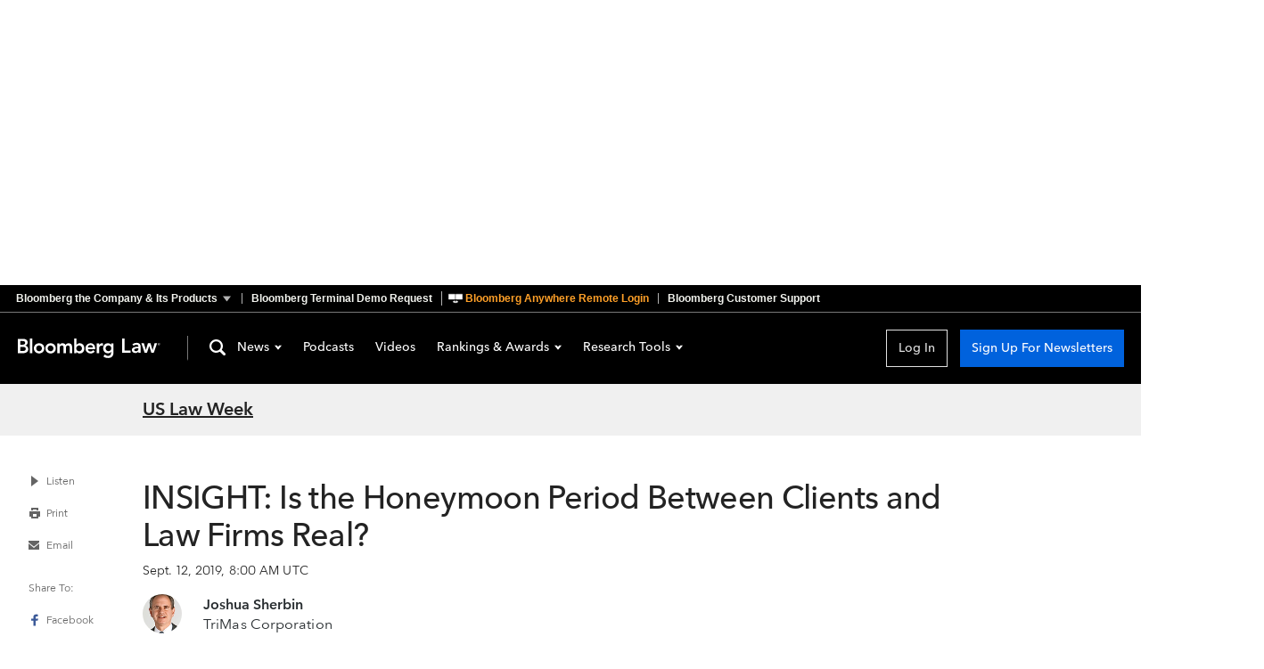

--- FILE ---
content_type: text/html
request_url: https://news.bloomberglaw.com/us-law-week/insight-is-the-honeymoon-period-between-clients-and-law-firms-real
body_size: 26950
content:
<!DOCTYPE html>
<html lang="en">
  <head>
      <script
        async
        src="https://news-cdn.bindg.com/indg/assets/news/scripts/google-tag-manager.js"
        nonce="gtm"
      ></script>
      <link rel="preconnect" href="https://fonts.googleapis.com">
      <link rel="preconnect" href="https://fonts.gstatic.com" crossorigin>
      <link rel="preconnect" href="https://assets.bwbx.io">
      <link rel="stylesheet" href="https://assets.bwbx.io/font-service/css/AvenirNextMForBBG:400,400i,600,600i,700,700i%7COpenSans:400,400i,600,600i,700,700i/styled-font-face.css">
      <link rel="stylesheet" href="https://fonts.googleapis.com/css2?family=Roboto+Slab:wght@400;700&display=swap">
      <link rel="icon" type="image/ico" href="/favicon.ico">

      <meta name="viewport" content="viewport-fit=cover">
      <meta charset="UTF-8">
      <meta name="mobile-web-app-capable" content="yes">
      <meta name="viewport" content="width=device-width, initial-scale=1, user-scalable=yes">
      <meta http-equiv="X-UA-Compatible" content="IE=edge">
      <meta name="twitter:dnt" content="on">
      <meta name="twitter:widgets:csp" content="on">
      <title>INSIGHT: Is the Honeymoon Period Between Clients and Law Firms Real?</title>
<meta data-vue-meta="1" name="robots" content="all" data-vmid="robots">
<meta data-vue-meta="1" property="og:title" content="INSIGHT: Is the Honeymoon Period Between Clients and Law Firms Real?">
<meta data-vue-meta="1" property="og:type" content="article">
<meta data-vue-meta="1" property="og:description" content="Relationships between general counsel and law firms can often experience “the Honeymoon effect,” in which the early magic tends to disappear after a time. Josh Sherbin, general counsel of TriMas Corp., takes a look at recent findings on client-firm relationships, including what happens over time.">
<meta data-vue-meta="1" property="og:url" content="https://news.bloomberglaw.com/us-law-week/insight-is-the-honeymoon-period-between-clients-and-law-firms-real">
<meta data-vue-meta="1" property="twitter:card" content="summary_large_image">
<meta data-vue-meta="1" property="twitter:site" content="@BLaw">
<meta data-vue-meta="1" property="twitter:title" content="INSIGHT: Is the Honeymoon Period Between Clients and Law Firms Real?">
<meta data-vue-meta="1" property="twitter:description" content="Relationships between general counsel and law firms can often experience “the Honeymoon effect,” in which the early magic tends to disappear after a time. Josh Sherbin, general counsel of TriMas Corp., takes a look at recent findings on client-firm relationships, including what happens over time.">
<meta data-vue-meta="1" name="description" content="Relationships between general counsel and law firms can often experience “the Honeymoon effect,” in which the early magic tends to disappear after a time. Josh Sherbin, general counsel of TriMas Corp., takes a look at recent findings on client-firm relationships, including what happens over time.">
<meta data-vue-meta="1" property="og:image" content="https://db0ip7zd23b50.cloudfront.net/dims4/default/d0de66e/2147483647/legacy_thumbnail/960x370%3E/quality/90/?url=http%3A%2F%2Fbloomberg-bna-brightspot.s3.amazonaws.com%2F42%2Faa%2F224f46d84680b0a025d180a94d19%2Fbli-mentor-3-958x369.png">
<meta data-vue-meta="1" property="twitter:image" content="https://db0ip7zd23b50.cloudfront.net/dims4/default/d0de66e/2147483647/legacy_thumbnail/960x370%3E/quality/90/?url=http%3A%2F%2Fbloomberg-bna-brightspot.s3.amazonaws.com%2F42%2Faa%2F224f46d84680b0a025d180a94d19%2Fbli-mentor-3-958x369.png">
<meta data-vue-meta="1" property="article:published_time" content="2019-09-12T08:00:44Z">
<meta data-vue-meta="1" property="article:modified_time" content="2019-09-12T08:00:44Z">
<link rel="stylesheet" href="https://news-cdn.bindg.com/indg/assets/news/tophat/that-v-272.css" nonce="tophat">
<link data-vue-meta="1" rel="canonical" href="https://news.bloomberglaw.com/us-law-week/insight-is-the-honeymoon-period-between-clients-and-law-firms-real">
<script data-vue-meta="1" src="https://news-cdn.bindg.com/indg/assets/news/scripts/sourcepoint.js" async defer onload="window.loadSourcepoint(1002316,1002317)"></script>
<script data-vue-meta="1" src="https://securepubads.g.doubleclick.net/tag/js/gpt.js" async defer></script>
<script data-vue-meta="1" src="https://static.trueanthem.com/scripts/ta.js" async defer></script>
<script src="https://news-cdn.bindg.com/indg/assets/news/tophat/that-v-272.js" async defer nonce="tophat"></script>
<script data-vue-meta="1" type="application/ld+json">{"@context":"https://schema.org","@type":"NewsArticle","headline":"INSIGHT: Is the Honeymoon Period Between Clients and Law Firms Real?","datePublished":"2019-09-12T08:00:44Z","image":["https://db0ip7zd23b50.cloudfront.net/dims4/default/d0de66e/2147483647/legacy_thumbnail/960x370%3E/quality/90/?url=http%3A%2F%2Fbloomberg-bna-brightspot.s3.amazonaws.com%2F42%2Faa%2F224f46d84680b0a025d180a94d19%2Fbli-mentor-3-958x369.png"],"isAccessibleForFree":true,"author":[{"@type":"Person","name":"Joshua Sherbin","email":null,"jobTitle":"TriMas Corporation","image":"https://db0ip7zd23b50.cloudfront.net/dims4/default/eea5f29/2147483647/legacy_thumbnail/80x80%3E/quality/90/?url=https%3A%2F%2Forca.bindg.com%2Fapi%2Frendition%2Fpng%2Fim258882.png%3Fdigest%3Dcde316975b63530272e3b3b8ab0356e9709167518608da2b90bd7bee72324911"}],"url":"https://news.bloomberglaw.com/us-law-week/insight-is-the-honeymoon-period-between-clients-and-law-firms-real","thumbnailUrl":"https://db0ip7zd23b50.cloudfront.net/dims4/default/d0de66e/2147483647/legacy_thumbnail/960x370%3E/quality/90/?url=http%3A%2F%2Fbloomberg-bna-brightspot.s3.amazonaws.com%2F42%2Faa%2F224f46d84680b0a025d180a94d19%2Fbli-mentor-3-958x369.png","articleSection":"US Law Week","creator":["Joshua Sherbin"],"keywords":["corporate counsel","divorce","marriage"]}</script>

      <link rel="modulepreload" href="/assets/Article-E1WUFl0v.js" as="script" nonce="news" crossorigin>
<link rel="stylesheet" href="/assets/Article-C60c-wie.css" as="style" nonce="news">
<link rel="modulepreload" href="/assets/TheContent-DLQasvZO.js" as="script" nonce="news" crossorigin>
<link rel="stylesheet" href="/assets/TheContent-Dkuv9TT5.css" as="style" nonce="news">
<link rel="modulepreload" href="/assets/StandardArticle-C03LXipU.js" as="script" nonce="news" crossorigin>
<link rel="stylesheet" href="/assets/StandardArticle-_qGLgiU3.css" as="style" nonce="news">
<link rel="modulepreload" href="/assets/TheFooter-BaMTjhlP.js" as="script" nonce="news" crossorigin>
<link rel="stylesheet" href="/assets/TheFooter-DeMqY2Bu.css" as="style" nonce="news">
    <script type="module" crossorigin src="/assets/index-CktRKz41.js"></script>
    <link rel="stylesheet" crossorigin href="/assets/index-wfJXNdGf.css">
  </head>
  <body>
    <div data-server-rendered="true" id="app" data-test="app"><div data-test="googleAds" class="HeaderAdSpot_height_1B2M2"><div class="HeaderAdSpot_ad_1B2M2 HeaderAdSpot_height_1B2M2"><div class="HeaderAdSpot_center_1B2M2"><div class="HeaderAdSpot_adWrapper_1B2M2"><div id="div-gpt-ad-1712083824261-0" class="AdSpot_adContainer_1B2M2 HeaderAdSpot_desktopAd_1B2M2"></div><div id="div-gpt-ad-1712084827875-0" class="AdSpot_adContainer_1B2M2 HeaderAdSpot_mobileAd_1B2M2"></div></div></div></div></div><div class="App_pageContent_1B2M2"><div class="wrapper-that"><div><div><div id="bb-that" data-spotlight-service="https://www.bbthat.com/api/spotlights?site=bnanews" class="custom-tophat"><nav class="bb-that"><a href="#that-jump-content--default" aria-label="Skip to content" role="button" tabindex="0" class="bb-that__skip-to-content">Skip to content</a><div class="bb-that-header bb-that--container"><a href="https://www.bloomberg.com/company/?utm_source=bloomberg-menu&utm_medium=bnanews" role="button" aria-controls="bb-that--container" aria-expanded="false" data-element="tophat-link" data-description="Bloomberg the Company & Its Products" data-label="bnanews" class="bb-that-header__link bb-that-header--sitemap-trigger"><span>Bloomberg the Company &amp; Its Products</span><span>The Company &amp; its Products</span></a><a href="https://www.bloomberg.com/professional/contact-menu/?utm_source=bloomberg-menu&utm_medium=bnanews&bbgsum=DG-WS-PROF-DEMO-bbgmenu" data-element="tophat-link" data-description="Bloomberg Terminal Demo Request" data-label="bnanews" class="bb-that-header__link">Bloomberg Terminal Demo Request</a><a href="https://bba.bloomberg.net/?utm_source=bloomberg-menu&utm_medium=bnanews" data-element="tophat-link" data-description="Bloomberg Anywhere Remote Login" data-label="bnanews" class="bb-that-header__link"><span>Bloomberg Anywhere Remote Login</span><span>Bloomberg Anywhere Login</span></a><a href="https://www.bloomberg.com/professional/support/?utm_source=bloomberg-menu&utm_medium=bnanews" data-element="tophat-link" data-description="Bloomberg Customer Support" data-label="bnanews" class="bb-that-header__link"><span>Bloomberg Customer Support</span><span>Customer Support</span></a></div><div id="bb-that--container" tabindex="-1" role="dialog" class="bb-that__sitemap bb-that--container"><ul class="bb-that__sitemap-sections bb-that--visible-md bb-that--visible-lg"><li class="bb-that__col bb-that__col--md"><section class="bb-that-category"><h3 id="that-list--bloomberg--1" class="bb-that-category__title"> Bloomberg </h3><div class="bb-that-category__content"><p class="bb-that-category__text"> Connecting decision makers to a dynamic network of information, people and ideas, Bloomberg quickly and accurately delivers business and financial information, news and insight around the world </p></div></section> <section class="bb-that-category"><h3 id="that-list--for_customers--2" class="bb-that-category__title"> For Customers </h3><ul aria-labelledby="that-list--for_customers--2" class="bb-that-category__content"><li class="bb-that-category__item"><a href="https://bba.bloomberg.net/?utm_source=bloomberg-menu&utm_medium=bnanews" data-element="tophat-link" data-description="Bloomberg Anywhere Remote Login" data-label="bnanews" tabindex="0" class="bb-that-category__link">Bloomberg Anywhere Remote Login</a></li><li class="bb-that-category__item"><a href="https://www.bloomberg.com/professional/support/customer-support/software-updates/?utm_source=bloomberg-menu&utm_medium=bnanews" data-element="tophat-link" data-description="Software Updates" data-label="bnanews" tabindex="0" class="bb-that-category__link">Software Updates</a></li><li class="bb-that-category__item"><a href="https://service.bloomberg.com/portal/sessions/new?utm_source=bloomberg-menu&utm_medium=bnanews" data-element="tophat-link" data-description="Manage Products and Account Information" data-label="bnanews" tabindex="0" class="bb-that-category__link">Manage Products and Account Information</a></li></ul></section> <section class="bb-that-category"><h3 id="that-list--support--3" class="bb-that-category__title"> Support </h3><div class="bb-that-category__content"><p class="bb-that-category__text"><span>Americas</span>+1 212 318 2000 </p><p class="bb-that-category__text"><span>EMEA</span>+44 20 7330 7500 </p><p class="bb-that-category__text"><span>Asia Pacific</span>+65 6212 1000 </p></div></section></li><li class="bb-that__col bb-that__col--md"><section class="bb-that-category"><h3 id="that-list--company--4" class="bb-that-category__title"> Company </h3><ul aria-labelledby="that-list--company--4" class="bb-that-category__content"><li class="bb-that-category__item"><a href="https://www.bloomberg.com/company/?utm_source=bloomberg-menu&utm_medium=bnanews" data-element="tophat-link" data-description="About" data-label="bnanews" tabindex="0" class="bb-that-category__link">About</a></li><li class="bb-that-category__item"><a href="https://www.bloomberg.com/company/what-we-do/?utm_source=bloomberg-menu&utm_medium=bnanews" data-element="tophat-link" data-description="Careers" data-label="bnanews" tabindex="0" class="bb-that-category__link">Careers</a></li><li class="bb-that-category__item"><a href="https://www.bloomberg.com/company/diversity-inclusion/?utm_source=bloomberg-menu&utm_medium=bnanews" data-element="tophat-link" data-description="Diversity and Inclusion" data-label="bnanews" tabindex="0" class="bb-that-category__link">Diversity and Inclusion</a></li><li class="bb-that-category__item"><a href="https://www.bloomberg.com/company/values/tech-at-bloomberg/?utm_source=bloomberg-menu&utm_medium=bnanews" data-element="tophat-link" data-description="Tech At Bloomberg" data-label="bnanews" tabindex="0" class="bb-that-category__link">Tech At Bloomberg</a></li><li class="bb-that-category__item"><a href="https://www.bloomberg.com/company/philanthropy/?utm_source=bloomberg-menu&utm_medium=bnanews" data-element="tophat-link" data-description="Philanthropy" data-label="bnanews" tabindex="0" class="bb-that-category__link">Philanthropy</a></li><li class="bb-that-category__item"><a href="https://www.bloomberg.com/company/sustainability/?utm_source=bloomberg-menu&utm_medium=bnanews" data-element="tophat-link" data-description="Sustainability" data-label="bnanews" tabindex="0" class="bb-that-category__link">Sustainability</a></li><li class="bb-that-category__item"><a href="https://www.bloomberg.com/london/?utm_source=bloomberg-menu&utm_medium=bnanews" data-element="tophat-link" data-description="Bloomberg London" data-label="bnanews" tabindex="0" class="bb-that-category__link">Bloomberg London</a></li><li class="bb-that-category__item"><a href="https://www.bloomberg.com/company/values/tech-at-bloomberg/bloomberg-beta/?utm_source=bloomberg-menu&utm_medium=bnanews" data-element="tophat-link" data-description="Bloomberg Beta" data-label="bnanews" tabindex="0" class="bb-that-category__link">Bloomberg Beta</a></li></ul></section> <section class="bb-that-category"><h3 id="that-list--communications--5" class="bb-that-category__title"> Communications </h3><ul aria-labelledby="that-list--communications--5" class="bb-that-category__content"><li class="bb-that-category__item"><a href="https://www.bloomberg.com/company/announcements/?utm_source=bloomberg-menu&utm_medium=bnanews" data-element="tophat-link" data-description="Press Announcements" data-label="bnanews" tabindex="0" class="bb-that-category__link">Press Announcements</a></li><li class="bb-that-category__item"><a href="https://www.bloomberg.com/company/press-contacts/?utm_source=bloomberg-menu&utm_medium=bnanews" data-element="tophat-link" data-description="Press Contacts" data-label="bnanews" tabindex="0" class="bb-that-category__link">Press Contacts</a></li></ul></section> <section class="bb-that-category"><h3 id="that-list--follow--6" class="bb-that-category__title"> Follow </h3><ul aria-labelledby="that-list--follow--6" class="bb-that-category__content"><li class="bb-that-category__item"><a href="https://www.facebook.com/Bloomberglp" data-element="tophat-link" data-description="Facebook" data-label="bnanews" target="_blank" rel="noopener" tabindex="0" class="bb-that-category__social-link bb-that--icon-facebook">Facebook</a></li><li class="bb-that-category__item"><a href="https://www.instagram.com/bloomberg/" data-element="tophat-link" data-description="Instagram" data-label="bnanews" target="_blank" rel="noopener" tabindex="0" class="bb-that-category__social-link bb-that--icon-instagram">Instagram</a></li><li class="bb-that-category__item"><a href="https://www.linkedin.com/company/2494" data-element="tophat-link" data-description="LinkedIn" data-label="bnanews" target="_blank" rel="noopener" tabindex="0" class="bb-that-category__social-link bb-that--icon-linkedin">LinkedIn</a></li><li class="bb-that-category__item"><a href="https://twitter.com/bloomberg" data-element="tophat-link" data-description="Twitter" data-label="bnanews" target="_blank" rel="noopener" tabindex="0" class="bb-that-category__social-link bb-that--icon-twitter">Twitter</a></li><li class="bb-that-category__item"><a href="https://www.youtube.com/@bloomberglp" data-element="tophat-link" data-description="YouTube" data-label="bnanews" target="_blank" rel="noopener" tabindex="0" class="bb-that-category__social-link bb-that--icon-youtube">YouTube</a></li></ul></section></li><li class="bb-that__col bb-that__col--md"><section class="bb-that-category"><h3 id="that-list--products--7" class="bb-that-category__title"> Products </h3><ul aria-labelledby="that-list--products--7" class="bb-that-category__content"><li class="bb-that-category__item"><a href="https://www.bloomberg.com/professional/products/bloomberg-terminal/?utm_source=bloomberg-menu&utm_medium=bnanews" data-element="tophat-link" data-description="Bloomberg Terminal" data-label="bnanews" tabindex="0" class="bb-that-category__link">Bloomberg Terminal</a></li><li class="bb-that-category__item"><a href="https://www.bloomberg.com/professional/products/data/?utm_source=bloomberg-menu&utm_medium=bnanews" data-element="tophat-link" data-description="Data" data-label="bnanews" tabindex="0" class="bb-that-category__link">Data</a></li><li class="bb-that-category__item"><a href="https://www.bloomberg.com/professional/products/trading/?utm_source=bloomberg-menu&utm_medium=bnanews" data-element="tophat-link" data-description="Trading" data-label="bnanews" tabindex="0" class="bb-that-category__link">Trading</a></li><li class="bb-that-category__item"><a href="https://www.bloomberg.com/professional/products/risk/?utm_source=bloomberg-menu&utm_medium=bnanews" data-element="tophat-link" data-description="Risk" data-label="bnanews" tabindex="0" class="bb-that-category__link">Risk</a></li><li class="bb-that-category__item"><a href="https://www.bloomberg.com/professional/products/compliance/?utm_source=bloomberg-menu&utm_medium=bnanews" data-element="tophat-link" data-description="Compliance" data-label="bnanews" tabindex="0" class="bb-that-category__link">Compliance</a></li><li class="bb-that-category__item"><a href="https://www.bloomberg.com/professional/products/indices/?utm_source=bloomberg-menu&utm_medium=bnanews" data-element="tophat-link" data-description="Indices" data-label="bnanews" tabindex="0" class="bb-that-category__link">Indices</a></li></ul></section> <section class="bb-that-category"><h3 id="that-list--industry_products--8" class="bb-that-category__title"> Industry Products </h3><ul aria-labelledby="that-list--industry_products--8" class="bb-that-category__content"><li class="bb-that-category__item"><a href="https://pro.bloomberglaw.com/?utm_source=bloomberg-menu&utm_medium=bnanews" data-element="tophat-link" data-description="Bloomberg Law" data-label="bnanews" tabindex="0" class="bb-that-category__link">Bloomberg Law</a></li><li class="bb-that-category__item"><a href="https://pro.bloombergtax.com/?utm_source=bloomberg-menu&utm_medium=bnanews" data-element="tophat-link" data-description="Bloomberg Tax" data-label="bnanews" tabindex="0" class="bb-that-category__link">Bloomberg Tax</a></li><li class="bb-that-category__item"><a href="https://about.bgov.com/?utm_source=bloomberg-menu&utm_medium=bnanews" data-element="tophat-link" data-description="Bloomberg Government" data-label="bnanews" tabindex="0" class="bb-that-category__link">Bloomberg Government</a></li><li class="bb-that-category__item"><a href="https://about.bnef.com/?utm_source=bloomberg-menu&utm_medium=bnanews" data-element="tophat-link" data-description="BloombergNEF" data-label="bnanews" tabindex="0" class="bb-that-category__link">BloombergNEF</a></li></ul></section></li><li class="bb-that__col bb-that__col--md"><section class="bb-that-category"><h3 id="that-list--media--9" class="bb-that-category__title"> Media </h3><ul aria-labelledby="that-list--media--9" class="bb-that-category__content"><li class="bb-that-category__item"><a href="https://www.bloomberg.com/markets/?utm_source=bloomberg-menu&utm_medium=bnanews" data-element="tophat-link" data-description="Bloomberg Markets" data-label="bnanews" tabindex="0" class="bb-that-category__link">Bloomberg Markets</a></li><li class="bb-that-category__item"><a href="https://www.bloomberg.com/technology/?utm_source=bloomberg-menu&utm_medium=bnanews" data-element="tophat-link" data-description="Bloomberg Technology" data-label="bnanews" tabindex="0" class="bb-that-category__link">Bloomberg Technology</a></li><li class="bb-that-category__item"><a href="https://www.bloomberg.com/pursuits/?utm_source=bloomberg-menu&utm_medium=bnanews" data-element="tophat-link" data-description="Bloomberg Pursuits" data-label="bnanews" tabindex="0" class="bb-that-category__link">Bloomberg Pursuits</a></li><li class="bb-that-category__item"><a href="https://www.bloomberg.com/politics/?utm_source=bloomberg-menu&utm_medium=bnanews" data-element="tophat-link" data-description="Bloomberg Politics" data-label="bnanews" tabindex="0" class="bb-that-category__link">Bloomberg Politics</a></li><li class="bb-that-category__item"><a href="https://www.bloomberg.com/opinion/?utm_source=bloomberg-menu&utm_medium=bnanews" data-element="tophat-link" data-description="Bloomberg Opinion" data-label="bnanews" tabindex="0" class="bb-that-category__link">Bloomberg Opinion</a></li><li class="bb-that-category__item"><a href="https://www.bloomberg.com/businessweek/?utm_source=bloomberg-menu&utm_medium=bnanews" data-element="tophat-link" data-description="Bloomberg Businessweek" data-label="bnanews" tabindex="0" class="bb-that-category__link">Bloomberg Businessweek</a></li><li class="bb-that-category__item"><a href="https://www.bloomberglive.com/?utm_source=bloomberg-menu&utm_medium=bnanews" data-element="tophat-link" data-description="Bloomberg Live Conferences" data-label="bnanews" tabindex="0" class="bb-that-category__link">Bloomberg Live Conferences</a></li><li class="bb-that-category__item"><a href="https://www.bloombergradio.com/?utm_source=bloomberg-menu&utm_medium=bnanews" data-element="tophat-link" data-description="Bloomberg Radio" data-label="bnanews" tabindex="0" class="bb-that-category__link">Bloomberg Radio</a></li><li class="bb-that-category__item"><a href="https://www.bloomberg.com/live?utm_source=bloomberg-menu&utm_medium=bnanews" data-element="tophat-link" data-description="Bloomberg Television" data-label="bnanews" tabindex="0" class="bb-that-category__link">Bloomberg Television</a></li><li class="bb-that-category__item"><a href="https://www.bloomberg.com/company/news-bureaus/?utm_source=bloomberg-menu&utm_medium=bnanews" data-element="tophat-link" data-description="News Bureaus" data-label="bnanews" tabindex="0" class="bb-that-category__link">News Bureaus</a></li></ul></section> <section class="bb-that-category"><h3 id="that-list--media_services--10" class="bb-that-category__title"> Media Services </h3><ul aria-labelledby="that-list--media_services--10" class="bb-that-category__content"><li class="bb-that-category__item"><a href="https://www.bloomberg.com/distribution?utm_source=bloomberg-menu&utm_medium=bnanews" data-element="tophat-link" data-description="Bloomberg Media Distribution" data-label="bnanews" tabindex="0" class="bb-that-category__link">Bloomberg Media Distribution</a></li><li class="bb-that-category__item"><a href="https://www.bloombergmedia.com/?utm_source=bloomberg-menu&utm_medium=bnanews" data-element="tophat-link" data-description="Advertising" data-label="bnanews" tabindex="0" class="bb-that-category__link">Advertising</a></li></ul></section></li></ul><ul class="bb-that__sitemap-sections bb-that--visible-sm"><li class="bb-that__col bb-that__col--sm"><section class="bb-that-category"><h3 id="that-list--company--11" class="bb-that-category__title"> Company </h3><ul aria-labelledby="that-list--company--11" class="bb-that-category__content"><li class="bb-that-category__item"><a href="https://www.bloomberg.com/company/?utm_source=bloomberg-menu&utm_medium=bnanews" data-element="tophat-link" data-description="About" data-label="bnanews" tabindex="0" class="bb-that-category__link">About</a></li><li class="bb-that-category__item"><a href="https://www.bloomberg.com/company/what-we-do/?utm_source=bloomberg-menu&utm_medium=bnanews" data-element="tophat-link" data-description="Careers" data-label="bnanews" tabindex="0" class="bb-that-category__link">Careers</a></li><li class="bb-that-category__item"><a href="https://www.bloomberg.com/company/diversity-inclusion/?utm_source=bloomberg-menu&utm_medium=bnanews" data-element="tophat-link" data-description="Diversity and Inclusion" data-label="bnanews" tabindex="0" class="bb-that-category__link">Diversity and Inclusion</a></li><li class="bb-that-category__item"><a href="https://www.bloomberg.com/company/values/tech-at-bloomberg/?utm_source=bloomberg-menu&utm_medium=bnanews" data-element="tophat-link" data-description="Tech At Bloomberg" data-label="bnanews" tabindex="0" class="bb-that-category__link">Tech At Bloomberg</a></li><li class="bb-that-category__item"><a href="https://www.bloomberg.com/company/philanthropy/?utm_source=bloomberg-menu&utm_medium=bnanews" data-element="tophat-link" data-description="Philanthropy" data-label="bnanews" tabindex="0" class="bb-that-category__link">Philanthropy</a></li><li class="bb-that-category__item"><a href="https://www.bloomberg.com/company/sustainability/?utm_source=bloomberg-menu&utm_medium=bnanews" data-element="tophat-link" data-description="Sustainability" data-label="bnanews" tabindex="0" class="bb-that-category__link">Sustainability</a></li><li class="bb-that-category__item"><a href="https://www.bloomberg.com/london/?utm_source=bloomberg-menu&utm_medium=bnanews" data-element="tophat-link" data-description="Bloomberg London" data-label="bnanews" tabindex="0" class="bb-that-category__link">Bloomberg London</a></li><li class="bb-that-category__item"><a href="https://www.bloomberg.com/company/values/tech-at-bloomberg/bloomberg-beta/?utm_source=bloomberg-menu&utm_medium=bnanews" data-element="tophat-link" data-description="Bloomberg Beta" data-label="bnanews" tabindex="0" class="bb-that-category__link">Bloomberg Beta</a></li></ul></section> <section class="bb-that-category"><h3 id="that-list--communications--12" class="bb-that-category__title"> Communications </h3><ul aria-labelledby="that-list--communications--12" class="bb-that-category__content"><li class="bb-that-category__item"><a href="https://www.bloomberg.com/company/announcements/?utm_source=bloomberg-menu&utm_medium=bnanews" data-element="tophat-link" data-description="Press Announcements" data-label="bnanews" tabindex="0" class="bb-that-category__link">Press Announcements</a></li><li class="bb-that-category__item"><a href="https://www.bloomberg.com/company/press-contacts/?utm_source=bloomberg-menu&utm_medium=bnanews" data-element="tophat-link" data-description="Press Contacts" data-label="bnanews" tabindex="0" class="bb-that-category__link">Press Contacts</a></li></ul></section> <section class="bb-that-category"><h3 id="that-list--follow--13" class="bb-that-category__title"> Follow </h3><ul aria-labelledby="that-list--follow--13" class="bb-that-category__content"><li class="bb-that-category__item"><a href="https://www.facebook.com/Bloomberglp" data-element="tophat-link" data-description="Facebook" data-label="bnanews" target="_blank" rel="noopener" tabindex="0" class="bb-that-category__social-link bb-that--icon-facebook">Facebook</a></li><li class="bb-that-category__item"><a href="https://www.instagram.com/bloomberg/" data-element="tophat-link" data-description="Instagram" data-label="bnanews" target="_blank" rel="noopener" tabindex="0" class="bb-that-category__social-link bb-that--icon-instagram">Instagram</a></li><li class="bb-that-category__item"><a href="https://www.linkedin.com/company/2494" data-element="tophat-link" data-description="LinkedIn" data-label="bnanews" target="_blank" rel="noopener" tabindex="0" class="bb-that-category__social-link bb-that--icon-linkedin">LinkedIn</a></li><li class="bb-that-category__item"><a href="https://twitter.com/bloomberg" data-element="tophat-link" data-description="Twitter" data-label="bnanews" target="_blank" rel="noopener" tabindex="0" class="bb-that-category__social-link bb-that--icon-twitter">Twitter</a></li><li class="bb-that-category__item"><a href="https://www.youtube.com/@bloomberglp" data-element="tophat-link" data-description="YouTube" data-label="bnanews" target="_blank" rel="noopener" tabindex="0" class="bb-that-category__social-link bb-that--icon-youtube">YouTube</a></li></ul></section></li><li class="bb-that__col bb-that__col--sm"><section class="bb-that-category"><h3 id="that-list--products--14" class="bb-that-category__title"> Products </h3><ul aria-labelledby="that-list--products--14" class="bb-that-category__content"><li class="bb-that-category__item"><a href="https://www.bloomberg.com/professional/products/bloomberg-terminal/?utm_source=bloomberg-menu&utm_medium=bnanews" data-element="tophat-link" data-description="Bloomberg Terminal" data-label="bnanews" tabindex="0" class="bb-that-category__link">Bloomberg Terminal</a></li><li class="bb-that-category__item"><a href="https://www.bloomberg.com/professional/products/data/?utm_source=bloomberg-menu&utm_medium=bnanews" data-element="tophat-link" data-description="Data" data-label="bnanews" tabindex="0" class="bb-that-category__link">Data</a></li><li class="bb-that-category__item"><a href="https://www.bloomberg.com/professional/products/trading/?utm_source=bloomberg-menu&utm_medium=bnanews" data-element="tophat-link" data-description="Trading" data-label="bnanews" tabindex="0" class="bb-that-category__link">Trading</a></li><li class="bb-that-category__item"><a href="https://www.bloomberg.com/professional/products/risk/?utm_source=bloomberg-menu&utm_medium=bnanews" data-element="tophat-link" data-description="Risk" data-label="bnanews" tabindex="0" class="bb-that-category__link">Risk</a></li><li class="bb-that-category__item"><a href="https://www.bloomberg.com/professional/products/compliance/?utm_source=bloomberg-menu&utm_medium=bnanews" data-element="tophat-link" data-description="Compliance" data-label="bnanews" tabindex="0" class="bb-that-category__link">Compliance</a></li><li class="bb-that-category__item"><a href="https://www.bloomberg.com/professional/products/indices/?utm_source=bloomberg-menu&utm_medium=bnanews" data-element="tophat-link" data-description="Indices" data-label="bnanews" tabindex="0" class="bb-that-category__link">Indices</a></li></ul></section> <section class="bb-that-category"><h3 id="that-list--industry_products--15" class="bb-that-category__title"> Industry Products </h3><ul aria-labelledby="that-list--industry_products--15" class="bb-that-category__content"><li class="bb-that-category__item"><a href="https://pro.bloomberglaw.com/?utm_source=bloomberg-menu&utm_medium=bnanews" data-element="tophat-link" data-description="Bloomberg Law" data-label="bnanews" tabindex="0" class="bb-that-category__link">Bloomberg Law</a></li><li class="bb-that-category__item"><a href="https://pro.bloombergtax.com/?utm_source=bloomberg-menu&utm_medium=bnanews" data-element="tophat-link" data-description="Bloomberg Tax" data-label="bnanews" tabindex="0" class="bb-that-category__link">Bloomberg Tax</a></li><li class="bb-that-category__item"><a href="https://about.bgov.com/?utm_source=bloomberg-menu&utm_medium=bnanews" data-element="tophat-link" data-description="Bloomberg Government" data-label="bnanews" tabindex="0" class="bb-that-category__link">Bloomberg Government</a></li><li class="bb-that-category__item"><a href="https://pro.bloombergenvironment.com/?utm_source=bloomberg-menu&utm_medium=bnanews" data-element="tophat-link" data-description="Bloomberg Environment" data-label="bnanews" tabindex="0" class="bb-that-category__link">Bloomberg Environment</a></li><li class="bb-that-category__item"><a href="https://about.bnef.com/?utm_source=bloomberg-menu&utm_medium=bnanews" data-element="tophat-link" data-description="BloombergNEF" data-label="bnanews" tabindex="0" class="bb-that-category__link">BloombergNEF</a></li></ul></section></li><li class="bb-that__col bb-that__col--sm"><section class="bb-that-category"><h3 id="that-list--media--16" class="bb-that-category__title"> Media </h3><ul aria-labelledby="that-list--media--16" class="bb-that-category__content"><li class="bb-that-category__item"><a href="https://www.bloomberg.com/markets/?utm_source=bloomberg-menu&utm_medium=bnanews" data-element="tophat-link" data-description="Bloomberg Markets" data-label="bnanews" tabindex="0" class="bb-that-category__link">Bloomberg Markets</a></li><li class="bb-that-category__item"><a href="https://www.bloomberg.com/technology/?utm_source=bloomberg-menu&utm_medium=bnanews" data-element="tophat-link" data-description="Bloomberg[br] Technology" data-label="bnanews" tabindex="0" class="bb-that-category__link">Bloomberg<br> Technology</a></li><li class="bb-that-category__item"><a href="https://www.bloomberg.com/pursuits/?utm_source=bloomberg-menu&utm_medium=bnanews" data-element="tophat-link" data-description="Bloomberg Pursuits" data-label="bnanews" tabindex="0" class="bb-that-category__link">Bloomberg Pursuits</a></li><li class="bb-that-category__item"><a href="https://www.bloomberg.com/politics/?utm_source=bloomberg-menu&utm_medium=bnanews" data-element="tophat-link" data-description="Bloomberg Politics" data-label="bnanews" tabindex="0" class="bb-that-category__link">Bloomberg Politics</a></li><li class="bb-that-category__item"><a href="https://www.bloomberg.com/opinion/?utm_source=bloomberg-menu&utm_medium=bnanews" data-element="tophat-link" data-description="Bloomberg Opinion" data-label="bnanews" tabindex="0" class="bb-that-category__link">Bloomberg Opinion</a></li><li class="bb-that-category__item"><a href="https://www.bloomberg.com/businessweek/?utm_source=bloomberg-menu&utm_medium=bnanews" data-element="tophat-link" data-description="Bloomberg[br] Businessweek" data-label="bnanews" tabindex="0" class="bb-that-category__link">Bloomberg<br> Businessweek</a></li><li class="bb-that-category__item"><a href="https://www.bloomberglive.com/?utm_source=bloomberg-menu&utm_medium=bnanews" data-element="tophat-link" data-description="Bloomberg Live Conferences" data-label="bnanews" tabindex="0" class="bb-that-category__link">Bloomberg Live Conferences</a></li><li class="bb-that-category__item"><a href="https://www.bloombergradio.com/?utm_source=bloomberg-menu&utm_medium=bnanews" data-element="tophat-link" data-description="Bloomberg Radio" data-label="bnanews" tabindex="0" class="bb-that-category__link">Bloomberg Radio</a></li><li class="bb-that-category__item"><a href="https://www.bloomberg.com/live?utm_source=bloomberg-menu&utm_medium=bnanews" data-element="tophat-link" data-description="Bloomberg Television" data-label="bnanews" tabindex="0" class="bb-that-category__link">Bloomberg Television</a></li><li class="bb-that-category__item"><a href="https://www.bloomberg.com/company/news-bureaus/?utm_source=bloomberg-menu&utm_medium=bnanews" data-element="tophat-link" data-description="News Bureaus" data-label="bnanews" tabindex="0" class="bb-that-category__link">News Bureaus</a></li></ul></section> <section class="bb-that-category"><h3 id="that-list--media_services--17" class="bb-that-category__title"> Media Services </h3><ul aria-labelledby="that-list--media_services--17" class="bb-that-category__content"><li class="bb-that-category__item"><a href="https://www.bloomberg.com/distribution?utm_source=bloomberg-menu&utm_medium=bnanews" data-element="tophat-link" data-description="Bloomberg Media Distribution" data-label="bnanews" tabindex="0" class="bb-that-category__link">Bloomberg Media Distribution</a></li><li class="bb-that-category__item"><a href="https://www.bloombergmedia.com/?utm_source=bloomberg-menu&utm_medium=bnanews" data-element="tophat-link" data-description="Advertising" data-label="bnanews" tabindex="0" class="bb-that-category__link">Advertising</a></li></ul></section></li><li class="bb-that__col bb-that__col--sm"><section class="bb-that-category"><h3 id="that-list--bloomberg--18" class="bb-that-category__title"> Bloomberg </h3><div class="bb-that-category__content"><p class="bb-that-category__text"> Connecting decision makers to a dynamic network of information, people and ideas, Bloomberg quickly and accurately delivers business and financial information, news and insight around the world </p></div></section> <section class="bb-that-category"><h3 id="that-list--for_customers--19" class="bb-that-category__title"> For Customers </h3><ul aria-labelledby="that-list--for_customers--19" class="bb-that-category__content"><li class="bb-that-category__item"><a href="https://bba.bloomberg.net/?utm_source=bloomberg-menu&utm_medium=bnanews" data-element="tophat-link" data-description="Bloomberg Anywhere Remote Login" data-label="bnanews" tabindex="0" class="bb-that-category__link">Bloomberg Anywhere Remote Login</a></li><li class="bb-that-category__item"><a href="https://www.bloomberg.com/professional/support/customer-support/software-updates/?utm_source=bloomberg-menu&utm_medium=bnanews" data-element="tophat-link" data-description="Software Updates" data-label="bnanews" tabindex="0" class="bb-that-category__link">Software Updates</a></li><li class="bb-that-category__item"><a href="https://service.bloomberg.com/portal/sessions/new?utm_source=bloomberg-menu&utm_medium=bnanews" data-element="tophat-link" data-description="Manage Contracts and Orders" data-label="bnanews" tabindex="0" class="bb-that-category__link">Manage Contracts and Orders</a></li></ul></section> <section class="bb-that-category"><h3 id="that-list--support--20" class="bb-that-category__title"> Support </h3><div class="bb-that-category__content"><p class="bb-that-category__text"><span>Americas</span>+1 212 318 2000 </p><p class="bb-that-category__text"><span>EMEA</span>+44 20 7330 7500 </p><p class="bb-that-category__text"><span>Asia Pacific</span>+65 6212 1000 </p></div></section></li></ul><button aria-label="Close" tabindex="0" class="bb-that__close"></button></div></nav></div></div></div></div><!----><div><!----></div><div data-test="header" class="SiteHeader_container_1B2M2 SiteHeader_noBottomMargin_1B2M2"><header class="SiteHeader_header_1B2M2"><div class="SiteHeader_tools_1B2M2"><button data-test="search-button" class="SiteHeader_button_1B2M2 SiteHeader_search_1B2M2 SiteHeader_tabletPlus_1B2M2"><img title="Search" src="https://news-cdn.bindg.com/indg/assets/icons/icon-search-white.svg"></button><button data-test="mobile-hamburger-menu-button" class="SiteHeader_button_1B2M2 SiteHeader_mobileHamburgerMenu_1B2M2 SiteHeader_mobile_1B2M2"><img title="Open Menu" src="https://news-cdn.bindg.com/indg/assets/icons/icon-hamburger-menu-white.svg"></button><button id="hamburger-news-button" data-test="tablet-hamburger-menu-button" class="SiteHeader_button_1B2M2 SiteHeader_tablet_1B2M2 SiteHeader_tabletHamburgerButton_1B2M2"><img title="Open Menu" src="https://news-cdn.bindg.com/indg/assets/icons/icon-hamburger-menu-white.svg"></button><nav class="SiteHeader_menu_1B2M2 SiteHeader_desktop_1B2M2"><button id="news-button" data-test="desktop-news-button" class="SiteHeader_button_1B2M2"> News <img src="https://news-cdn.bindg.com/indg/assets/icons/icon-chevron-down-white.svg" class="SiteHeader_chevron_1B2M2"></button><a href="/podcasts" data-test="desktop-podcasts-button" class="SiteHeader_button_1B2M2"> Podcasts </a><a href="/videos/" data-test="desktop-videos-button" class="SiteHeader_button_1B2M2"> Videos </a><button id="rsa-button" data-test="desktop-rankings-awards-button" class="SiteHeader_button_1B2M2"><nav class="SiteHeader_buttonMenu_1B2M2"><div data-test="desktop-microsite-menu" title="Rankings &amp; Awards" class="MenuFlyout_container_1B2M2 DesktopMicrositeMenu_menu_1B2M2" style="display:none;"><nav><ul data-test="desktop-microsite-child-links"><li class="DesktopMicrositeMenu_item_1B2M2"><a href="/rankings-awards" data-test="desktop-microsite-home-link"> Home </a></li><li class="DesktopMicrositeMenu_item_1B2M2"><a href="/rankings-awards/theyve-got-next-the-40-under-40" data-test="desktop-microsite-child-link"> They've Got Next: The 40 Under 40 </a></li><li class="DesktopMicrositeMenu_item_1B2M2"><a href="/rankings-awards/leading-law-firms" data-test="desktop-microsite-child-link"> Leading Law Firms Survey </a></li><li class="DesktopMicrositeMenu_item_1B2M2"><a href="/rankings-awards/pro-bono-innovators" data-test="desktop-microsite-child-link"> Pro Bono Innovators </a></li><li class="DesktopMicrositeMenu_item_1B2M2"><a href="/rankings-awards/unrivaled" data-test="desktop-microsite-child-link"> Unrivaled </a></li><li class="DesktopMicrositeMenu_item_1B2M2"><a href="/rankings-awards/law-school-innovation-program" data-test="desktop-microsite-child-link"> Law School Innovation Program </a></li><li class="DesktopMicrositeMenu_item_1B2M2"><a href="/rankings-awards/league-tables" data-test="desktop-microsite-child-link"> League Tables </a></li><li class="DesktopMicrositeMenu_item_1B2M2"><a href="/rankings-awards/surveys" data-test="desktop-microsite-child-link"> Bloomberg Law Reports®: Surveys </a></li><li class="DesktopMicrositeMenu_item_1B2M2"><a href="/rankings-awards/data-driven-departments" data-test="desktop-microsite-child-link"> Data-Driven Departments </a></li></ul></nav></div></nav><span>Rankings &amp; Awards</span><img src="https://news-cdn.bindg.com/indg/assets/icons/icon-chevron-down-white.svg" class="SiteHeader_chevron_1B2M2"></button><div><button id="research-tools-button" data-test="desktop-research-tools-button" class="SiteHeader_button_1B2M2"><nav class="SiteHeader_buttonMenu_1B2M2"><div data-test="desktop-research-tools-menu" class="MenuFlyout_container_1B2M2 DesktopResearchToolsMenu_menu_1B2M2" style="display:none;"><nav><ul data-test="desktop-research-tools"><li class="DesktopResearchToolsMenu_item_1B2M2"><a href="https://pro.bloomberglaw.com/brief-analyzer/?utm_medium=referral&amp;utm_source=n2-menu" target="_blank" data-test="desktop-research-tools-item">Brief Analyzer </a></li><li class="DesktopResearchToolsMenu_item_1B2M2"><a href="https://pro.bloomberglaw.com/draft-analyzer/?utm_medium=referral&amp;utm_source=n2-menu" target="_blank" data-test="desktop-research-tools-item">Draft Analyzer </a></li><li class="DesktopResearchToolsMenu_item_1B2M2"><a href="https://pro.bloomberglaw.com/court-dockets-search/?utm_medium=referral&amp;utm_source=n2-menu" target="_blank" data-test="desktop-research-tools-item">Dockets </a></li><li class="DesktopResearchToolsMenu_item_1B2M2"><a href="https://pro.bloomberglaw.com/the-complete-legal-research-resource/?utm_medium=referral&amp;utm_source=n2-menu" target="_blank" data-test="desktop-research-tools-item">Practical Guidance </a></li><li class="DesktopResearchToolsMenu_item_1B2M2"><a href="https://pro.bloomberglaw.com/how-to-win-more-cases/?utm_medium=referral&amp;utm_source=n2-menu" target="_blank" data-test="desktop-research-tools-item">Points of Law </a></li></ul></nav></div></nav><span>Research Tools</span><img src="https://news-cdn.bindg.com/indg/assets/icons/icon-chevron-down-white.svg" class="SiteHeader_chevron_1B2M2"></button></div></nav></div><div class="SiteHeader_logo_1B2M2"><a href="/" data-test="header-logo-link" class="router-link-active"><img data-test="header-logo" height="24" src="https://news-cdn.bindg.com/indg/assets/news/images/logo-law-inline-white.svg" alt="Bloomberg Law" class="WordMark_logo_1B2M2"></a></div><div class="SiteHeader_userButtons_1B2M2"><div data-test="login-button"><button data-theme="crescent" data-color-scheme="dark" type="button" class="ActionButton_button_1B2M2 ActionButton_secondary_1B2M2 SiteHeader_login_1B2M2"> Log In </button></div><!----><!----><div class="SiteHeader_tabletPlus_1B2M2"><button data-theme="crescent" data-color-scheme="dark" type="button" aria-haspopup="true" aria-owns="newsletter-signup" data-test="desktop-newsletter-signup-button" class="ActionButton_button_1B2M2 ActionButton_primary_1B2M2 NewsletterSignupButton_button_1B2M2"> Sign Up For Newsletters </button></div></div></header><nav class="SiteHeader_flyOutParent_1B2M2"><div data-test="desktop-news-menu" class="MenuFlyout_container_1B2M2 DesktopNewsMenu_menu_1B2M2" style="display:none;"><div><div class="DesktopNewsMenu_heading_1B2M2"> Bloomberg Law </div><ul data-test="desktop-blaw-news" class="DesktopNewsMenu_blaw_1B2M2" style="grid-template-rows:repeat(15, auto);"><li class="DesktopNewsMenu_item_1B2M2"><a href="/antitrust/" data-test="desktop-news-item"> Antitrust </a></li><li class="DesktopNewsMenu_item_1B2M2"><a href="/artificial-intelligence/" data-test="desktop-news-item"> Artificial Intelligence </a></li><li class="DesktopNewsMenu_item_1B2M2"><a href="/banking-law/" data-test="desktop-news-item"> Banking </a></li><li class="DesktopNewsMenu_item_1B2M2"><a href="/bankruptcy-law/" data-test="desktop-news-item"> Bankruptcy </a></li><li class="DesktopNewsMenu_item_1B2M2"><a href="/before-the-bar/" data-test="desktop-news-item"> Before the Bar </a></li><li class="DesktopNewsMenu_item_1B2M2"><a href="/employee-benefits/" data-test="desktop-news-item"> Benefits &amp; Executive Compensation </a></li><li class="DesktopNewsMenu_item_1B2M2"><a href="/bloomberg-law-analysis/" data-test="desktop-news-item"> Bloomberg Law Analysis </a></li><li class="DesktopNewsMenu_item_1B2M2"><a href="/business-and-practice/" data-test="desktop-news-item"> Business &amp; Practice </a></li><li class="DesktopNewsMenu_item_1B2M2"><a href="/california-brief/" data-test="desktop-news-item"> California Brief </a></li><li class="DesktopNewsMenu_item_1B2M2"><a href="/cannabis/" data-test="desktop-news-item"> Cannabis </a></li><li class="DesktopNewsMenu_item_1B2M2"><a href="/capital-markets/" data-test="desktop-news-item"> Capital Markets </a></li><li class="DesktopNewsMenu_item_1B2M2"><a href="/class-action/" data-test="desktop-news-item"> Class Action </a></li><li class="DesktopNewsMenu_item_1B2M2"><a href="/construction-labor/" data-test="desktop-news-item"> Construction Labor </a></li><li class="DesktopNewsMenu_item_1B2M2"><a href="/crypto/" data-test="desktop-news-item"> Crypto </a></li><li class="DesktopNewsMenu_item_1B2M2"><a href="/daily-labor-report/" data-test="desktop-news-item"> Daily Labor Report </a></li><li class="DesktopNewsMenu_item_1B2M2"><a href="/delaware-brief/" data-test="desktop-news-item"> Delaware Brief </a></li><li class="DesktopNewsMenu_item_1B2M2"><a href="/employment/" data-test="desktop-news-item"> Employment </a></li><li class="DesktopNewsMenu_item_1B2M2"><a href="/environment-and-energy/" data-test="desktop-news-item"> Environment &amp; Energy </a></li><li class="DesktopNewsMenu_item_1B2M2"><a href="/esg/" data-test="desktop-news-item"> ESG </a></li><li class="DesktopNewsMenu_item_1B2M2"><a href="/federal-contracting/" data-test="desktop-news-item"> Federal Contracting </a></li><li class="DesktopNewsMenu_item_1B2M2"><a href="/health-law-and-business/" data-test="desktop-news-item"> Health Law &amp; Business </a></li><li class="DesktopNewsMenu_item_1B2M2"><a href="/human-resources-news/" data-test="desktop-news-item"> Human Resources </a></li><li class="DesktopNewsMenu_item_1B2M2"><a href="/immigration/" data-test="desktop-news-item"> Immigration </a></li><li class="DesktopNewsMenu_item_1B2M2"><a href="/in-house-counsel/" data-test="desktop-news-item"> In-House Counsel </a></li><li class="DesktopNewsMenu_item_1B2M2"><a href="/insurance/" data-test="desktop-news-item"> Insurance </a></li><li class="DesktopNewsMenu_item_1B2M2"><a href="/international-trade/" data-test="desktop-news-item"> International Trade </a></li><li class="DesktopNewsMenu_item_1B2M2"><a href="/ip-law/" data-test="desktop-news-item"> IP </a></li><li class="DesktopNewsMenu_item_1B2M2"><a href="/labor-relations/" data-test="desktop-news-item"> Labor Relations </a></li><li class="DesktopNewsMenu_item_1B2M2"><a href="/legal-ethics/" data-test="desktop-news-item"> Legal Ethics </a></li><li class="DesktopNewsMenu_item_1B2M2"><a href="/legal-exchange-insights-and-commentary/" data-test="desktop-news-item"> Legal Exchange: Insights &amp; Commentary </a></li><li class="DesktopNewsMenu_item_1B2M2"><a href="/legal-ops-and-tech/" data-test="desktop-news-item"> Legal Ops &amp; Tech </a></li><li class="DesktopNewsMenu_item_1B2M2"><a href="/litigation/" data-test="desktop-news-item"> Litigation </a></li><li class="DesktopNewsMenu_item_1B2M2"><a href="/litigation-finance/" data-test="desktop-news-item"> Litigation Finance </a></li><li class="DesktopNewsMenu_item_1B2M2"><a href="/mergers-and-acquisitions/" data-test="desktop-news-item"> Mergers &amp; Acquisitions </a></li><li class="DesktopNewsMenu_item_1B2M2"><a href="/new-york-brief/" data-test="desktop-news-item"> New York Brief </a></li><li class="DesktopNewsMenu_item_1B2M2"><a href="/safety/" data-test="desktop-news-item"> Occupational Safety &amp; Health </a></li><li class="DesktopNewsMenu_item_1B2M2"><a href="/pharma-and-life-sciences/" data-test="desktop-news-item"> Pharmaceutical &amp; Life Sciences </a></li><li class="DesktopNewsMenu_item_1B2M2"><a href="/privacy-and-data-security/" data-test="desktop-news-item"> Privacy &amp; Cybersecurity </a></li><li class="DesktopNewsMenu_item_1B2M2"><a href="/private-equity/" data-test="desktop-news-item"> Private Equity </a></li><li class="DesktopNewsMenu_item_1B2M2"><a href="/product-liability-and-toxics-law/" data-test="desktop-news-item"> Product Liability &amp; Toxics </a></li><li class="DesktopNewsMenu_item_1B2M2"><a href="/securities-law/" data-test="desktop-news-item"> Securities </a></li><li class="DesktopNewsMenu_item_1B2M2"><a href="/social-justice/" data-test="desktop-news-item"> Social Justice &amp; Diversity </a></li><li class="DesktopNewsMenu_item_1B2M2"><a href="/tech-and-telecom-law/" data-test="desktop-news-item"> Tech &amp; Telecom </a></li><li class="DesktopNewsMenu_item_1B2M2"><a href="/us-law-week/" data-test="desktop-news-item" class="router-link-active"> US Law Week </a></li><li class="DesktopNewsMenu_item_1B2M2"><a href="/white-collar-and-criminal-law/" data-test="desktop-news-item"> White Collar &amp; Criminal </a></li></ul></div><div class="DesktopNewsMenu_btax_1B2M2"><div class="DesktopNewsMenu_heading_1B2M2"> Bloomberg Tax </div><nav><ul data-test="desktop-btax-news" class="DesktopNewsMenu_taxChannels_1B2M2"><li class="DesktopNewsMenu_item_1B2M2"><a href="/daily-tax-report/" data-test="desktop-news-item"> Daily Tax Report ® </a></li><li class="DesktopNewsMenu_item_1B2M2"><a href="/daily-tax-report-international/" data-test="desktop-news-item"> Daily Tax Report International </a></li><li class="DesktopNewsMenu_item_1B2M2"><a href="/daily-tax-report-state/" data-test="desktop-news-item"> Daily Tax Report State </a></li><li class="DesktopNewsMenu_item_1B2M2"><a href="/financial-accounting/" data-test="desktop-news-item"> Financial Accounting </a></li><li class="DesktopNewsMenu_item_1B2M2"><a href="/payroll/" data-test="desktop-news-item"> Payroll </a></li><li class="DesktopNewsMenu_item_1B2M2"><a href="/tariff-news/" data-test="desktop-news-item"> Tariffs </a></li><li class="DesktopNewsMenu_item_1B2M2"><a href="/tax-insights-and-commentary/" data-test="desktop-news-item"> Tax Insights &amp; Commentary </a></li><li class="DesktopNewsMenu_item_1B2M2"><a href="/tax-management-international/" data-test="desktop-news-item"> Tax Management International </a></li><li class="DesktopNewsMenu_item_1B2M2"><a href="/tax-management-memo/" data-test="desktop-news-item"> Tax Management Memo </a></li><li class="DesktopNewsMenu_item_1B2M2"><a href="/transfer-pricing/" data-test="desktop-news-item"> Transfer Pricing </a></li></ul></nav></div></div><!----></nav></div><!----><!----><div><div><div><div data-test="standard-article" id="article" user="[object Object]"><div class="StandardArticle_channelBarBackground_1B2M2"><div data-test="article-channel" class="StandardArticle_channelBar_1B2M2"><div class="StandardArticle_channelAndSubscription_1B2M2"><div class="StandardArticle_channel_1B2M2"><div data-test="article-top-channel-link" href="us-law-week" class="ChannelLink_linkWrapper_1B2M2"><a href="/us-law-week/" class="router-link-active ChannelLink_link_1B2M2 ChannelLink_black_1B2M2"><span>US Law Week</span></a></div></div><div class="StandardArticle_subscription_1B2M2"></div></div></div><div class="StandardArticle_backgroundColor_1B2M2"><main data-test="article-main" class="StandardArticle_main_1B2M2"><div class="StandardArticle_utilityActions_1B2M2"><div data-test="utility-actions" class="UtilityActions_utilityActions_1B2M2"><div class="UtilityActions_listenPrintEmail_1B2M2"><button data-test="new-listen-button" class="ListenButton_button_1B2M2"><img src="https://news-cdn.bindg.com/indg/assets/icons/icon-listen-button.svg" data-test="listen-button-icon" title="Play audio" class="ListenButton_icon_1B2M2"><span class="ListenButton_showText_1B2M2"> Listen </span></button><!----><button onclick="window.print()" data-test="article-print-button" class="PrintButton_printButton_1B2M2"><img src="https://news-cdn.bindg.com/indg/assets/icons/icon-print.svg" data-test="print-button" title="Print Article"><span class="PrintButton_shareText_1B2M2">Print</span></button><a href="mailto:?subject=News%20from%20Bloomberg%20Industry%20Group%3A%20The%20United%20States%20Law%20Week%3A%20INSIGHT%3A%20Is%20the%20Honeymoon%20Period%20Between%20Clients%20and%20Law%20Firms%20Real%3F&amp;body=Here%20is%20a%20story%20that%20I%20thought%20would%20interest%20you.%0D%0A%0D%0Ahttps%3A%2F%2Fnews.bloomberglaw.com%2Fus-law-week%2Finsight-is-the-honeymoon-period-between-clients-and-law-firms-real%3Futm_source%3DEmail_Share" data-test="article-email-button" class="EmailButton_emailButton_1B2M2"><img src="https://news-cdn.bindg.com/indg/assets/icons/icon-email.svg" data-test="email-button" title="Email Article"><span class="EmailButton_shareText_1B2M2">Email</span></a><div class="UtilityActions_audioPlayerWrapper_1B2M2"><div class="UtilityActions_audioPlayer_1B2M2"><!----></div></div></div><div class="UtilityActions_socialMediaButtons_1B2M2"><div data-test="facebook-button" class="FacebookButton_socialIcons_1B2M2"><span class="FacebookButton_socialText_1B2M2">Share To:</span><a href="https://facebook.com/sharer/sharer.php?u=https%3A%2F%2Fnews.bloomberglaw.com%2Fus-law-week%2Finsight-is-the-honeymoon-period-between-clients-and-law-firms-real" target="_blank" rel="noopener noreferrer" data-test="facebook-share-link" class="FacebookButton_link_1B2M2"><img src="https://news-cdn.bindg.com/indg/assets/icons/icon-Facebook.svg" data-test="facebook-icon" title="Share on Facebook"><span class="FacebookButton_socialText_1B2M2">Facebook</span></a></div><div data-test="facebook-button" class="LinkedInButton_socialIcons_1B2M2"><a href="https://linkedin.com/shareArticle?url=https%3A%2F%2Fnews.bloomberglaw.com%2Fus-law-week%2Finsight-is-the-honeymoon-period-between-clients-and-law-firms-real" target="_blank" rel="noopener noreferrer" data-test="linkedin-share-link" class="LinkedInButton_link_1B2M2"><img src="https://news-cdn.bindg.com/indg/assets/icons/icon-LinkedIn.svg" data-test="linkedIn-icon" title="Share on LinkedIn"><span class="LinkedInButton_socialText_1B2M2">LinkedIn</span></a></div><div data-test="facebook-button" class="TwitterButton_socialIcons_1B2M2"><a href="https://twitter.com/intent/tweet?url=https%3A%2F%2Fnews.bloomberglaw.com%2Fus-law-week%2Finsight-is-the-honeymoon-period-between-clients-and-law-firms-real" target="_blank" rel="noopener noreferrer" data-test="twitter-share-link" class="TwitterButton_link_1B2M2"><img src="https://news-cdn.bindg.com/indg/images/26_AUTO_icon-X-black.webp" srcset="https://news-cdn.bindg.com/indg/images/52_AUTO_icon-X-black.webp" data-test="twitter-icon" title="Share on X" class="TwitterButton_twitterIcon_1B2M2"></a></div></div></div></div><div data-test="article-header" class="StandardArticle_mainContent_1B2M2"><header class="StandardArticle_header_1B2M2"><!----><h1 data-test="article-headline" class="StandardArticle_headline_1B2M2">INSIGHT: Is the Honeymoon Period Between Clients and Law Firms Real?</h1><div class="StandardArticle_dates_1B2M2"><span>Sept. 12, 2019, 8:00 AM UTC</span><!----><!----></div><section class="StandardArticle_byline_1B2M2"><div class="TheArticlePersonCard_card_1B2M2"><div class="TheArticlePersonCard_avatarAndInfo_1B2M2"><img src="https://db0ip7zd23b50.cloudfront.net/dims4/default/eea5f29/2147483647/legacy_thumbnail/80x80%3E/quality/90/?url=https%3A%2F%2Forca.bindg.com%2Fapi%2Frendition%2Fpng%2Fim258882.png%3Fdigest%3Dcde316975b63530272e3b3b8ab0356e9709167518608da2b90bd7bee72324911" alt="Joshua Sherbin" class="TheArticlePersonCard_avatar_1B2M2"><div class="TheArticlePersonCard_info_1B2M2"><div data-test="writers-name" class="TheArticlePersonCard_name_1B2M2"> Joshua Sherbin </div><div class="TheArticlePersonCard_position_1B2M2">TriMas Corporation</div></div></div><div class="TheArticlePersonCard_social_1B2M2"><!----><!----></div></div></section><section><aside class="TheArticleLedeImage_aside_1B2M2 StandardArticle_ledeImage_1B2M2"><img width="960" height="370" src="https://news-api.bloomberglaw.com/v1/resize-image?url=http%3A%2F%2Fbloomberg-bna-brightspot.s3.amazonaws.com%2F42%2Faa%2F224f46d84680b0a025d180a94d19%2Fbli-mentor-3-958x369.png&amp;width=1240&amp;height=480&amp;fit=cover" srcset="https://news-api.bloomberglaw.com/v1/resize-image?url=http%3A%2F%2Fbloomberg-bna-brightspot.s3.amazonaws.com%2F42%2Faa%2F224f46d84680b0a025d180a94d19%2Fbli-mentor-3-958x369.png&amp;width=1240&amp;height=480&amp;fit=cover, https://news-api.bloomberglaw.com/v1/resize-image?url=http%3A%2F%2Fbloomberg-bna-brightspot.s3.amazonaws.com%2F42%2Faa%2F224f46d84680b0a025d180a94d19%2Fbli-mentor-3-958x369.png&amp;width=2480&amp;height=960&amp;fit=cover 2x" class="TheArticleLedeImage_image_1B2M2"><div class="TheArticleLedeImage_captionAndCredit_1B2M2"><!----><!----></div></aside></section></header></div><div data-test="article-page-body" class="StandardArticle_articlePageBody_1B2M2"><aside data-test="article-side-rail" class="SideRail_aside_1B2M2 StandardArticle_sideRail_1B2M2"><div data-test="article-side-adspot" class="SideRail_adSpot_1B2M2"><div id="div-gpt-ad-1712084665739-0" class="AdSpot_adContainer_1B2M2"></div></div><div data-test="article-documents" id="article-documents" class="RelatedDocuments_container_1B2M2"><h4 class="RelatedDocuments_heading_1B2M2"> Documents </h4><div><div class="RelatedDocuments_document_1B2M2"><ft-icon name="Doc32"></ft-icon><a href="https://pro.bloomberglaw.com/author-guidelines/" target="_blank" data-test="article-documents-link" class="RelatedDocuments_link_1B2M2"> Write for Us: Author Guidelines </a></div></div></div><!----><aside data-test="article-lawFirm" class="SideRailFacet_asideLinks_1B2M2"><h4 class="SideRailFacet_heading_1B2M2"> Search by <span class="SideRailFacet_facetName_1B2M2">Law Firm</span></h4><div><ul class="SideRailFacet_facets_1B2M2"><li data-test="facet-link" class="SideRailFacet_facet_1B2M2"><a href="/us-law-week/search?lawFirms=00000152-e726-da6a-abd2-ef3ea4910000" data-test="search-link" class="SideRailFacet_asideLink_1B2M2"><span> Butzel Long </span></a></li><li data-test="facet-link" class="SideRailFacet_facet_1B2M2"><a href="/us-law-week/search?lawFirms=00000152-e726-da6a-abd2-ef3ecf360001" data-test="search-link" class="SideRailFacet_asideLink_1B2M2"><span> McDonald Hopkins </span></a></li><li data-test="facet-link" class="SideRailFacet_facet_1B2M2"><a href="/us-law-week/search?lawFirms=00000152-e726-da6a-abd2-ef3ea3f90000" data-test="search-link" class="SideRailFacet_asideLink_1B2M2"><span> Bird &amp; Bird </span></a></li></ul><!----></div></aside><aside data-test="article-topic" class="SideRailFacet_asideLinks_1B2M2"><h4 class="SideRailFacet_heading_1B2M2"> Search by <span class="SideRailFacet_facetName_1B2M2">Topic</span></h4><div><ul class="SideRailFacet_facets_1B2M2"><li data-test="facet-link" class="SideRailFacet_facet_1B2M2"><a href="/us-law-week/search?topic=00000152-e727-da6a-abd2-ef3fda300000" data-test="search-link" class="SideRailFacet_asideLink_1B2M2"><span> corporate counsel </span></a></li><li data-test="facet-link" class="SideRailFacet_facet_1B2M2"><a href="/us-law-week/search?topic=00000152-e728-da6a-abd2-ef3c37b80000" data-test="search-link" class="SideRailFacet_asideLink_1B2M2"><span> divorce </span></a></li><li data-test="facet-link" class="SideRailFacet_facet_1B2M2"><a href="/us-law-week/search?topic=00000152-e728-da6a-abd2-ef3c37c50000" data-test="search-link" class="SideRailFacet_asideLink_1B2M2"><span> marriage </span></a></li></ul><!----></div></aside><aside data-test="article-Company" class="SideRailFacet_asideLinks_1B2M2"><h4 class="SideRailFacet_heading_1B2M2"> Search by <span class="SideRailFacet_facetName_1B2M2">Company</span></h4><div><ul class="SideRailFacet_facets_1B2M2"><li data-test="facet-link" class="SideRailFacet_facet_1B2M2"><a href="/us-law-week/search?companies=00000156-2f23-d054-a776-efef96aa0000" data-test="search-link" class="SideRailFacet_asideLink_1B2M2"><span> Valeo SA </span></a></li></ul><!----></div></aside><!----></aside><article data-test="article-body" class="StandardArticle_article_1B2M2"><aside data-test="article-snapshot" class="TheArticleSnapshot_snapshot_1B2M2"><p>Relationships between general counsel and law firms can often experience “the Honeymoon effect,” in which the early magic tends to disappear after a time. Josh Sherbin, general counsel of TriMas Corp., takes a look at recent findings on client-firm relationships, including what happens over time.</p></aside><div><div productCode="LWNW"><div data-test="article-text" class="QvNnGjy8J7gi ArticleBody_collapseArticle_1B2M2"><div><p>As a general counsel, there is something frustrating I encounter with some law firm relationships: While a few relationships get better over time, as they should, many others stagnate or even deteriorate.</p><p>It’s what AdvanceLaw and I call the “Honeymoon Effect.” Like some marriages that erode or end in divorce, the warm glow of a new client-firm relationship often trails off. The timing varies, but the early magic tends to disappear.</p><p>I wanted to see if other large company GCs experience the same thing, and what we and law firms can do about it. It’s one of the reasons I signed the <a href="https://www.advancelaw.com/thought-leaders-experiment/open-letter">Open Letter from 25 GCs</a>. Based on data from dozens of clients and hundreds of firms across thousands of legal matters, AdvanceLaw is closely examining client-firm relationships, including what happens over time. The hope and conventional wisdom are that relationships get better, since there is valuable upside in well-earned trust and experience.</p><p>Unfortunately, the AdvanceLaw GC Thought Leaders Experiment data validated and sharpened my observations—and we are not an outlier in experiencing the Honeymoon Effect.<br></p><div class="embedded-image"> <img src="https://db0ip7zd23b50.cloudfront.net/dims4/default/7352b74/2147483647/resize/633x10000%3E/quality/90/?url=http%3A%2F%2Fbloomberg-bna-brightspot.s3.amazonaws.com%2Fb9%2Fa8%2F0d9540164ef7b4b06f49d7a1618e%2F20190820-sherbin-on-relationships.png" data-alignment="center" data-size="embedded"> </div><p>As the chart shows, both efficiency and solutions focus actually <em>decrease</em> after a couple of years. We choose these two specific variables because if firms promise one thing to clients, it’s that more reps and time will increase efficiency—the firm will cut its teeth, get to know our business and internal clients, and flatten the learning curve on new work.</p><p>For similar reasons, we’d also expect solutions focus to improve. And firms would like it to as well—AdvanceLaw has <a href="https://www.advancelaw.com/thought-leaders-experiment/most-pedigreed-firms-underperform">elsewhere</a> observed (based on statistical analysis, not anecdote or opinion) that solutions focus is the number one factor correlated with a client’s likelihood to recommend counsel.<br></p><div class="embedded-image"> <img src="https://db0ip7zd23b50.cloudfront.net/dims4/default/6703576/2147483647/resize/633x10000%3E/quality/90/?url=http%3A%2F%2Fbloomberg-bna-brightspot.s3.amazonaws.com%2F76%2F8c%2Fa2653c784cd6972effcde4000647%2F20190820-correclation-chart.png" data-alignment="center" data-size="embedded"> </div><p>So, on what GCs value most—solutions focus—and what firms promise will improve over time (efficiency), we see a small but noticeable decline across the data. (As for other variables measured, such as expertise, outcomes, and quality of work, the results were less predictable, dipping and rising across time).<br></p><h2>Complacency as Root Cause</h2><p>Complacency appears to be at the root of this Honeymoon Effect. We take one another for granted. As clients, we may not communicate the way we should. And firms—especially in an era of reporting profits per equity partner and using that as a yardstick for success and to attract lateral talent—may focus too much on business generation rather than on client service. </p><p>Further, while law firms and general counsel at some level understand the relationship between solutions focus and a client’s likelihood to recommend, it’s striking to see solutions focus outrank even expertise and quality. And yet, how many GCs issue RFPs focusing exclusively on lawyer credentials and pricing, instead of service ethos and how to innovate and solve our problems?</p><p>This, by the way, is why I find so many GCs work with AdvanceLaw—the participating firms excel at solutions focus, and AdvanceLaw’s system helps relationships stay energized.</p><p>My view is that the world has changed and not all lawyers—inside and outside—are adapting enough. Business clock speed has accelerated, and the issues we are involved in are more like business questions with legal implications than the other way around. Legal advice, and how outside counsel deliver it, should mirror our business environment. That’s where solutions focus comes from and it’s troubling that we don’t always receive that (or efficiency) in our longest, most established relationships. </p><p>So, I started thinking about my own relationships. Which firms stand out and why? One is Bird &amp; Bird, a large global firm based in the UK (which we found through AdvanceLaw), and another, here in the US, is McDonald Hopkins. Both have impressed me by building widespread cultures of high-touch and consistent client service.</p><p>Here’s what that means: it begins with accountability and having a relationship partner uniquely focused on client service. They are especially attentive and responsive, replying promptly to calls and emails. (While I’m sure they have other clients, they know being a trusted advisor means making each client feel like a priority. And while that sounds like a human relationship thing, it actually requires a lot of systems and process to pull off.) </p><p>Guided by the involvement of a relationship partner, their work is consistently high quality and solutions focused. They take billing seriously—reviewing the firm’s invoices isn’t a pro forma exercise. They examine bills to determine value received for the cost and whether firm resources were allocated most effectively. And through billing reviews or otherwise, relationship partners follow the progress of engagements, determine if they’re going well or poorly, and reach out directly to me or my team to confirm or change course. <br></p><h2>Accountability Is Critical</h2><p>This sense of accountability is critical to maintaining strong relationships. And in my view, it requires pervasive messaging from firm leadership about client service, and that it’s not just about winning business.</p><p>I suspect that the firms making this work have compensation models that incent growth of existing client business as much as, if not more than, winning new clients, and that discourage hoarding of work in favor of solving client problems. Likewise, these firms avoid the “shiny object” trap where, after a delightful honeymoon following our courtship, a firm gets distracted when the work feels less interesting or novel, or otherwise locked in. </p><p>Of course, this shouldn’t fall on law firm shoulders alone. I feel just as responsible for ensuring the firms get to know our business. If we’re making a commitment to a firm, we need to give them the opportunity to succeed and even broaden their portfolio of work with us. Communication drives success, and the reason honeymoons can turn into bad marriages is that the sides stop communicating. When that happens, divorce looms—or, perhaps worse, client and firm stay together, but without much enthusiasm.</p><p>Other GC Thought Leaders data shows us that, like all relationships, the answer lies in our ability and willingness to conduct important conversations. Across the Experiment, one tactic consistently tracked with success over time: a regular practice of delivering feedback to outside counsel. Lawrence Greenberg, chief legal officer of The Motley Fool, <a href="https://news.bloomberglaw.com/us-law-week/insight-a-chief-legal-officers-perspective-on-psychology-and-client-firm-relationships">shares his thoughts on this</a> and the impacts he discusses strengthen even further as relationships lengthen. It’s something I know that AdvanceLaw believes in too—when they help GCs create their own panels of preferred firms, they reward collaboration, communication, and relationship-building. </p><p>Keeping the magic alive in client–law firm relationships boils down to the firm being a great dance partner who gets client service, delivers solutions and value, and is willing to continue to invest in the relationship over time. Moreover, each party must be willing to provide candid and constructive feedback to the other when necessary to keep objectives and expectations aligned. Much like marriages and friendships that endure, successful long-term client-law firm alliances require mutual effort, honesty, and communication. </p><p><em>This column does not necessarily reflect the opinion of The Bureau of National Affairs, Inc. or its owners.</em><br></p><h3>Author Information</h3><p><em><a href="https://trimascorp.com/about-trimas/trimas-management/joshua-sherbin/">Joshua Sherbin</a> is the senior vice-president, general counsel, and chief compliance officer of TriMas Corp. (Nasdaq: TRS), a diversified global manufacturer. Prior to joining TriMas in 2005, Sherbin held in-house legal roles with Valeo, a Paris-based automotive parts supplier, and Kelly Services, an international staffing provider, and practiced with Butzel Long, a Michigan based law firm. </em></p></div></div><!----><!----><div class="ContinueReading_container_1B2M2"><div class="ContinueReading_buttonWrapper_1B2M2"><button data-test="continue-reading" class="ContinueReading_button_1B2M2"> Continue Reading </button></div></div><!----></div><div data-test="article-cta" class="ArticleCta_cta_1B2M2"><h2 class="ArticleCta_noMainHeader_1B2M2"> Learn more about Bloomberg Law or Log In to keep reading: </h2><div class="ArticleCta_ctaBoxes_1B2M2"><div class="ArticleCta_borderBox_1B2M2"><div class="ArticleCta_ctaGrid_1B2M2 ArticleCta_freeCtaGrid_1B2M2"><h3 class="ArticleCta_ctaHeader_1B2M2 ArticleCta_freeHeader_1B2M2"> See Breaking News in Context </h3><p class="ArticleCta_ctaDescription_1B2M2 ArticleCta_freeDescription_1B2M2"> Bloomberg Law provides trusted coverage of current events enhanced with legal analysis. </p><button data-theme="cresent" data-color-scheme="light" type="button" data-test="article-cta-subscription" data-trial-url="https://pro.bloomberglaw.com/research-solutions/?utm_medium=referral&amp;utm_source=n2-loginsplash&amp;trackingcode=BLAW22107306" class="ActionButton_button_1B2M2 ActionButton_primary_1B2M2 ArticleCta_ctaButton_1B2M2"> Learn more </button></div></div><div class="ArticleCta_borderBox_1B2M2 ArticleCta_logInBox_1B2M2"><div class="ArticleCta_ctaGrid_1B2M2 ArticleCta_freeCtaGrid_1B2M2"><h3 class="ArticleCta_ctaHeader_1B2M2 ArticleCta_freeHeader_1B2M2"> Already a subscriber? </h3><p class="ArticleCta_ctaDescription_1B2M2 ArticleCta_freeDescription_1B2M2"> Log in to keep reading or access research tools and resources. </p><div><button data-theme="cresent" data-color-scheme="light" type="button" data-test="article-cta-login" class="ActionButton_button_1B2M2 ActionButton_secondary_1B2M2 ArticleCta_ctaButton_1B2M2"> Log In </button></div></div></div></div></div><!----></div></article><div aria-hidden="true" class="StandardArticle_printFooter_1B2M2"><div class="StandardArticle_copyrightCompany_1B2M2"> © 2026 Bloomberg Industry Group, Inc. </div><div class="StandardArticle_copyrightText_1B2M2"> All Rights Reserved </div></div></div></main></div><!----></div></div></div><div data-test="mobile-newsletter-signup-button-container" class="TheContent_signupButtonContainer_1B2M2"><button data-theme="crescent" data-color-scheme="light" type="button" aria-haspopup="true" aria-owns="newsletter-signup" data-test="mobile-newsletter-signup-button" class="ActionButton_button_1B2M2 ActionButton_primary_1B2M2 NewsletterSignupButton_button_1B2M2"> Sign Up For Newsletters </button></div><footer role="contentinfo" data-test="footer" class="TheFooter_footer_1B2M2"><nav class="TheFooter_footerTop_1B2M2"><ul class="TheFooter_logoSocialMediaContainer_1B2M2"><a href="/" data-test="footer-logo-link" class="router-link-active"><img src="https://news-cdn.bindg.com/indg/assets/news/images/logo-law-inline-white.svg" alt="Go to Bloomberg Law News" data-test="footer-logo" class="TheFooter_logo_1B2M2"></a><ul class="TheFooter_socialMedia_1B2M2"><li><a target="_blank" rel="noopener noreferrer" href="https://twitter.com/blaw " data-test="footer-x" class="TheFooter_externalLink_1B2M2"><img src="https://news-cdn.bindg.com/indg/images/AUTO_26_icon-X-white.webp" srcset="https://news-cdn.bindg.com/indg/images/AUTO_52_icon-X-white.webp" alt="X Icon" title="View Bloomberg Law's X" class="TheFooter_X_1B2M2"></a></li><li><a target="_blank" rel="noopener noreferrer" href="https://www.linkedin.com/company/bloomberg-law/" data-test="footer-linkedin" class="TheFooter_externalLink_1B2M2"><img src="https://news-cdn.bindg.com/indg/images/AUTO_32_icon-LinkedIn-white.webp" srcset="https://news-cdn.bindg.com/indg/images/AUTO_64_icon-LinkedIn-white.webp" alt="LinkedIn Icon" title="View Bloomberg Law's LinkedIn" class="TheFooter_LinkedIn_1B2M2"></a></li><li><a target="_blank" rel="noopener noreferrer" href="https://www.youtube.com/user/bloomberglaw" data-test="footer-youtube" class="TheFooter_externalLink_1B2M2"><ft-icon name="Youtube24" icon-title="View Bloomberg Law's YouTube page" class="TheFooter_socialIcon_1B2M2"> View Bloomberg Law's YouTube </ft-icon></a></li></ul></ul><ul class="TheFooter_middleSectionLinks_1B2M2"><li><a target="_blank" rel="noopener noreferrer" href="https://news.bloomberglaw.com/tips/" data-test="footer-submit-a-news-tip" class="TheFooter_topText_1B2M2"> Submit A News Tip </a></li><li><a target="_blank" rel="noopener noreferrer" href="https://www.bloombergindustry.com/about-us/" data-test="footer-about-us" class="TheFooter_topText_1B2M2"> About Us </a></li><li><a target="_blank" rel="noopener noreferrer" href="https://www.bloombergindustry.com/contact-us/" data-test="footer-contact-us" class="TheFooter_topText_1B2M2"> Contact Us </a></li><li><a target="_blank" rel="noopener noreferrer" href="https://pro.bloomberglaw.com/" data-test="footer-pro-bloomberglaw-com" class="TheFooter_topText_1B2M2"> pro.bloomberglaw.com </a></li><a id="pmLink" data-test="footer-do-not-sell-my-info" class="TheFooter_topText_1B2M2 TheFooter_sourcepointLink_1B2M2"> Do Not Sell Or Share My Personal Information </a></ul><ul class="TheFooter_helpDeskLinks_1B2M2"><li class="TheFooter_helpText_1B2M2"> 24/7 BLAW® HELP DESK </li><li><a target="_self" rel="noopener noreferrer" href="tel:888.560.2529" data-test="footer-888-560-2529" class="TheFooter_helpText_1B2M2"> 888.560.2529 </a></li><li><a target="_self" rel="noopener noreferrer" href="mailto:help@bloomberglaw.com" data-test="footer-help-bloomberglaw-com" class="TheFooter_helpText_1B2M2"> help@bloomberglaw.com </a></li></ul></nav><div class="TheFooter_footerBar_1B2M2"><nav class="TheFooter_termsLinks_1B2M2"><ul class="TheFooter_topFooterBarLinks_1B2M2"><li><a target="_blank" rel="noopener noreferrer" href="https://www.bloombergindustry.com/terms-and-conditions/" data-test="footer-terms-of-service" class="TheFooter_bottomLink_1B2M2"> Terms of Service </a></li><li class="TheFooter_bullet_1B2M2"> • </li><li><a target="_blank" rel="noopener noreferrer" href="https://www.bloombergindustry.com/privacy-policy" data-test="footer-privacy-policy" class="TheFooter_bottomLink_1B2M2"> Privacy Policy </a></li></ul><ul class="TheFooter_bottomFooterBarLinks_1B2M2"><li><a target="_blank" rel="noopener noreferrer" href="https://www.bloombergindustry.com/copyright-and-usage-guidelines-copyright/" data-test="footer-copyright" class="TheFooter_bottomLink_1B2M2"> Copyright </a></li><li class="TheFooter_bullet_1B2M2"> • </li><li><a target="_blank" rel="noopener noreferrer" href="http://www.bloombergindustry.com/accessibility/" data-test="footer-accessibility" class="TheFooter_bottomLink_1B2M2"> Accessibility </a></li></ul></nav><div class="TheFooter_mobileCopyright_1B2M2"><span class="TheFooter_mobileCopyrightText_1B2M2"> © 2025 Bloomberg Industry Group, Inc.
 </span><span class="TheFooter_mobileCopyrightText_1B2M2"> All Rights Reserved </span></div><span class="TheFooter_copyright_1B2M2"> © 2025 Bloomberg Industry Group, Inc.
 All Rights Reserved </span></div></footer></div></div></div><div><!----></div></div>
    <script nonce="apollo">window.__APOLLO_STATE__ = {"defaultClient":{"Channel:00000161-d900-ddf5-af67-db0681360000":{"id":"00000161-d900-ddf5-af67-db0681360000","private":false,"name":"The United States Law Week","authorized":true,"channelType":"STANDARD","url":"us-law-week","productCode":"LWNW","shortName":"US Law Week","subscribed":false,"trialUrl":"https:\u002F\u002Fpro.bloomberglaw.com\u002Fresearch-solutions\u002F?utm_medium=referral&utm_source=n2-loginsplash&trackingcode=BLAW22107306","brand":{"type":"id","generated":false,"id":"Brand:00000160-e336-d594-a1ff-f37f8c8d0000","typename":"Brand"},"__typename":"Channel","inactive":false,"supportsNewsletterEmails":true,"supportBlawRidirect":true,"derivedChannels":[{"type":"id","generated":false,"id":"DerivedChannel:00000162-b009-dfde-a36b-fcdbcc710000","typename":"DerivedChannel"}],"footerLinks":[]},"Brand:00000160-e336-d594-a1ff-f37f8c8d0000":{"id":"00000160-e336-d594-a1ff-f37f8c8d0000","twitterAccount":"https:\u002F\u002Ftwitter.com\u002Fblaw ","brandCode":"BLAW","name":"Bloomberg Law","brandedURL":"https:\u002F\u002Fnews.bloomberglaw.com","privacyPolicyLink":"https:\u002F\u002Fwww.bloombergindustry.com\u002Fprivacy-policy","tipLink":"https:\u002F\u002Fnews.bloomberglaw.com\u002Ftips\u002F","__typename":"Brand","unauthTosLink":"https:\u002F\u002Fwww.bloombergindustry.com\u002Fterms-and-conditions\u002F","authTosLink":"https:\u002F\u002Fwww.bloombergindustry.com\u002Fterms-of-service-subscription-products\u002F","linkedInAccount":"https:\u002F\u002Fwww.linkedin.com\u002Fcompany\u002Fbloomberg-law\u002F","facebookAccount":null,"youTubeProfileLink":"https:\u002F\u002Fwww.youtube.com\u002Fuser\u002Fbloomberglaw","copyrightText":"© 2025 Bloomberg Industry Group, Inc.\n All Rights Reserved","contactUsLink":"https:\u002F\u002Fwww.bloombergindustry.com\u002Fcontact-us\u002F","doNotSellInfoLink":"https:\u002F\u002Fwww.bloombergindustry.com\u002Fad-preference-update-options\u002F","aboutUsLink":"https:\u002F\u002Fwww.bloombergindustry.com\u002Fabout-us\u002F","marketingSiteText":"pro.bloomberglaw.com","marketingSiteLink":"https:\u002F\u002Fpro.bloomberglaw.com\u002F","helpDeskText":"24\u002F7 BLAW® HELP DESK","helpDeskNumber":"888.560.2529","helpDeskEmail":"help@bloomberglaw.com","copyrightLink":"https:\u002F\u002Fwww.bloombergindustry.com\u002Fcopyright-and-usage-guidelines-copyright\u002F","accessibilityLink":"http:\u002F\u002Fwww.bloombergindustry.com\u002Faccessibility\u002F"},"ROOT_QUERY":{"channelByUrl({\"url\":\"us-law-week\"})":{"type":"id","generated":false,"id":"Channel:00000161-d900-ddf5-af67-db0681360000","typename":"Channel"},"channels({\"includePrivate\":false})":[{"type":"id","generated":false,"id":"Channel:0000017f-987b-d843-a9ff-fd7fa3f70000","typename":"Channel"},{"type":"id","generated":false,"id":"Channel:00000173-39a4-d84f-a773-7da7dfff0000","typename":"Channel"},{"type":"id","generated":false,"id":"Channel:00000188-05d6-db7f-a7e8-f7d6f0170000","typename":"Channel"},{"type":"id","generated":false,"id":"Channel:00000161-dccb-dc32-a5f7-decfd9e40000","typename":"Channel"},{"type":"id","generated":false,"id":"Channel:00000161-d26e-d2d6-aff5-deee5f6f0000","typename":"Channel"},{"type":"id","generated":false,"id":"Channel:00000189-0d5d-dbbe-a9ad-bffddbd70000","typename":"Channel"},{"type":"id","generated":false,"id":"Channel:0000015f-1183-d9cb-a9df-b7a7f1ce0000","typename":"Channel"},{"type":"id","generated":false,"id":"Channel:00000189-b208-d189-adeb-fb7949c60000","typename":"Channel"},{"type":"id","generated":false,"id":"Channel:0000018a-8ea2-d43f-a38b-cfef09670000","typename":"Channel"},{"type":"id","generated":false,"id":"Channel:00000168-f28a-db8b-a17e-f2df4aa10000","typename":"Channel"},{"type":"id","generated":false,"id":"Channel:0000016c-bf80-d189-a76d-bfe935790000","typename":"Channel"},{"type":"id","generated":false,"id":"Channel:00000193-dffb-d49e-a9b7-dffb2dc30000","typename":"Channel"},{"type":"id","generated":false,"id":"Channel:00000172-9fba-d269-aff2-dfba2e110000","typename":"Channel"},{"type":"id","generated":false,"id":"Channel:00000174-7898-d6e6-a77f-f9beb6dd0000","typename":"Channel"},{"type":"id","generated":false,"id":"Channel:00000161-d828-d556-a3ed-dc7cb9240000","typename":"Channel"},{"type":"id","generated":false,"id":"Channel:0000015f-cb98-d330-a9df-ebb987c90001","typename":"Channel"},{"type":"id","generated":false,"id":"Channel:00000170-ef07-d06a-a7f3-ef076bf70000","typename":"Channel"},{"type":"id","generated":false,"id":"Channel:0000017e-c177-d0e5-a9fe-f7ffc8bc0000","typename":"Channel"},{"type":"id","generated":false,"id":"Channel:0000015f-1172-d4b0-a57f-3973bf440000","typename":"Channel"},{"type":"id","generated":false,"id":"Channel:00000163-1698-d74e-a1fb-be9d7b960000","typename":"Channel"},{"type":"id","generated":false,"id":"Channel:00000163-169c-d80a-a97f-77bed5920000","typename":"Channel"},{"type":"id","generated":false,"id":"Channel:00000163-168e-d74e-a1fb-be8fa8fa0000","typename":"Channel"},{"type":"id","generated":false,"id":"Channel:00000196-ca85-d93e-a5f6-dafd24db0000","typename":"Channel"},{"type":"id","generated":false,"id":"Channel:0000015f-cb9b-d6a6-a35f-ebfbbd230000","typename":"Channel"},{"type":"id","generated":false,"id":"Channel:00000174-73b3-de78-a37d-fbb78d050000","typename":"Channel"},{"type":"id","generated":false,"id":"Channel:00000156-964e-d87f-a9d7-9fff95340000","typename":"Channel"},{"type":"id","generated":false,"id":"Channel:0000015d-ebe3-de5a-a15f-fbef6ab90000","typename":"Channel"},{"type":"id","generated":false,"id":"Channel:00000164-8488-d8d2-a766-dcdb17350000","typename":"Channel"},{"type":"id","generated":false,"id":"Channel:00000162-2a1c-d705-a1eb-2b1dc8c00000","typename":"Channel"},{"type":"id","generated":false,"id":"Channel:00000163-16a6-d80a-a97f-77b6a21f0000","typename":"Channel"},{"type":"id","generated":false,"id":"Channel:0000015f-cb9c-d330-a9df-ebbdbe580000","typename":"Channel"},{"type":"id","generated":false,"id":"Channel:00000160-c6e1-dae9-a5ff-c6fdd0ed0000","typename":"Channel"},{"type":"id","generated":false,"id":"Channel:0000015f-cb9d-d6a6-a35f-ebfff8b60000","typename":"Channel"},{"type":"id","generated":false,"id":"Channel:00000164-d70e-d486-a9f6-d7aeefcc0000","typename":"Channel"},{"type":"id","generated":false,"id":"Channel:00000174-2a7a-d883-a5f4-ff7a19780000","typename":"Channel"},{"type":"id","generated":false,"id":"Channel:0000016f-8b25-dcaa-ab6f-9be758450000","typename":"Channel"},{"type":"id","generated":false,"id":"Channel:00000172-9fb0-d945-ad76-ffb2960a0000","typename":"Channel"},{"type":"id","generated":false,"id":"Channel:00000161-d8ef-ddf5-af67-dbef19d30000","typename":"Channel"},{"type":"id","generated":false,"id":"Channel:00000161-c36d-d93b-abf9-df7dcbd30000","typename":"Channel"},{"type":"id","generated":false,"id":"Channel:0000015f-cb9e-d6a6-a35f-ebfe92330000","typename":"Channel"},{"type":"id","generated":false,"id":"Channel:00000167-985e-da7d-a567-9c7e9c490000","typename":"Channel"},{"type":"id","generated":false,"id":"Channel:00000194-aece-df67-a79e-fedfa78f0000","typename":"Channel"},{"type":"id","generated":false,"id":"Channel:00000161-d8ca-d226-aff3-daff3ed50000","typename":"Channel"},{"type":"id","generated":false,"id":"Channel:00000174-34f2-dd3f-ad77-fef7a4540000","typename":"Channel"},{"type":"id","generated":false,"id":"Channel:0000018b-6c2b-d51b-a7ef-fdeb461f0000","typename":"Channel"},{"type":"id","generated":false,"id":"Channel:00000173-39a6-d972-a17f-fbe68b3c0000","typename":"Channel"},{"type":"id","generated":false,"id":"Channel:00000193-e004-df40-afff-f7f6bf7a0000","typename":"Channel"},{"type":"id","generated":false,"id":"Channel:00000156-964e-db4d-a5f6-becefa840000","typename":"Channel"},{"type":"id","generated":false,"id":"Channel:00000163-16ab-d80a-a97f-77bfd0740000","typename":"Channel"},{"type":"id","generated":false,"id":"Channel:00000171-1d5c-d519-a57b-9dffaa340000","typename":"Channel"},{"type":"id","generated":false,"id":"Channel:0000015f-cb9e-d6a6-a35f-ebfefea40000","typename":"Channel"},{"type":"id","generated":false,"id":"Channel:00000161-dcca-dc32-a5f7-decea6040000","typename":"Channel"},{"type":"id","generated":false,"id":"Channel:00000172-14b3-dda8-affa-1cfbb2200000","typename":"Channel"},{"type":"id","generated":false,"id":"Channel:00000161-d841-d135-a9e5-dad7156b0000","typename":"Channel"},{"type":"id","generated":false,"id":"Channel:00000161-dccb-dc32-a5f7-decf33790000","typename":"Channel"},{"type":"id","generated":false,"id":"Channel:00000172-c35f-d849-a977-f7df98290000","typename":"Channel"},{"type":"id","generated":false,"id":"Channel:00000195-f218-de30-abbd-f3ff2f650000","typename":"Channel"},{"type":"id","generated":false,"id":"Channel:00000179-f6d7-da12-a97b-fed7e6b70000","typename":"Channel"},{"type":"id","generated":false,"id":"Channel:00000186-50cd-d983-a5c7-dccf3bb80000","typename":"Channel"},{"type":"id","generated":false,"id":"Channel:00000186-505c-d771-adae-55ffc6d20000","typename":"Channel"},{"type":"id","generated":false,"id":"Channel:00000161-c373-da66-ad7d-fb77937d0000","typename":"Channel"},{"type":"id","generated":false,"id":"Channel:00000163-16a2-d74e-a1fb-beaf8f6c0000","typename":"Channel"},{"type":"id","generated":false,"id":"Channel:00000161-d900-ddf5-af67-db0681360000","typename":"Channel"},{"type":"id","generated":false,"id":"Channel:00000194-7512-d79b-a5b7-f55229eb0000","typename":"Channel"},{"type":"id","generated":false,"id":"Channel:00000161-d864-d556-a3ed-dc7c61730000","typename":"Channel"}],"channels({\"includePrivate\":true,\"supportsFreeNewsletters\":true})":[{"type":"id","generated":false,"id":"Channel:00000188-05d6-db7f-a7e8-f7d6f0170000","typename":"Channel"},{"type":"id","generated":false,"id":"Channel:0000018a-8ea2-d43f-a38b-cfef09670000","typename":"Channel"},{"type":"id","generated":false,"id":"Channel:00000163-ffd2-d565-a163-fff394100000","typename":"Channel"},{"type":"id","generated":false,"id":"Channel:0000016c-bf80-d189-a76d-bfe935790000","typename":"Channel"},{"type":"id","generated":false,"id":"Channel:00000179-f6d7-da12-a97b-fed7e6b70000","typename":"Channel"}],"childPagesByUrl({\"url\":\"rankings-awards\"})":[{"type":"id","generated":true,"id":"ROOT_QUERY.childPagesByUrl({\"url\":\"rankings-awards\"}).0","typename":"Page"},{"type":"id","generated":true,"id":"ROOT_QUERY.childPagesByUrl({\"url\":\"rankings-awards\"}).1","typename":"Page"},{"type":"id","generated":true,"id":"ROOT_QUERY.childPagesByUrl({\"url\":\"rankings-awards\"}).2","typename":"Page"},{"type":"id","generated":true,"id":"ROOT_QUERY.childPagesByUrl({\"url\":\"rankings-awards\"}).3","typename":"Page"},{"type":"id","generated":true,"id":"ROOT_QUERY.childPagesByUrl({\"url\":\"rankings-awards\"}).4","typename":"Page"},{"type":"id","generated":true,"id":"ROOT_QUERY.childPagesByUrl({\"url\":\"rankings-awards\"}).5","typename":"Page"},{"type":"id","generated":true,"id":"ROOT_QUERY.childPagesByUrl({\"url\":\"rankings-awards\"}).6","typename":"Page"},{"type":"id","generated":true,"id":"ROOT_QUERY.childPagesByUrl({\"url\":\"rankings-awards\"}).7","typename":"Page"}],"articleByUrl({\"channelUrl\":\"us-law-week\",\"url\":\"insight-is-the-honeymoon-period-between-clients-and-law-firms-real\"})":{"type":"id","generated":false,"id":"Article:0000016c-af97-df74-af6d-afffdebb0001","typename":"Article"}},"Channel:0000017f-987b-d843-a9ff-fd7fa3f70000":{"id":"0000017f-987b-d843-a9ff-fd7fa3f70000","name":"A Spotlight on Ketanji Brown Jackson","shortName":"A Spotlight on Ketanji Brown Jackson","private":false,"inactive":true,"subscribed":false,"url":"a-spotlight-on-ketanji-brown-jackson","channelType":"STANDARD","productCode":"KBNW","brand":{"type":"id","generated":false,"id":"Brand:00000160-e336-d594-a1ff-f37f8c8d0000","typename":"Brand"},"__typename":"Channel"},"Channel:00000173-39a4-d84f-a773-7da7dfff0000":{"id":"00000173-39a4-d84f-a773-7da7dfff0000","name":"Antitrust","shortName":"Antitrust","private":false,"inactive":false,"subscribed":false,"url":"antitrust","channelType":"STANDARD","productCode":"ATNW","brand":{"type":"id","generated":false,"id":"Brand:00000160-e336-d594-a1ff-f37f8c8d0000","typename":"Brand"},"__typename":"Channel"},"Channel:00000188-05d6-db7f-a7e8-f7d6f0170000":{"id":"00000188-05d6-db7f-a7e8-f7d6f0170000","name":"Artificial Intelligence","shortName":"Artificial Intelligence","private":false,"inactive":false,"subscribed":false,"url":"artificial-intelligence","channelType":"STANDARD","productCode":"AINW","brand":{"type":"id","generated":false,"id":"Brand:00000160-e336-d594-a1ff-f37f8c8d0000","typename":"Brand"},"__typename":"Channel","emailDisplayName":"Bloomberg Law AI","supportsFreeNewsletters":true,"newsletterDescription":"Coverage of the intersection of AI with law, government, and business"},"Channel:00000161-dccb-dc32-a5f7-decfd9e40000":{"id":"00000161-dccb-dc32-a5f7-decfd9e40000","name":"Banking","shortName":"Banking","private":false,"inactive":false,"subscribed":false,"url":"banking-law","channelType":"STANDARD","productCode":"BNNW","brand":{"type":"id","generated":false,"id":"Brand:00000160-e336-d594-a1ff-f37f8c8d0000","typename":"Brand"},"__typename":"Channel","derivedChannels":[{"type":"id","generated":false,"id":"DerivedChannel:00000162-aff9-dfde-a36b-effbb4f00000","typename":"DerivedChannel"}]},"Channel:00000161-d26e-d2d6-aff5-deee5f6f0000":{"id":"00000161-d26e-d2d6-aff5-deee5f6f0000","name":"Bankruptcy","shortName":"Bankruptcy","private":false,"inactive":false,"subscribed":false,"url":"bankruptcy-law","channelType":"STANDARD","productCode":"BKNW","brand":{"type":"id","generated":false,"id":"Brand:00000160-e336-d594-a1ff-f37f8c8d0000","typename":"Brand"},"__typename":"Channel","derivedChannels":[{"type":"id","generated":false,"id":"DerivedChannel:00000162-b009-d497-a7e3-ff8b19550000","typename":"DerivedChannel"}]},"Channel:00000189-0d5d-dbbe-a9ad-bffddbd70000":{"id":"00000189-0d5d-dbbe-a9ad-bffddbd70000","name":"Before the Bar","shortName":"Before the Bar","private":false,"inactive":false,"subscribed":false,"url":"before-the-bar","channelType":"STANDARD","productCode":"LFNW","brand":{"type":"id","generated":false,"id":"Brand:00000160-e336-d594-a1ff-f37f8c8d0000","typename":"Brand"},"__typename":"Channel"},"Channel:0000015f-1183-d9cb-a9df-b7a7f1ce0000":{"id":"0000015f-1183-d9cb-a9df-b7a7f1ce0000","name":"Benefits & Executive Compensation","shortName":"Benefits & Executive Compensation","private":false,"inactive":false,"subscribed":false,"url":"employee-benefits","channelType":"STANDARD","productCode":"EBNW","brand":{"type":"id","generated":false,"id":"Brand:00000160-e336-d594-a1ff-f37f8c8d0000","typename":"Brand"},"__typename":"Channel","derivedChannels":[{"type":"id","generated":false,"id":"DerivedChannel:00000162-9655-defe-a177-d6d776be0000","typename":"DerivedChannel"},{"type":"id","generated":false,"id":"DerivedChannel:00000199-10e5-d5b5-a5fd-74f760960000","typename":"DerivedChannel"}]},"Channel:00000189-b208-d189-adeb-fb7949c60000":{"id":"00000189-b208-d189-adeb-fb7949c60000","name":"BGOV States of Play","shortName":"BGOV States of Play","private":false,"inactive":false,"subscribed":false,"url":"states-of-play","channelType":"STANDARD","productCode":"SPNW","brand":{"type":"id","generated":false,"id":"Brand:00000160-e338-d594-a1ff-f37f64760000","typename":"Brand"},"__typename":"Channel"},"Brand:00000160-e338-d594-a1ff-f37f64760000":{"id":"00000160-e338-d594-a1ff-f37f64760000","brandCode":"BGOV","__typename":"Brand","name":"Bloomberg Government"},"Channel:0000018a-8ea2-d43f-a38b-cfef09670000":{"id":"0000018a-8ea2-d43f-a38b-cfef09670000","name":"Bloomberg Government","shortName":"Bloomberg Government","private":false,"inactive":false,"subscribed":false,"url":"bloomberg-government-news","channelType":"BRAND_LANDING","productCode":"BGNW","brand":{"type":"id","generated":false,"id":"Brand:00000160-e338-d594-a1ff-f37f64760000","typename":"Brand"},"__typename":"Channel","emailDisplayName":"BGOV Starting Line ","supportsFreeNewsletters":true,"newsletterDescription":"Your daily dose of need-to-know information from Bloomberg Government covering K Street to the Capitol to the White House to the Supreme Court."},"Channel:00000168-f28a-db8b-a17e-f2df4aa10000":{"id":"00000168-f28a-db8b-a17e-f2df4aa10000","name":"Bloomberg Law Analysis","shortName":"Bloomberg Law Analysis","private":false,"inactive":false,"subscribed":false,"url":"bloomberg-law-analysis","channelType":"ANALYSIS","productCode":"BLAWA","brand":{"type":"id","generated":false,"id":"Brand:00000160-e336-d594-a1ff-f37f8c8d0000","typename":"Brand"},"__typename":"Channel"},"Channel:0000016c-bf80-d189-a76d-bfe935790000":{"id":"0000016c-bf80-d189-a76d-bfe935790000","name":"Business & Practice","shortName":"Business & Practice","private":false,"inactive":false,"subscribed":false,"url":"business-and-practice","channelType":"STANDARD","productCode":"BUNW","brand":{"type":"id","generated":false,"id":"Brand:00000160-e336-d594-a1ff-f37f8c8d0000","typename":"Brand"},"__typename":"Channel","emailDisplayName":"Bloomberg Law Business & Practice","supportsFreeNewsletters":true,"newsletterDescription":"An inside look at the business of law, including news about lawyers and law firms","derivedChannels":[{"type":"id","generated":false,"id":"DerivedChannel:0000016f-5c04-d5e8-a77f-ff3d8c130000","typename":"DerivedChannel"}]},"Channel:00000193-dffb-d49e-a9b7-dffb2dc30000":{"id":"00000193-dffb-d49e-a9b7-dffb2dc30000","name":"California Brief","shortName":"California Brief","private":false,"inactive":false,"subscribed":false,"url":"california-brief","channelType":"STANDARD","productCode":"CZNW","brand":{"type":"id","generated":false,"id":"Brand:00000160-e336-d594-a1ff-f37f8c8d0000","typename":"Brand"},"__typename":"Channel"},"Channel:00000172-9fba-d269-aff2-dfba2e110000":{"id":"00000172-9fba-d269-aff2-dfba2e110000","name":"Cannabis","shortName":"Cannabis","private":false,"inactive":false,"subscribed":false,"url":"cannabis","channelType":"STANDARD","productCode":"CANW","brand":{"type":"id","generated":false,"id":"Brand:00000160-e336-d594-a1ff-f37f8c8d0000","typename":"Brand"},"__typename":"Channel"},"Channel:00000174-7898-d6e6-a77f-f9beb6dd0000":{"id":"00000174-7898-d6e6-a77f-f9beb6dd0000","name":"Capital Markets","shortName":"Capital Markets","private":false,"inactive":false,"subscribed":false,"url":"capital-markets","channelType":"STANDARD","productCode":"CMNW","brand":{"type":"id","generated":false,"id":"Brand:00000160-e336-d594-a1ff-f37f8c8d0000","typename":"Brand"},"__typename":"Channel"},"Channel:00000161-d828-d556-a3ed-dc7cb9240000":{"id":"00000161-d828-d556-a3ed-dc7cb9240000","name":"Class Action","shortName":"Class Action","private":false,"inactive":false,"subscribed":false,"url":"class-action","channelType":"STANDARD","productCode":"CLNW","brand":{"type":"id","generated":false,"id":"Brand:00000160-e336-d594-a1ff-f37f8c8d0000","typename":"Brand"},"__typename":"Channel","derivedChannels":[{"type":"id","generated":false,"id":"DerivedChannel:00000162-b008-dfde-a36b-fcdbb84e0000","typename":"DerivedChannel"}]},"Channel:0000015f-cb98-d330-a9df-ebb987c90001":{"id":"0000015f-cb98-d330-a9df-ebb987c90001","name":"Construction Labor","shortName":"Construction Labor","private":false,"inactive":false,"subscribed":false,"url":"construction-labor","channelType":"STANDARD","productCode":"CNNW","brand":{"type":"id","generated":false,"id":"Brand:00000160-e336-d594-a1ff-f37f8c8d0000","typename":"Brand"},"__typename":"Channel","derivedChannels":[{"type":"id","generated":false,"id":"DerivedChannel:00000162-9656-defe-a177-d6d7e6080000","typename":"DerivedChannel"}]},"Channel:00000170-ef07-d06a-a7f3-ef076bf70000":{"id":"00000170-ef07-d06a-a7f3-ef076bf70000","name":"Coronavirus Outbreak","shortName":"Coronavirus","private":false,"inactive":true,"subscribed":false,"url":"coronavirus","channelType":"STANDARD","productCode":"CVNW","brand":{"type":"id","generated":false,"id":"Brand:00000160-e336-d594-a1ff-f37f8c8d0000","typename":"Brand"},"__typename":"Channel"},"Channel:0000017e-c177-d0e5-a9fe-f7ffc8bc0000":{"id":"0000017e-c177-d0e5-a9fe-f7ffc8bc0000","name":"Crypto","shortName":"Crypto","private":false,"inactive":false,"subscribed":false,"url":"crypto","channelType":"STANDARD","productCode":"CRNW","brand":{"type":"id","generated":false,"id":"Brand:00000160-e336-d594-a1ff-f37f8c8d0000","typename":"Brand"},"__typename":"Channel"},"Channel:0000015f-1172-d4b0-a57f-3973bf440000":{"id":"0000015f-1172-d4b0-a57f-3973bf440000","name":"Daily Labor Report","shortName":"Daily Labor Report","private":false,"inactive":false,"subscribed":false,"url":"daily-labor-report","channelType":"STANDARD","productCode":"DLNW","brand":{"type":"id","generated":false,"id":"Brand:00000160-e336-d594-a1ff-f37f8c8d0000","typename":"Brand"},"__typename":"Channel","derivedChannels":[{"type":"id","generated":false,"id":"DerivedChannel:00000162-9657-de4b-ab76-be77373e0000","typename":"DerivedChannel"}]},"Channel:00000163-1698-d74e-a1fb-be9d7b960000":{"id":"00000163-1698-d74e-a1fb-be9d7b960000","name":"Daily Tax Report International","shortName":"Daily Tax Report International","private":false,"inactive":false,"subscribed":false,"url":"daily-tax-report-international","channelType":"STANDARD","productCode":"DINW","brand":{"type":"id","generated":false,"id":"Brand:00000160-e337-d4da-afe3-fbf7f8e60000","typename":"Brand"},"__typename":"Channel"},"Brand:00000160-e337-d4da-afe3-fbf7f8e60000":{"id":"00000160-e337-d4da-afe3-fbf7f8e60000","brandCode":"BTAX","__typename":"Brand","name":"Bloomberg Tax"},"Channel:00000163-169c-d80a-a97f-77bed5920000":{"id":"00000163-169c-d80a-a97f-77bed5920000","name":"Daily Tax Report State","shortName":"Daily Tax Report State","private":false,"inactive":false,"subscribed":false,"url":"daily-tax-report-state","channelType":"STANDARD","productCode":"DSNW","brand":{"type":"id","generated":false,"id":"Brand:00000160-e337-d4da-afe3-fbf7f8e60000","typename":"Brand"},"__typename":"Channel"},"Channel:00000163-168e-d74e-a1fb-be8fa8fa0000":{"id":"00000163-168e-d74e-a1fb-be8fa8fa0000","name":"Daily Tax Report ®","shortName":"Daily Tax Report ®","private":false,"inactive":false,"subscribed":false,"url":"daily-tax-report","channelType":"STANDARD","productCode":"DTNW","brand":{"type":"id","generated":false,"id":"Brand:00000160-e337-d4da-afe3-fbf7f8e60000","typename":"Brand"},"__typename":"Channel"},"Channel:00000196-ca85-d93e-a5f6-dafd24db0000":{"id":"00000196-ca85-d93e-a5f6-dafd24db0000","name":"Delaware Brief","shortName":null,"private":false,"inactive":false,"subscribed":false,"url":"delaware-brief","channelType":"STANDARD","productCode":"DENW","brand":{"type":"id","generated":false,"id":"Brand:00000160-e336-d594-a1ff-f37f8c8d0000","typename":"Brand"},"__typename":"Channel"},"Channel:0000015f-cb9b-d6a6-a35f-ebfbbd230000":{"id":"0000015f-cb9b-d6a6-a35f-ebfbbd230000","name":"Employment","shortName":"Employment","private":false,"inactive":false,"subscribed":false,"url":"employment","channelType":"STANDARD","productCode":"EMNW","brand":{"type":"id","generated":false,"id":"Brand:00000160-e336-d594-a1ff-f37f8c8d0000","typename":"Brand"},"__typename":"Channel","derivedChannels":[{"type":"id","generated":false,"id":"DerivedChannel:00000162-9657-defe-a177-d6d7a26a0000","typename":"DerivedChannel"}]},"Channel:00000174-73b3-de78-a37d-fbb78d050000":{"id":"00000174-73b3-de78-a37d-fbb78d050000","name":"Energy","shortName":"Energy","private":false,"inactive":true,"subscribed":false,"url":"energy","channelType":"STANDARD","productCode":"ENNW","brand":{"type":"id","generated":false,"id":"Brand:00000160-e336-d594-a1ff-f37f8c8d0000","typename":"Brand"},"__typename":"Channel"},"Channel:00000156-964e-d87f-a9d7-9fff95340000":{"id":"00000156-964e-d87f-a9d7-9fff95340000","name":"Environment & Energy","shortName":"Environment & Energy","private":false,"inactive":false,"subscribed":false,"url":"environment-and-energy","channelType":"STANDARD","productCode":"NEVE","brand":{"type":"id","generated":false,"id":"Brand:00000160-e336-d594-a1ff-f37f8c8d0000","typename":"Brand"},"__typename":"Channel","derivedChannels":[{"type":"id","generated":false,"id":"DerivedChannel:00000162-ff60-d330-ad72-ffe38eeb0000","typename":"DerivedChannel"}]},"Channel:0000015d-ebe3-de5a-a15f-fbef6ab90000":{"id":"0000015d-ebe3-de5a-a15f-fbef6ab90000","name":"Environment Reporter ℠","shortName":"Environment Reporter","private":false,"inactive":true,"subscribed":false,"url":"environment-reporter","channelType":"STANDARD","productCode":"NERP","brand":{"type":"id","generated":false,"id":"Brand:00000160-e336-d594-a1ff-f37f8c8d0000","typename":"Brand"},"__typename":"Channel"},"Channel:00000164-8488-d8d2-a766-dcdb17350000":{"id":"00000164-8488-d8d2-a766-dcdb17350000","name":"Environmental, Social & Governance (ESG)","shortName":"ESG","private":false,"inactive":false,"subscribed":false,"url":"esg","channelType":"STANDARD","productCode":"CTNW","brand":{"type":"id","generated":false,"id":"Brand:00000160-e336-d594-a1ff-f37f8c8d0000","typename":"Brand"},"__typename":"Channel","derivedChannels":[{"type":"id","generated":false,"id":"DerivedChannel:00000164-8494-d793-adfe-ecb410a60000","typename":"DerivedChannel"}]},"Channel:00000162-2a1c-d705-a1eb-2b1dc8c00000":{"id":"00000162-2a1c-d705-a1eb-2b1dc8c00000","name":"Federal Contracting","shortName":"Federal Contracting","private":false,"inactive":false,"subscribed":false,"url":"federal-contracting","channelType":"STANDARD","productCode":"FCNW","brand":{"type":"id","generated":false,"id":"Brand:00000160-e336-d594-a1ff-f37f8c8d0000","typename":"Brand"},"__typename":"Channel"},"Channel:00000163-16a6-d80a-a97f-77b6a21f0000":{"id":"00000163-16a6-d80a-a97f-77b6a21f0000","name":"Financial Accounting","shortName":"Financial Accounting","private":false,"inactive":false,"subscribed":false,"url":"financial-accounting","channelType":"STANDARD","productCode":"ACNW","brand":{"type":"id","generated":false,"id":"Brand:00000160-e337-d4da-afe3-fbf7f8e60000","typename":"Brand"},"__typename":"Channel"},"Channel:0000015f-cb9c-d330-a9df-ebbdbe580000":{"id":"0000015f-cb9c-d330-a9df-ebbdbe580000","name":"Health Law & Business","shortName":"Health Law & Business","private":false,"inactive":false,"subscribed":false,"url":"health-law-and-business","channelType":"STANDARD","productCode":"HLNW","brand":{"type":"id","generated":false,"id":"Brand:00000160-e336-d594-a1ff-f37f8c8d0000","typename":"Brand"},"__typename":"Channel","derivedChannels":[{"type":"id","generated":false,"id":"DerivedChannel:00000162-262a-d705-a1eb-272fda670000","typename":"DerivedChannel"}]},"Channel:00000160-c6e1-dae9-a5ff-c6fdd0ed0000":{"id":"00000160-c6e1-dae9-a5ff-c6fdd0ed0000","name":"Health Law & Life Sciences News","shortName":"Health Law & Life Sciences","private":false,"inactive":true,"subscribed":false,"url":"health-law-and-life-sciences","channelType":"STANDARD","productCode":"HSNW","brand":{"type":"id","generated":false,"id":"Brand:00000160-e336-d594-a1ff-f37f8c8d0000","typename":"Brand"},"__typename":"Channel","derivedChannels":[]},"Channel:0000015f-cb9d-d6a6-a35f-ebfff8b60000":{"id":"0000015f-cb9d-d6a6-a35f-ebfff8b60000","name":"Health Regulation & Compliance News","shortName":"Health Regs & Compliance","private":false,"inactive":true,"subscribed":false,"url":"health-regulation-and-compliance","channelType":"STANDARD","productCode":"HCNW","brand":{"type":"id","generated":false,"id":"Brand:00000160-e336-d594-a1ff-f37f8c8d0000","typename":"Brand"},"__typename":"Channel","derivedChannels":[]},"Channel:00000164-d70e-d486-a9f6-d7aeefcc0000":{"id":"00000164-d70e-d486-a9f6-d7aeefcc0000","name":"Human Resources","shortName":"Human Resources","private":false,"inactive":false,"subscribed":false,"url":"human-resources-news","channelType":"STANDARD","productCode":"HRNW","brand":{"type":"id","generated":false,"id":"Brand:00000160-e336-d594-a1ff-f37f8c8d0000","typename":"Brand"},"__typename":"Channel","derivedChannels":[{"type":"id","generated":false,"id":"DerivedChannel:00000164-d717-d1fd-a5e6-d73f24db0000","typename":"DerivedChannel"},{"type":"id","generated":false,"id":"DerivedChannel:00000166-f3e6-df10-a16e-f7f7894f0000","typename":"DerivedChannel"}]},"Channel:00000174-2a7a-d883-a5f4-ff7a19780000":{"id":"00000174-2a7a-d883-a5f4-ff7a19780000","name":"Immigration","shortName":"Immigration","private":false,"inactive":false,"subscribed":false,"url":"immigration","channelType":"STANDARD","productCode":"IMNW","brand":{"type":"id","generated":false,"id":"Brand:00000160-e336-d594-a1ff-f37f8c8d0000","typename":"Brand"},"__typename":"Channel"},"Channel:0000016f-8b25-dcaa-ab6f-9be758450000":{"id":"0000016f-8b25-dcaa-ab6f-9be758450000","name":"In-House Counsel","shortName":"In-House Counsel","private":false,"inactive":false,"subscribed":false,"url":"in-house-counsel","channelType":"STANDARD","productCode":"CCNW","brand":{"type":"id","generated":false,"id":"Brand:00000160-e336-d594-a1ff-f37f8c8d0000","typename":"Brand"},"__typename":"Channel"},"Channel:00000172-9fb0-d945-ad76-ffb2960a0000":{"id":"00000172-9fb0-d945-ad76-ffb2960a0000","name":"Insurance","shortName":"Insurance","private":false,"inactive":false,"subscribed":false,"url":"insurance","channelType":"STANDARD","productCode":"INNW","brand":{"type":"id","generated":false,"id":"Brand:00000160-e336-d594-a1ff-f37f8c8d0000","typename":"Brand"},"__typename":"Channel"},"Channel:00000161-d8ef-ddf5-af67-dbef19d30000":{"id":"00000161-d8ef-ddf5-af67-dbef19d30000","name":"International Trade","shortName":"International Trade","private":false,"inactive":false,"subscribed":false,"url":"international-trade","channelType":"STANDARD","productCode":"ITNW","brand":{"type":"id","generated":false,"id":"Brand:00000160-e336-d594-a1ff-f37f8c8d0000","typename":"Brand"},"__typename":"Channel","derivedChannels":[{"type":"id","generated":false,"id":"DerivedChannel:00000162-b009-dfde-a36b-fcdb75800000","typename":"DerivedChannel"}]},"Channel:00000161-c36d-d93b-abf9-df7dcbd30000":{"id":"00000161-c36d-d93b-abf9-df7dcbd30000","name":"IP","shortName":"IP","private":false,"inactive":false,"subscribed":false,"url":"ip-law","channelType":"STANDARD","productCode":"IPNW","brand":{"type":"id","generated":false,"id":"Brand:00000160-e336-d594-a1ff-f37f8c8d0000","typename":"Brand"},"__typename":"Channel","derivedChannels":[{"type":"id","generated":false,"id":"DerivedChannel:00000162-b000-dfde-a36b-fcd3d03f0000","typename":"DerivedChannel"}]},"Channel:0000015f-cb9e-d6a6-a35f-ebfe92330000":{"id":"0000015f-cb9e-d6a6-a35f-ebfe92330000","name":"Labor Relations","shortName":"Labor Relations","private":false,"inactive":false,"subscribed":false,"url":"labor-relations","channelType":"STANDARD","productCode":"LBNW","brand":{"type":"id","generated":false,"id":"Brand:00000160-e336-d594-a1ff-f37f8c8d0000","typename":"Brand"},"__typename":"Channel","derivedChannels":[{"type":"id","generated":false,"id":"DerivedChannel:00000162-9658-de4b-ab76-be7d3b3f0000","typename":"DerivedChannel"}]},"Channel:00000167-985e-da7d-a567-9c7e9c490000":{"id":"00000167-985e-da7d-a567-9c7e9c490000","name":"Legal Ethics","shortName":"Legal Ethics","private":false,"inactive":false,"subscribed":false,"url":"legal-ethics","channelType":"STANDARD","productCode":"LENW","brand":{"type":"id","generated":false,"id":"Brand:00000160-e336-d594-a1ff-f37f8c8d0000","typename":"Brand"},"__typename":"Channel"},"Channel:00000194-aece-df67-a79e-fedfa78f0000":{"id":"00000194-aece-df67-a79e-fedfa78f0000","name":"Legal Exchange: Insights & Commentary","shortName":"Legal Exchange: Insights & Commentary","private":false,"inactive":false,"subscribed":false,"url":"legal-exchange-insights-and-commentary","channelType":"STANDARD","productCode":"ICNW","brand":{"type":"id","generated":false,"id":"Brand:00000160-e336-d594-a1ff-f37f8c8d0000","typename":"Brand"},"__typename":"Channel"},"Channel:00000161-d8ca-d226-aff3-daff3ed50000":{"id":"00000161-d8ca-d226-aff3-daff3ed50000","name":"Legal Ops & Tech","shortName":"Legal Ops & Tech","private":false,"inactive":false,"subscribed":false,"url":"legal-ops-and-tech","channelType":"STANDARD","productCode":"EDNW","brand":{"type":"id","generated":false,"id":"Brand:00000160-e336-d594-a1ff-f37f8c8d0000","typename":"Brand"},"__typename":"Channel","derivedChannels":[{"type":"id","generated":false,"id":"DerivedChannel:00000162-b007-dfde-a36b-fcd709830000","typename":"DerivedChannel"}]},"Channel:00000174-34f2-dd3f-ad77-fef7a4540000":{"id":"00000174-34f2-dd3f-ad77-fef7a4540000","name":"Litigation","shortName":"Litigation","private":false,"inactive":false,"subscribed":false,"url":"litigation","channelType":"STANDARD","productCode":"LINW","brand":{"type":"id","generated":false,"id":"Brand:00000160-e336-d594-a1ff-f37f8c8d0000","typename":"Brand"},"__typename":"Channel"},"Channel:0000018b-6c2b-d51b-a7ef-fdeb461f0000":{"id":"0000018b-6c2b-d51b-a7ef-fdeb461f0000","name":"Litigation Finance","shortName":"Litigation Finance","private":false,"inactive":false,"subscribed":false,"url":"litigation-finance","channelType":"STANDARD","productCode":"LTNW","brand":{"type":"id","generated":false,"id":"Brand:00000160-e336-d594-a1ff-f37f8c8d0000","typename":"Brand"},"__typename":"Channel"},"Channel:00000173-39a6-d972-a17f-fbe68b3c0000":{"id":"00000173-39a6-d972-a17f-fbe68b3c0000","name":"Mergers & Acquisitions","shortName":"Mergers & Acquisitions","private":false,"inactive":false,"subscribed":false,"url":"mergers-and-acquisitions","channelType":"STANDARD","productCode":"MRNW","brand":{"type":"id","generated":false,"id":"Brand:00000160-e336-d594-a1ff-f37f8c8d0000","typename":"Brand"},"__typename":"Channel"},"Channel:00000193-e004-df40-afff-f7f6bf7a0000":{"id":"00000193-e004-df40-afff-f7f6bf7a0000","name":"New York Brief","shortName":"New York Brief","private":false,"inactive":false,"subscribed":false,"url":"new-york-brief","channelType":"STANDARD","productCode":"NZNW","brand":{"type":"id","generated":false,"id":"Brand:00000160-e336-d594-a1ff-f37f8c8d0000","typename":"Brand"},"__typename":"Channel"},"Channel:00000156-964e-db4d-a5f6-becefa840000":{"id":"00000156-964e-db4d-a5f6-becefa840000","name":"Occupational Safety & Health","shortName":"Occupational Safety & Health","private":false,"inactive":false,"subscribed":false,"url":"safety","channelType":"STANDARD","productCode":"NOSH","brand":{"type":"id","generated":false,"id":"Brand:00000160-e336-d594-a1ff-f37f8c8d0000","typename":"Brand"},"__typename":"Channel","derivedChannels":[{"type":"id","generated":false,"id":"DerivedChannel:00000162-ff62-d330-ad72-ffe3462c0000","typename":"DerivedChannel"}]},"Channel:00000163-16ab-d80a-a97f-77bfd0740000":{"id":"00000163-16ab-d80a-a97f-77bfd0740000","name":"Payroll News","shortName":"Payroll","private":false,"inactive":false,"subscribed":false,"url":"payroll","channelType":"STANDARD","productCode":"PYNW","brand":{"type":"id","generated":false,"id":"Brand:00000160-e337-d4da-afe3-fbf7f8e60000","typename":"Brand"},"__typename":"Channel"},"Channel:00000171-1d5c-d519-a57b-9dffaa340000":{"id":"00000171-1d5c-d519-a57b-9dffaa340000","name":"Forever Litigation: the PFAS Project","shortName":"PFAS Project","private":false,"inactive":true,"subscribed":false,"url":"pfas-project","channelType":"STANDARD","productCode":"PFNW","brand":{"type":"id","generated":false,"id":"Brand:00000160-e336-d594-a1ff-f37f8c8d0000","typename":"Brand"},"__typename":"Channel"},"Channel:0000015f-cb9e-d6a6-a35f-ebfefea40000":{"id":"0000015f-cb9e-d6a6-a35f-ebfefea40000","name":"Pharmaceutical & Life Sciences","shortName":"Pharmaceutical & Life Sciences","private":false,"inactive":false,"subscribed":false,"url":"pharma-and-life-sciences","channelType":"STANDARD","productCode":"HPNW","brand":{"type":"id","generated":false,"id":"Brand:00000160-e336-d594-a1ff-f37f8c8d0000","typename":"Brand"},"__typename":"Channel","derivedChannels":[{"type":"id","generated":false,"id":"DerivedChannel:00000162-2634-d705-a1eb-2735d0d20000","typename":"DerivedChannel"}]},"Channel:00000161-dcca-dc32-a5f7-decea6040000":{"id":"00000161-dcca-dc32-a5f7-decea6040000","name":"Privacy & Cybersecurity","shortName":"Privacy & Cybersecurity","private":false,"inactive":false,"subscribed":false,"url":"privacy-and-data-security","channelType":"STANDARD","productCode":"PVNW","brand":{"type":"id","generated":false,"id":"Brand:00000160-e336-d594-a1ff-f37f8c8d0000","typename":"Brand"},"__typename":"Channel","derivedChannels":[{"type":"id","generated":false,"id":"DerivedChannel:00000162-b00b-d497-a7e3-ff8b4f420000","typename":"DerivedChannel"}]},"Channel:00000172-14b3-dda8-affa-1cfbb2200000":{"id":"00000172-14b3-dda8-affa-1cfbb2200000","name":"Private Equity","shortName":"Private Equity","private":false,"inactive":false,"subscribed":false,"url":"private-equity","channelType":"STANDARD","productCode":"PENW","brand":{"type":"id","generated":false,"id":"Brand:00000160-e336-d594-a1ff-f37f8c8d0000","typename":"Brand"},"__typename":"Channel"},"Channel:00000161-d841-d135-a9e5-dad7156b0000":{"id":"00000161-d841-d135-a9e5-dad7156b0000","name":"Product Liability & Toxics","shortName":"Product Liability & Toxics","private":false,"inactive":false,"subscribed":false,"url":"product-liability-and-toxics-law","channelType":"STANDARD","productCode":"PLNW","brand":{"type":"id","generated":false,"id":"Brand:00000160-e336-d594-a1ff-f37f8c8d0000","typename":"Brand"},"__typename":"Channel","derivedChannels":[{"type":"id","generated":false,"id":"DerivedChannel:00000162-b008-d497-a7e3-ff8b51a80000","typename":"DerivedChannel"}]},"Channel:00000161-dccb-dc32-a5f7-decf33790000":{"id":"00000161-dccb-dc32-a5f7-decf33790000","name":"Securities","shortName":"Securities","private":false,"inactive":false,"subscribed":false,"url":"securities-law","channelType":"STANDARD","productCode":"SLNW","brand":{"type":"id","generated":false,"id":"Brand:00000160-e336-d594-a1ff-f37f8c8d0000","typename":"Brand"},"__typename":"Channel","derivedChannels":[{"type":"id","generated":false,"id":"DerivedChannel:00000162-affa-dfde-a36b-effb75c00000","typename":"DerivedChannel"}]},"Channel:00000172-c35f-d849-a977-f7df98290000":{"id":"00000172-c35f-d849-a977-f7df98290000","name":"Social Justice & Diversity","shortName":"Social Justice & Diversity","private":false,"inactive":false,"subscribed":false,"url":"social-justice","channelType":"STANDARD","productCode":"SJNW","brand":{"type":"id","generated":false,"id":"Brand:00000160-e336-d594-a1ff-f37f8c8d0000","typename":"Brand"},"__typename":"Channel"},"Channel:00000195-f218-de30-abbd-f3ff2f650000":{"id":"00000195-f218-de30-abbd-f3ff2f650000","name":"Tariffs","shortName":"Tariffs","private":false,"inactive":false,"subscribed":false,"url":"tariff-news","channelType":"STANDARD","productCode":"TFNW","brand":{"type":"id","generated":false,"id":"Brand:00000160-e337-d4da-afe3-fbf7f8e60000","typename":"Brand"},"__typename":"Channel"},"Channel:00000179-f6d7-da12-a97b-fed7e6b70000":{"id":"00000179-f6d7-da12-a97b-fed7e6b70000","name":"The Exchange: Tax Insights & Commentary","shortName":"Tax Insights & Commentary","private":false,"inactive":false,"subscribed":false,"url":"tax-insights-and-commentary","channelType":"STANDARD","productCode":"TINW","brand":{"type":"id","generated":false,"id":"Brand:00000160-e337-d4da-afe3-fbf7f8e60000","typename":"Brand"},"__typename":"Channel","emailDisplayName":"The Exchange: Insights & Commentary from Bloomberg Tax","supportsFreeNewsletters":true,"newsletterDescription":"Commentary and analysis on federal, state, and international tax issues for tax and accounting professionals "},"Channel:00000186-50cd-d983-a5c7-dccf3bb80000":{"id":"00000186-50cd-d983-a5c7-dccf3bb80000","name":"Tax Management International","shortName":"Tax Management International","private":false,"inactive":false,"subscribed":false,"url":"tax-management-international","channelType":"STANDARD","productCode":"TNNW","brand":{"type":"id","generated":false,"id":"Brand:00000160-e337-d4da-afe3-fbf7f8e60000","typename":"Brand"},"__typename":"Channel"},"Channel:00000186-505c-d771-adae-55ffc6d20000":{"id":"00000186-505c-d771-adae-55ffc6d20000","name":"Tax Management Memo","shortName":"Tax Management Memo","private":false,"inactive":false,"subscribed":false,"url":"tax-management-memo","channelType":"STANDARD","productCode":"TMNW","brand":{"type":"id","generated":false,"id":"Brand:00000160-e337-d4da-afe3-fbf7f8e60000","typename":"Brand"},"__typename":"Channel"},"Channel:00000161-c373-da66-ad7d-fb77937d0000":{"id":"00000161-c373-da66-ad7d-fb77937d0000","name":"Tech & Telecom","shortName":"Tech & Telecom","private":false,"inactive":false,"subscribed":false,"url":"tech-and-telecom-law","channelType":"STANDARD","productCode":"TENW","brand":{"type":"id","generated":false,"id":"Brand:00000160-e336-d594-a1ff-f37f8c8d0000","typename":"Brand"},"__typename":"Channel","derivedChannels":[{"type":"id","generated":false,"id":"DerivedChannel:00000162-b003-d497-a7e3-ff83b7290001","typename":"DerivedChannel"}]},"Channel:00000163-16a2-d74e-a1fb-beaf8f6c0000":{"id":"00000163-16a2-d74e-a1fb-beaf8f6c0000","name":"Transfer Pricing Report","shortName":"Transfer Pricing","private":false,"inactive":false,"subscribed":false,"url":"transfer-pricing","channelType":"STANDARD","productCode":"TPNW","brand":{"type":"id","generated":false,"id":"Brand:00000160-e337-d4da-afe3-fbf7f8e60000","typename":"Brand"},"__typename":"Channel"},"Channel:00000194-7512-d79b-a5b7-f55229eb0000":{"id":"00000194-7512-d79b-a5b7-f55229eb0000","name":"Videos","shortName":"Videos","private":false,"inactive":false,"subscribed":false,"url":"videos","channelType":"MARKETING","productCode":"MVNW","brand":{"type":"id","generated":false,"id":"Brand:00000160-e336-d594-a1ff-f37f8c8d0000","typename":"Brand"},"__typename":"Channel"},"Channel:00000161-d864-d556-a3ed-dc7c61730000":{"id":"00000161-d864-d556-a3ed-dc7c61730000","name":"White Collar & Criminal","shortName":"White Collar & Criminal","private":false,"inactive":false,"subscribed":false,"url":"white-collar-and-criminal-law","channelType":"STANDARD","productCode":"WCNW","brand":{"type":"id","generated":false,"id":"Brand:00000160-e336-d594-a1ff-f37f8c8d0000","typename":"Brand"},"__typename":"Channel","derivedChannels":[{"type":"id","generated":false,"id":"DerivedChannel:00000162-b007-d497-a7e3-ff87d8c00000","typename":"DerivedChannel"}]},"Channel:00000163-ffd2-d565-a163-fff394100000":{"id":"00000163-ffd2-d565-a163-fff394100000","emailDisplayName":"The Brief from Bloomberg Law","name":"The Brief – Top News of the Day From Bloomberg Law","productCode":"BLNW","supportsFreeNewsletters":true,"newsletterDescription":"The biggest legal news of the day, focusing on the Supreme Court, major court decisions, large law firms, and DOJ","brand":{"type":"id","generated":false,"id":"Brand:00000160-e336-d594-a1ff-f37f8c8d0000","typename":"Brand"},"__typename":"Channel","private":true},"ROOT_QUERY.childPagesByUrl({\"url\":\"rankings-awards\"}).0":{"title":"They've Got Next: The 40 Under 40","url":"rankings-awards\u002Ftheyve-got-next-the-40-under-40","__typename":"Page"},"ROOT_QUERY.childPagesByUrl({\"url\":\"rankings-awards\"}).1":{"title":"Leading Law Firms Survey","url":"rankings-awards\u002Fleading-law-firms","__typename":"Page"},"ROOT_QUERY.childPagesByUrl({\"url\":\"rankings-awards\"}).2":{"title":"Pro Bono Innovators","url":"rankings-awards\u002Fpro-bono-innovators","__typename":"Page"},"ROOT_QUERY.childPagesByUrl({\"url\":\"rankings-awards\"}).3":{"title":"Unrivaled","url":"rankings-awards\u002Funrivaled","__typename":"Page"},"ROOT_QUERY.childPagesByUrl({\"url\":\"rankings-awards\"}).4":{"title":"Law School Innovation Program","url":"rankings-awards\u002Flaw-school-innovation-program","__typename":"Page"},"ROOT_QUERY.childPagesByUrl({\"url\":\"rankings-awards\"}).5":{"title":"League Tables","url":"rankings-awards\u002Fleague-tables","__typename":"Page"},"ROOT_QUERY.childPagesByUrl({\"url\":\"rankings-awards\"}).6":{"title":"Bloomberg Law Reports®: Surveys","url":"rankings-awards\u002Fsurveys","__typename":"Page"},"ROOT_QUERY.childPagesByUrl({\"url\":\"rankings-awards\"}).7":{"title":"Data-Driven Departments","url":"rankings-awards\u002Fdata-driven-departments","__typename":"Page"},"Article:0000016c-af97-df74-af6d-afffdebb0001":{"__typename":"Article","id":"0000016c-af97-df74-af6d-afffdebb0001","headline":"INSIGHT: Is the Honeymoon Period Between Clients and Law Firms Real?","subHeadline":null,"type":"INSIGHT","authorized":true,"postedDate":"2019-09-12T08:00:44Z","updatedDate":null,"byline":"\u003Cp\u003EBy Joshua Sherbin\u003C\u002Fp\u003E","snapshot":"\u003Cp\u003ERelationships between general counsel and law firms can often experience “the Honeymoon effect,” in which the early magic tends to disappear after a time. Josh Sherbin, general counsel of TriMas Corp., takes a look at recent findings on client-firm relationships, including what happens over time.\u003C\u002Fp\u003E","url":"https:\u002F\u002Fnews.bloomberglaw.com\u002Fus-law-week\u002Finsight-is-the-honeymoon-period-between-clients-and-law-firms-real","contactUs":"","revisionNumber":0,"canonicalUrl":"https:\u002F\u002Fnews.bloomberglaw.com\u002Fus-law-week\u002Finsight-is-the-honeymoon-period-between-clients-and-law-firms-real","blpCanonicalUrl":null,"summary":"\u003Cp\u003ERelationships between general counsel and law firms can often experience “the Honeymoon effect,” in which the early magic tends to disappear after a time. Josh Sherbin, general counsel of TriMas Corp., takes a look at recent findings on client-firm relationships, including what happens over time.\u003C\u002Fp\u003E","guestSpeaker":false,"storyTag":null,"storyPresentationStyle":"STANDARD","socialMediaPost":null,"terminalSuids":{"type":"json","json":[]},"ledeGraphic":null,"imageLede":{"type":"id","generated":false,"id":"Image:0000016c-b05d-df74-af6d-b17ff32e0000","typename":"Image"},"currentRevision":null,"reporters":[],"contributors":[{"type":"id","generated":false,"id":"ContributorAttribution:0000016c-b065-d2f5-af6c-b8f763f10000","typename":"ContributorAttribution"}],"relatedArticles":[],"relatedDocuments":[{"type":"id","generated":false,"id":"ExternalLink:0000016c-afb3-df74-af6d-afffeb3d0000","typename":"ExternalLink"}],"topics":[{"type":"id","generated":false,"id":"topic:00000152-e727-da6a-abd2-ef3fda300000","typename":"topic"},{"type":"id","generated":false,"id":"topic:00000152-e728-da6a-abd2-ef3c37b80000","typename":"topic"},{"type":"id","generated":false,"id":"topic:00000152-e728-da6a-abd2-ef3c37c50000","typename":"topic"}],"companies":[{"type":"id","generated":false,"id":"company:00000156-2f23-d054-a776-efef96aa0000","typename":"company"}],"lawFirms":[{"type":"id","generated":false,"id":"lawFirm:00000152-e726-da6a-abd2-ef3ea4910000","typename":"lawFirm"},{"type":"id","generated":false,"id":"lawFirm:00000152-e726-da6a-abd2-ef3ecf360001","typename":"lawFirm"},{"type":"id","generated":false,"id":"lawFirm:00000152-e726-da6a-abd2-ef3ea3f90000","typename":"lawFirm"}],"channel":{"type":"id","generated":false,"id":"Channel:00000161-d900-ddf5-af67-db0681360000","typename":"Channel"},"channels":[{"type":"id","generated":false,"id":"Channel:00000161-d900-ddf5-af67-db0681360000","typename":"Channel"},{"type":"id","generated":false,"id":"Channel:00000161-dccb-dc32-a5f7-decfd9e40000","typename":"Channel"},{"type":"id","generated":false,"id":"Channel:00000161-d26e-d2d6-aff5-deee5f6f0000","typename":"Channel"},{"type":"id","generated":false,"id":"Channel:0000015f-1183-d9cb-a9df-b7a7f1ce0000","typename":"Channel"},{"type":"id","generated":false,"id":"Channel:00000161-d828-d556-a3ed-dc7cb9240000","typename":"Channel"},{"type":"id","generated":false,"id":"Channel:0000015f-cb98-d330-a9df-ebb987c90001","typename":"Channel"},{"type":"id","generated":false,"id":"Channel:00000164-8488-d8d2-a766-dcdb17350000","typename":"Channel"},{"type":"id","generated":false,"id":"Channel:0000015f-1172-d4b0-a57f-3973bf440000","typename":"Channel"},{"type":"id","generated":false,"id":"Channel:00000161-d8ca-d226-aff3-daff3ed50000","typename":"Channel"},{"type":"id","generated":false,"id":"Channel:00000161-d864-d556-a3ed-dc7c61730000","typename":"Channel"},{"type":"id","generated":false,"id":"Channel:0000015f-cb9b-d6a6-a35f-ebfbbd230000","typename":"Channel"},{"type":"id","generated":false,"id":"Channel:0000015f-cb9c-d330-a9df-ebbdbe580000","typename":"Channel"},{"type":"id","generated":false,"id":"Channel:00000160-c6e1-dae9-a5ff-c6fdd0ed0000","typename":"Channel"},{"type":"id","generated":false,"id":"Channel:0000015f-cb9d-d6a6-a35f-ebfff8b60000","typename":"Channel"},{"type":"id","generated":false,"id":"Channel:00000164-d70e-d486-a9f6-d7aeefcc0000","typename":"Channel"},{"type":"id","generated":false,"id":"Channel:00000161-d8ef-ddf5-af67-dbef19d30000","typename":"Channel"},{"type":"id","generated":false,"id":"Channel:00000161-c36d-d93b-abf9-df7dcbd30000","typename":"Channel"},{"type":"id","generated":false,"id":"Channel:00000164-8a76-d2eb-ab66-be7e4fcb0000","typename":"Channel"},{"type":"id","generated":false,"id":"Channel:00000156-964e-db4d-a5f6-becefa840000","typename":"Channel"},{"type":"id","generated":false,"id":"Channel:0000015f-cb9e-d6a6-a35f-ebfefea40000","typename":"Channel"},{"type":"id","generated":false,"id":"Channel:00000161-dcca-dc32-a5f7-decea6040000","typename":"Channel"},{"type":"id","generated":false,"id":"Channel:00000161-d841-d135-a9e5-dad7156b0000","typename":"Channel"},{"type":"id","generated":false,"id":"Channel:00000161-dccb-dc32-a5f7-decf33790000","typename":"Channel"},{"type":"id","generated":false,"id":"Channel:00000161-c373-da66-ad7d-fb77937d0000","typename":"Channel"},{"type":"id","generated":false,"id":"Channel:00000161-4316-d5bf-ad75-ef3e3bc40000","typename":"Channel"},{"type":"id","generated":false,"id":"Channel:0000015f-cb9e-d6a6-a35f-ebfe92330000","typename":"Channel"},{"type":"id","generated":false,"id":"Channel:00000156-964e-d87f-a9d7-9fff95340000","typename":"Channel"},{"type":"id","generated":false,"id":"Channel:0000016c-bf80-d189-a76d-bfe935790000","typename":"Channel"}],"free":true,"body":"\u003Cdiv\u003E\u003Cp\u003EAs a general counsel, there is something frustrating I encounter with some law firm relationships: While a few relationships get better over time, as they should, many others stagnate or even deteriorate.\u003C\u002Fp\u003E\u003Cp\u003EIt’s what AdvanceLaw and I call the “Honeymoon Effect.” Like some marriages that erode or end in divorce, the warm glow of a new client-firm relationship often trails off. The timing varies, but the early magic tends to disappear.\u003C\u002Fp\u003E\u003Cp\u003EI wanted to see if other large company GCs experience the same thing, and what we and law firms can do about it. It’s one of the reasons I signed the \u003Ca href=\"https:\u002F\u002Fwww.advancelaw.com\u002Fthought-leaders-experiment\u002Fopen-letter\"\u003EOpen Letter from 25 GCs\u003C\u002Fa\u003E. Based on data from dozens of clients and hundreds of firms across thousands of legal matters, AdvanceLaw is closely examining client-firm relationships, including what happens over time. The hope and conventional wisdom are that relationships get better, since there is valuable upside in well-earned trust and experience.\u003C\u002Fp\u003E\u003Cp\u003EUnfortunately, the AdvanceLaw GC Thought Leaders Experiment data validated and sharpened my observations—and we are not an outlier in experiencing the Honeymoon Effect.\u003Cbr\u003E\u003C\u002Fp\u003E\u003Cdiv class=\"embedded-image\"\u003E \u003Cimg src=\"https:\u002F\u002Fdb0ip7zd23b50.cloudfront.net\u002Fdims4\u002Fdefault\u002F7352b74\u002F2147483647\u002Fresize\u002F633x10000%3E\u002Fquality\u002F90\u002F?url=http%3A%2F%2Fbloomberg-bna-brightspot.s3.amazonaws.com%2Fb9%2Fa8%2F0d9540164ef7b4b06f49d7a1618e%2F20190820-sherbin-on-relationships.png\" data-alignment=\"center\" data-size=\"embedded\"\u003E \u003C\u002Fdiv\u003E\u003Cp\u003EAs the chart shows, both efficiency and solutions focus actually \u003Cem\u003Edecrease\u003C\u002Fem\u003E after a couple of years. We choose these two specific variables because if firms promise one thing to clients, it’s that more reps and time will increase efficiency—the firm will cut its teeth, get to know our business and internal clients, and flatten the learning curve on new work.\u003C\u002Fp\u003E\u003Cp\u003EFor similar reasons, we’d also expect solutions focus to improve. And firms would like it to as well—AdvanceLaw has \u003Ca href=\"https:\u002F\u002Fwww.advancelaw.com\u002Fthought-leaders-experiment\u002Fmost-pedigreed-firms-underperform\"\u003Eelsewhere\u003C\u002Fa\u003E observed (based on statistical analysis, not anecdote or opinion) that solutions focus is the number one factor correlated with a client’s likelihood to recommend counsel.\u003Cbr\u003E\u003C\u002Fp\u003E\u003Cdiv class=\"embedded-image\"\u003E \u003Cimg src=\"https:\u002F\u002Fdb0ip7zd23b50.cloudfront.net\u002Fdims4\u002Fdefault\u002F6703576\u002F2147483647\u002Fresize\u002F633x10000%3E\u002Fquality\u002F90\u002F?url=http%3A%2F%2Fbloomberg-bna-brightspot.s3.amazonaws.com%2F76%2F8c%2Fa2653c784cd6972effcde4000647%2F20190820-correclation-chart.png\" data-alignment=\"center\" data-size=\"embedded\"\u003E \u003C\u002Fdiv\u003E\u003Cp\u003ESo, on what GCs value most—solutions focus—and what firms promise will improve over time (efficiency), we see a small but noticeable decline across the data. (As for other variables measured, such as expertise, outcomes, and quality of work, the results were less predictable, dipping and rising across time).\u003Cbr\u003E\u003C\u002Fp\u003E\u003Ch2\u003EComplacency as Root Cause\u003C\u002Fh2\u003E\u003Cp\u003EComplacency appears to be at the root of this Honeymoon Effect. We take one another for granted. As clients, we may not communicate the way we should. And firms—especially in an era of reporting profits per equity partner and using that as a yardstick for success and to attract lateral talent—may focus too much on business generation rather than on client service. \u003C\u002Fp\u003E\u003Cp\u003EFurther, while law firms and general counsel at some level understand the relationship between solutions focus and a client’s likelihood to recommend, it’s striking to see solutions focus outrank even expertise and quality. And yet, how many GCs issue RFPs focusing exclusively on lawyer credentials and pricing, instead of service ethos and how to innovate and solve our problems?\u003C\u002Fp\u003E\u003Cp\u003EThis, by the way, is why I find so many GCs work with AdvanceLaw—the participating firms excel at solutions focus, and AdvanceLaw’s system helps relationships stay energized.\u003C\u002Fp\u003E\u003Cp\u003EMy view is that the world has changed and not all lawyers—inside and outside—are adapting enough. Business clock speed has accelerated, and the issues we are involved in are more like business questions with legal implications than the other way around. Legal advice, and how outside counsel deliver it, should mirror our business environment. That’s where solutions focus comes from and it’s troubling that we don’t always receive that (or efficiency) in our longest, most established relationships. \u003C\u002Fp\u003E\u003Cp\u003ESo, I started thinking about my own relationships. Which firms stand out and why? One is Bird &amp; Bird, a large global firm based in the UK (which we found through AdvanceLaw), and another, here in the US, is McDonald Hopkins. Both have impressed me by building widespread cultures of high-touch and consistent client service.\u003C\u002Fp\u003E\u003Cp\u003EHere’s what that means: it begins with accountability and having a relationship partner uniquely focused on client service. They are especially attentive and responsive, replying promptly to calls and emails. (While I’m sure they have other clients, they know being a trusted advisor means making each client feel like a priority. And while that sounds like a human relationship thing, it actually requires a lot of systems and process to pull off.) \u003C\u002Fp\u003E\u003Cp\u003EGuided by the involvement of a relationship partner, their work is consistently high quality and solutions focused. They take billing seriously—reviewing the firm’s invoices isn’t a pro forma exercise. They examine bills to determine value received for the cost and whether firm resources were allocated most effectively. And through billing reviews or otherwise, relationship partners follow the progress of engagements, determine if they’re going well or poorly, and reach out directly to me or my team to confirm or change course. \u003Cbr\u003E\u003C\u002Fp\u003E\u003Ch2\u003EAccountability Is Critical\u003C\u002Fh2\u003E\u003Cp\u003EThis sense of accountability is critical to maintaining strong relationships. And in my view, it requires pervasive messaging from firm leadership about client service, and that it’s not just about winning business.\u003C\u002Fp\u003E\u003Cp\u003EI suspect that the firms making this work have compensation models that incent growth of existing client business as much as, if not more than, winning new clients, and that discourage hoarding of work in favor of solving client problems. Likewise, these firms avoid the “shiny object” trap where, after a delightful honeymoon following our courtship, a firm gets distracted when the work feels less interesting or novel, or otherwise locked in. \u003C\u002Fp\u003E\u003Cp\u003EOf course, this shouldn’t fall on law firm shoulders alone. I feel just as responsible for ensuring the firms get to know our business. If we’re making a commitment to a firm, we need to give them the opportunity to succeed and even broaden their portfolio of work with us. Communication drives success, and the reason honeymoons can turn into bad marriages is that the sides stop communicating. When that happens, divorce looms—or, perhaps worse, client and firm stay together, but without much enthusiasm.\u003C\u002Fp\u003E\u003Cp\u003EOther GC Thought Leaders data shows us that, like all relationships, the answer lies in our ability and willingness to conduct important conversations. Across the Experiment, one tactic consistently tracked with success over time: a regular practice of delivering feedback to outside counsel. Lawrence Greenberg, chief legal officer of The Motley Fool, \u003Ca href=\"https:\u002F\u002Fnews.bloomberglaw.com\u002Fus-law-week\u002Finsight-a-chief-legal-officers-perspective-on-psychology-and-client-firm-relationships\"\u003Eshares his thoughts on this\u003C\u002Fa\u003E and the impacts he discusses strengthen even further as relationships lengthen. It’s something I know that AdvanceLaw believes in too—when they help GCs create their own panels of preferred firms, they reward collaboration, communication, and relationship-building. \u003C\u002Fp\u003E\u003Cp\u003EKeeping the magic alive in client–law firm relationships boils down to the firm being a great dance partner who gets client service, delivers solutions and value, and is willing to continue to invest in the relationship over time. Moreover, each party must be willing to provide candid and constructive feedback to the other when necessary to keep objectives and expectations aligned. Much like marriages and friendships that endure, successful long-term client-law firm alliances require mutual effort, honesty, and communication. \u003C\u002Fp\u003E\u003Cp\u003E\u003Cem\u003EThis column does not necessarily reflect the opinion of The Bureau of National Affairs, Inc. or its owners.\u003C\u002Fem\u003E\u003Cbr\u003E\u003C\u002Fp\u003E\u003Ch3\u003EAuthor Information\u003C\u002Fh3\u003E\u003Cp\u003E\u003Cem\u003E\u003Ca href=\"https:\u002F\u002Ftrimascorp.com\u002Fabout-trimas\u002Ftrimas-management\u002Fjoshua-sherbin\u002F\"\u003EJoshua Sherbin\u003C\u002Fa\u003E is the senior vice-president, general counsel, and chief compliance officer of TriMas Corp. (Nasdaq: TRS), a diversified global manufacturer. Prior to joining TriMas in 2005, Sherbin held in-house legal roles with Valeo, a Paris-based automotive parts supplier, and Kelly Services, an international staffing provider, and practiced with Butzel Long, a Michigan based law firm. \u003C\u002Fem\u003E\u003C\u002Fp\u003E\u003C\u002Fdiv\u003E","bodyJson":null,"noIndex":false,"terminalSuid":null},"Image:0000016c-b05d-df74-af6d-b17ff32e0000":{"__typename":"Image","id":"0000016c-b05d-df74-af6d-b17ff32e0000","url({\"dimensions\":\"ARTICLE_LEDE\"})":"https:\u002F\u002Fdb0ip7zd23b50.cloudfront.net\u002Fdims4\u002Fdefault\u002Fd0de66e\u002F2147483647\u002Flegacy_thumbnail\u002F960x370%3E\u002Fquality\u002F90\u002F?url=http%3A%2F%2Fbloomberg-bna-brightspot.s3.amazonaws.com%2F42%2Faa%2F224f46d84680b0a025d180a94d19%2Fbli-mentor-3-958x369.png","alternateText":null,"caption":null,"credit":null},"ContributorAttribution:0000016c-b065-d2f5-af6c-b8f763f10000":{"__typename":"ContributorAttribution","id":"0000016c-b065-d2f5-af6c-b8f763f10000","name":"Joshua Sherbin","position":"TriMas Corporation","email":null,"avatar":{"type":"id","generated":true,"id":"$ContributorAttribution:0000016c-b065-d2f5-af6c-b8f763f10000.avatar","typename":"StorageItem"},"contributor":{"type":"id","generated":false,"id":"Contributor:0000016c-afd8-df74-af6d-afff299e0000","typename":"Contributor"}},"$ContributorAttribution:0000016c-b065-d2f5-af6c-b8f763f10000.avatar":{"__typename":"StorageItem","imageUrl({\"dimensions\":\"AUTHOR_IMAGE\"})":"https:\u002F\u002Fdb0ip7zd23b50.cloudfront.net\u002Fdims4\u002Fdefault\u002Feea5f29\u002F2147483647\u002Flegacy_thumbnail\u002F80x80%3E\u002Fquality\u002F90\u002F?url=https%3A%2F%2Forca.bindg.com%2Fapi%2Frendition%2Fpng%2Fim258882.png%3Fdigest%3Dcde316975b63530272e3b3b8ab0356e9709167518608da2b90bd7bee72324911"},"Contributor:0000016c-afd8-df74-af6d-afff299e0000":{"__typename":"Contributor","id":"0000016c-afd8-df74-af6d-afff299e0000","contributorType":"EXTERNAL_AUTHOR","authorProfile":null},"ExternalLink:0000016c-afb3-df74-af6d-afffeb3d0000":{"__typename":"ExternalLink","id":"0000016c-afb3-df74-af6d-afffeb3d0000","text":"Write for Us: Author Guidelines","target":"_blank","url":"https:\u002F\u002Fpro.bloomberglaw.com\u002Fauthor-guidelines\u002F","documentType":null},"topic:00000152-e727-da6a-abd2-ef3fda300000":{"__typename":"topic","id":"00000152-e727-da6a-abd2-ef3fda300000","name":"corporate counsel"},"topic:00000152-e728-da6a-abd2-ef3c37b80000":{"__typename":"topic","id":"00000152-e728-da6a-abd2-ef3c37b80000","name":"divorce"},"topic:00000152-e728-da6a-abd2-ef3c37c50000":{"__typename":"topic","id":"00000152-e728-da6a-abd2-ef3c37c50000","name":"marriage"},"company:00000156-2f23-d054-a776-efef96aa0000":{"__typename":"company","id":"00000156-2f23-d054-a776-efef96aa0000","name":"Valeo SA"},"lawFirm:00000152-e726-da6a-abd2-ef3ea4910000":{"__typename":"lawFirm","id":"00000152-e726-da6a-abd2-ef3ea4910000","name":"Butzel Long"},"lawFirm:00000152-e726-da6a-abd2-ef3ecf360001":{"__typename":"lawFirm","id":"00000152-e726-da6a-abd2-ef3ecf360001","name":"McDonald Hopkins"},"lawFirm:00000152-e726-da6a-abd2-ef3ea3f90000":{"__typename":"lawFirm","id":"00000152-e726-da6a-abd2-ef3ea3f90000","name":"Bird & Bird"},"DerivedChannel:00000162-b009-dfde-a36b-fcdbcc710000":{"__typename":"DerivedChannel","id":"00000162-b009-dfde-a36b-fcdbcc710000","productCode":"BLWNW","brand":{"type":"id","generated":true,"id":"$DerivedChannel:00000162-b009-dfde-a36b-fcdbcc710000.brand","typename":"Brand"}},"$DerivedChannel:00000162-b009-dfde-a36b-fcdbcc710000.brand":{"brandCode":"BLAW","__typename":"Brand"},"DerivedChannel:00000162-aff9-dfde-a36b-effbb4f00000":{"__typename":"DerivedChannel","id":"00000162-aff9-dfde-a36b-effbb4f00000","productCode":"BBNNW","brand":{"type":"id","generated":true,"id":"$DerivedChannel:00000162-aff9-dfde-a36b-effbb4f00000.brand","typename":"Brand"}},"$DerivedChannel:00000162-aff9-dfde-a36b-effbb4f00000.brand":{"brandCode":"BLAW","__typename":"Brand"},"DerivedChannel:00000162-b009-d497-a7e3-ff8b19550000":{"__typename":"DerivedChannel","id":"00000162-b009-d497-a7e3-ff8b19550000","productCode":"BBKNW","brand":{"type":"id","generated":true,"id":"$DerivedChannel:00000162-b009-d497-a7e3-ff8b19550000.brand","typename":"Brand"}},"$DerivedChannel:00000162-b009-d497-a7e3-ff8b19550000.brand":{"brandCode":"BLAW","__typename":"Brand"},"DerivedChannel:00000162-9655-defe-a177-d6d776be0000":{"__typename":"DerivedChannel","id":"00000162-9655-defe-a177-d6d776be0000","productCode":"BEBNW","brand":{"type":"id","generated":true,"id":"$DerivedChannel:00000162-9655-defe-a177-d6d776be0000.brand","typename":"Brand"}},"$DerivedChannel:00000162-9655-defe-a177-d6d776be0000.brand":{"brandCode":"BLAW","__typename":"Brand"},"DerivedChannel:00000199-10e5-d5b5-a5fd-74f760960000":{"__typename":"DerivedChannel","id":"00000199-10e5-d5b5-a5fd-74f760960000","productCode":"TEBNW","brand":{"type":"id","generated":true,"id":"$DerivedChannel:00000199-10e5-d5b5-a5fd-74f760960000.brand","typename":"Brand"}},"$DerivedChannel:00000199-10e5-d5b5-a5fd-74f760960000.brand":{"brandCode":"BTAX","__typename":"Brand"},"DerivedChannel:00000162-b008-dfde-a36b-fcdbb84e0000":{"__typename":"DerivedChannel","id":"00000162-b008-dfde-a36b-fcdbb84e0000","productCode":"BCLNW","brand":{"type":"id","generated":true,"id":"$DerivedChannel:00000162-b008-dfde-a36b-fcdbb84e0000.brand","typename":"Brand"}},"$DerivedChannel:00000162-b008-dfde-a36b-fcdbb84e0000.brand":{"brandCode":"BLAW","__typename":"Brand"},"DerivedChannel:00000162-9656-defe-a177-d6d7e6080000":{"__typename":"DerivedChannel","id":"00000162-9656-defe-a177-d6d7e6080000","productCode":"BCNNW","brand":{"type":"id","generated":true,"id":"$DerivedChannel:00000162-9656-defe-a177-d6d7e6080000.brand","typename":"Brand"}},"$DerivedChannel:00000162-9656-defe-a177-d6d7e6080000.brand":{"brandCode":"BLAW","__typename":"Brand"},"DerivedChannel:00000164-8494-d793-adfe-ecb410a60000":{"__typename":"DerivedChannel","id":"00000164-8494-d793-adfe-ecb410a60000","productCode":"BCTNW","brand":{"type":"id","generated":true,"id":"$DerivedChannel:00000164-8494-d793-adfe-ecb410a60000.brand","typename":"Brand"}},"$DerivedChannel:00000164-8494-d793-adfe-ecb410a60000.brand":{"brandCode":"BLAW","__typename":"Brand"},"DerivedChannel:00000162-9657-de4b-ab76-be77373e0000":{"__typename":"DerivedChannel","id":"00000162-9657-de4b-ab76-be77373e0000","productCode":"BDLNW","brand":{"type":"id","generated":true,"id":"$DerivedChannel:00000162-9657-de4b-ab76-be77373e0000.brand","typename":"Brand"}},"$DerivedChannel:00000162-9657-de4b-ab76-be77373e0000.brand":{"brandCode":"BLAW","__typename":"Brand"},"DerivedChannel:00000162-b007-dfde-a36b-fcd709830000":{"__typename":"DerivedChannel","id":"00000162-b007-dfde-a36b-fcd709830000","productCode":"BEDNW","brand":{"type":"id","generated":true,"id":"$DerivedChannel:00000162-b007-dfde-a36b-fcd709830000.brand","typename":"Brand"}},"$DerivedChannel:00000162-b007-dfde-a36b-fcd709830000.brand":{"brandCode":"BLAW","__typename":"Brand"},"DerivedChannel:00000162-b007-d497-a7e3-ff87d8c00000":{"__typename":"DerivedChannel","id":"00000162-b007-d497-a7e3-ff87d8c00000","productCode":"BWCNW","brand":{"type":"id","generated":true,"id":"$DerivedChannel:00000162-b007-d497-a7e3-ff87d8c00000.brand","typename":"Brand"}},"$DerivedChannel:00000162-b007-d497-a7e3-ff87d8c00000.brand":{"brandCode":"BLAW","__typename":"Brand"},"DerivedChannel:00000162-9657-defe-a177-d6d7a26a0000":{"__typename":"DerivedChannel","id":"00000162-9657-defe-a177-d6d7a26a0000","productCode":"BEMNW","brand":{"type":"id","generated":true,"id":"$DerivedChannel:00000162-9657-defe-a177-d6d7a26a0000.brand","typename":"Brand"}},"$DerivedChannel:00000162-9657-defe-a177-d6d7a26a0000.brand":{"brandCode":"BLAW","__typename":"Brand"},"DerivedChannel:00000162-262a-d705-a1eb-272fda670000":{"__typename":"DerivedChannel","id":"00000162-262a-d705-a1eb-272fda670000","productCode":"BHLNW","brand":{"type":"id","generated":true,"id":"$DerivedChannel:00000162-262a-d705-a1eb-272fda670000.brand","typename":"Brand"}},"$DerivedChannel:00000162-262a-d705-a1eb-272fda670000.brand":{"brandCode":"BLAW","__typename":"Brand"},"DerivedChannel:00000164-d717-d1fd-a5e6-d73f24db0000":{"__typename":"DerivedChannel","id":"00000164-d717-d1fd-a5e6-d73f24db0000","productCode":"BHRNW","brand":{"type":"id","generated":true,"id":"$DerivedChannel:00000164-d717-d1fd-a5e6-d73f24db0000.brand","typename":"Brand"}},"$DerivedChannel:00000164-d717-d1fd-a5e6-d73f24db0000.brand":{"brandCode":"BLAW","__typename":"Brand"},"DerivedChannel:00000166-f3e6-df10-a16e-f7f7894f0000":{"__typename":"DerivedChannel","id":"00000166-f3e6-df10-a16e-f7f7894f0000","productCode":"HHRNW","brand":{"type":"id","generated":true,"id":"$DerivedChannel:00000166-f3e6-df10-a16e-f7f7894f0000.brand","typename":"Brand"}},"$DerivedChannel:00000166-f3e6-df10-a16e-f7f7894f0000.brand":{"brandCode":"BLAW","__typename":"Brand"},"DerivedChannel:00000162-b009-dfde-a36b-fcdb75800000":{"__typename":"DerivedChannel","id":"00000162-b009-dfde-a36b-fcdb75800000","productCode":"BITNW","brand":{"type":"id","generated":true,"id":"$DerivedChannel:00000162-b009-dfde-a36b-fcdb75800000.brand","typename":"Brand"}},"$DerivedChannel:00000162-b009-dfde-a36b-fcdb75800000.brand":{"brandCode":"BLAW","__typename":"Brand"},"DerivedChannel:00000162-b000-dfde-a36b-fcd3d03f0000":{"__typename":"DerivedChannel","id":"00000162-b000-dfde-a36b-fcd3d03f0000","productCode":"BIPNW","brand":{"type":"id","generated":true,"id":"$DerivedChannel:00000162-b000-dfde-a36b-fcd3d03f0000.brand","typename":"Brand"}},"$DerivedChannel:00000162-b000-dfde-a36b-fcd3d03f0000.brand":{"brandCode":"BLAW","__typename":"Brand"},"Channel:00000164-8a76-d2eb-ab66-be7e4fcb0000":{"__typename":"Channel","id":"00000164-8a76-d2eb-ab66-be7e4fcb0000","brand":{"type":"id","generated":false,"id":"Brand:00000160-e336-d594-a1ff-f37f8c8d0000","typename":"Brand"},"derivedChannels":[]},"DerivedChannel:00000162-ff62-d330-ad72-ffe3462c0000":{"__typename":"DerivedChannel","id":"00000162-ff62-d330-ad72-ffe3462c0000","productCode":"BNOSH","brand":{"type":"id","generated":true,"id":"$DerivedChannel:00000162-ff62-d330-ad72-ffe3462c0000.brand","typename":"Brand"}},"$DerivedChannel:00000162-ff62-d330-ad72-ffe3462c0000.brand":{"brandCode":"BLAW","__typename":"Brand"},"DerivedChannel:00000162-2634-d705-a1eb-2735d0d20000":{"__typename":"DerivedChannel","id":"00000162-2634-d705-a1eb-2735d0d20000","productCode":"BHPNW","brand":{"type":"id","generated":true,"id":"$DerivedChannel:00000162-2634-d705-a1eb-2735d0d20000.brand","typename":"Brand"}},"$DerivedChannel:00000162-2634-d705-a1eb-2735d0d20000.brand":{"brandCode":"BLAW","__typename":"Brand"},"DerivedChannel:00000162-b00b-d497-a7e3-ff8b4f420000":{"__typename":"DerivedChannel","id":"00000162-b00b-d497-a7e3-ff8b4f420000","productCode":"BPVNW","brand":{"type":"id","generated":true,"id":"$DerivedChannel:00000162-b00b-d497-a7e3-ff8b4f420000.brand","typename":"Brand"}},"$DerivedChannel:00000162-b00b-d497-a7e3-ff8b4f420000.brand":{"brandCode":"BLAW","__typename":"Brand"},"DerivedChannel:00000162-b008-d497-a7e3-ff8b51a80000":{"__typename":"DerivedChannel","id":"00000162-b008-d497-a7e3-ff8b51a80000","productCode":"BPLNW","brand":{"type":"id","generated":true,"id":"$DerivedChannel:00000162-b008-d497-a7e3-ff8b51a80000.brand","typename":"Brand"}},"$DerivedChannel:00000162-b008-d497-a7e3-ff8b51a80000.brand":{"brandCode":"BLAW","__typename":"Brand"},"DerivedChannel:00000162-affa-dfde-a36b-effb75c00000":{"__typename":"DerivedChannel","id":"00000162-affa-dfde-a36b-effb75c00000","productCode":"BSLNW","brand":{"type":"id","generated":true,"id":"$DerivedChannel:00000162-affa-dfde-a36b-effb75c00000.brand","typename":"Brand"}},"$DerivedChannel:00000162-affa-dfde-a36b-effb75c00000.brand":{"brandCode":"BLAW","__typename":"Brand"},"DerivedChannel:00000162-b003-d497-a7e3-ff83b7290001":{"__typename":"DerivedChannel","id":"00000162-b003-d497-a7e3-ff83b7290001","productCode":"BTENW","brand":{"type":"id","generated":true,"id":"$DerivedChannel:00000162-b003-d497-a7e3-ff83b7290001.brand","typename":"Brand"}},"$DerivedChannel:00000162-b003-d497-a7e3-ff83b7290001.brand":{"brandCode":"BLAW","__typename":"Brand"},"Channel:00000161-4316-d5bf-ad75-ef3e3bc40000":{"__typename":"Channel","id":"00000161-4316-d5bf-ad75-ef3e3bc40000","brand":{"type":"id","generated":false,"id":"Brand:00000160-e336-d594-a1ff-f37f8c8d0000","typename":"Brand"},"derivedChannels":[]},"DerivedChannel:00000162-9658-de4b-ab76-be7d3b3f0000":{"__typename":"DerivedChannel","id":"00000162-9658-de4b-ab76-be7d3b3f0000","productCode":"BLBNW","brand":{"type":"id","generated":true,"id":"$DerivedChannel:00000162-9658-de4b-ab76-be7d3b3f0000.brand","typename":"Brand"}},"$DerivedChannel:00000162-9658-de4b-ab76-be7d3b3f0000.brand":{"brandCode":"BLAW","__typename":"Brand"},"DerivedChannel:00000162-ff60-d330-ad72-ffe38eeb0000":{"__typename":"DerivedChannel","id":"00000162-ff60-d330-ad72-ffe38eeb0000","productCode":"BNEVE","brand":{"type":"id","generated":true,"id":"$DerivedChannel:00000162-ff60-d330-ad72-ffe38eeb0000.brand","typename":"Brand"}},"$DerivedChannel:00000162-ff60-d330-ad72-ffe38eeb0000.brand":{"brandCode":"BLAW","__typename":"Brand"},"DerivedChannel:0000016f-5c04-d5e8-a77f-ff3d8c130000":{"__typename":"DerivedChannel","id":"0000016f-5c04-d5e8-a77f-ff3d8c130000","productCode":"BBUNW","brand":{"type":"id","generated":true,"id":"$DerivedChannel:0000016f-5c04-d5e8-a77f-ff3d8c130000.brand","typename":"Brand"}},"$DerivedChannel:0000016f-5c04-d5e8-a77f-ff3d8c130000.brand":{"brandCode":"BLAW","__typename":"Brand"}},"prodClient":{}};</script>
    <script nonce="user-info">window.userInfo = null</script>
    <script nonce="logged-in-state">window.loggedIn = false</script>
    <script
      src="https://essential.bloombergindustry.com/widget/script/latest/widget.js"
      nonce="login"
    ></script>
    <script data-vue-meta="1" data-body="true" id="parsely-cfg" src="//cdn.parsely.com/keys/bloombergindustry.com/p.js" async defer></script>
<script data-vue-meta="1" data-body="true">
            window.PARSELY = window.PARSELY || {
              autotrack: false,
            }
            PARSELY.spa = PARSELY.spa || {}
            PARSELY.spa.autotrack = false
          </script>

  </body>
</html>


--- FILE ---
content_type: text/css; charset=utf-8
request_url: https://news.bloomberglaw.com/assets/StandardArticle-_qGLgiU3.css
body_size: 4084
content:
.TheArticleLedeImage_captionAndCredit_1B2M2{display:grid;margin-top:.75rem}.TheArticleLedeImage_aside_1B2M2{display:block;margin:1.125rem auto 0;max-width:960px;width:100%}.TheArticleLedeImage_image_1B2M2{border-radius:2px;box-shadow:0 2px 4px #0003;object-fit:cover;aspect-ratio:96 / 37;max-height:23.125rem;width:100%}.TheArticleLedeImage_credit_1B2M2,.TheArticleLedeImage_caption_1B2M2{color:#646464;font-family:var(--font-family-avenir);font-size:var(--caption-credit-font-size);font-weight:var(--caption-credit-font-weight);line-height:1.33;display:flex;justify-content:flex-start;margin-right:.125rem}@media print{.TheArticleLedeImage_aside_1B2M2{display:none}}.TheArticlePersonCard_card_1B2M2{display:grid;grid-template-columns:auto minmax(1rem,1fr) max-content;align-items:center;width:100%;color:var(--slate);font-size:var(--size-font-medium);gap:.25rem}.TheArticlePersonCard_avatarAndInfo_1B2M2{--avatar-size: 2.75rem;--avatar-margin: .5rem;display:grid;grid-template-columns:auto auto;align-items:center;gap:1rem}.TheArticlePersonCard_info_1B2M2{grid-column-start:2}.TheArticlePersonCard_avatar_1B2M2{box-sizing:border-box;border-radius:50%;height:var(--avatar-size);width:var(--avatar-size);object-fit:cover;margin:0 var(--avatar-margin) 0 0;display:block}.TheArticlePersonCard_name_1B2M2{font-family:var(--font-family-accent);color:var(--color-fishtank-black);font-size:var(--size-font-medium);font-weight:600;letter-spacing:0;line-height:var(--size-line-height-medium)}.TheArticlePersonCard_isLink_1B2M2{text-decoration:underline;text-underline-offset:.125rem}.TheArticlePersonCard_position_1B2M2{font-family:var(--font-family-accent);color:var(--color-fishtank-black);font-size:var(--size-font-base);letter-spacing:.1px;line-height:var(--size-line-height-small)}.TheArticlePersonCard_social_1B2M2{grid-column:4;display:flex;justify-content:flex-end;align-items:center;gap:1.25rem}.TheArticlePersonCard_socialLink_1B2M2{display:grid;place-items:center;margin:0 .5rem 0 0}.TheArticlePersonCard_icon_1B2M2{height:1.25rem;width:1.25rem}@media screen and (min-width: 25rem){.TheArticlePersonCard_card_1B2M2{width:auto}}@media print{.TheArticlePersonCard_card_1B2M2{display:none}}.TheArticleSnapshot_snapshot_1B2M2{box-sizing:border-box;margin-bottom:1.875rem;padding-bottom:.625rem;color:#2a2c30;font-size:var(--size-font-base);font-family:var(--font-family-default);font-weight:var(--label-demi-font-weight);letter-spacing:.1px;line-height:var(--size-line-height-small)}.TheArticleSnapshot_snapshot_1B2M2 a,.TheArticleSnapshot_snapshot_1B2M2 a:link,.TheArticleSnapshot_snapshot_1B2M2 a:hover,.TheArticleSnapshot_snapshot_1B2M2 a:visited{color:#267abd;text-decoration:none}.TheArticleSnapshot_snapshot_1B2M2 p{margin-top:0;margin-bottom:.625rem}.TheArticleSnapshot_snapshot_1B2M2 ul{list-style-type:disc;margin-block-start:0;margin-block-end:0;margin-inline-start:0;margin-inline-end:0;padding-inline-start:1.4rem}.TheArticleSnapshot_snapshot_1B2M2 ul li::marker{font-size:1.25em}.TheArticleSnapshot_snapshot_1B2M2 ol{list-style-type:decimal;margin-block-start:0;margin-block-end:0;margin-inline-start:0;margin-inline-end:0;padding-inline-start:1.4rem}.TheArticleSnapshot_snapshot_1B2M2 li{display:list-item;line-height:var(--size-line-height-medium)}.TheArticleSnapshot_snapshot_1B2M2 li:last-of-type{padding-bottom:0}@media (min-width: 960px){.TheArticleSnapshot_snapshot_1B2M2{border-top:none;margin:0 0 1rem;padding:0 0 .625rem}}@media print{.TheArticleSnapshot_snapshot_1B2M2{margin-bottom:0;font-size:var(--size-font-small)}}.ContinueReading_buttonWrapper_1B2M2{position:absolute;bottom:0;width:100%;display:grid;padding:3rem 0 0;background-image:linear-gradient(#fff0,#fff);justify-items:center}.ContinueReading_button_1B2M2{color:var(--text-color);height:2.625rem;width:fit-content;bottom:-50%;padding:.75rem;border:1px solid #646464;background:var(--white);position:relative;font-size:1rem;line-height:1;font-family:var(--font-family-default)}.ContinueReading_container_1B2M2{position:relative;display:grid;margin-bottom:2.625rem;border-bottom:1px solid #646464}@media print{.ContinueReading_container_1B2M2{display:none}}.ArticleBody_collapseArticle_1B2M2{height:91vh;overflow:hidden}.ArticleBody_fullArticle_1B2M2{transition:all .3s ease-in-out 0s}.ArticleBody_divider_1B2M2{margin-top:2rem;border:none;border-top:1px solid var(--color-palette-grey-150)}.ArticleBody_contact_1B2M2{color:#2a2c30;font-family:var(--font-family-default);font-size:var(--size-font-base);letter-spacing:.1px;line-height:var(--size-line-height-small)}.ArticleBody_contact_1B2M2 p{margin:14px 0}.ArticleBody_contact_1B2M2 a{color:var(--color-link)}@media print{.ArticleBody_collapseArticle_1B2M2{height:100%}.ArticleBody_contact_1B2M2,.ArticleBody_contact_1B2M2 a{color:var(--slate)}}.MoreArticles_imgLink_1B2M2{grid-area:1 / 1 / 3 / 2}.MoreArticles_image_1B2M2{display:flex;object-fit:cover;width:80px;height:80px}.MoreArticles_most-read-article_1B2M2,.MoreArticles_latest-stories-article_1B2M2{display:grid;grid-template:auto 1fr / 80px 1fr;row-gap:6px;column-gap:18px}.MoreArticles_headerLink_1B2M2{grid-area:1 / 2 / 2 / 3}.MoreArticles_headline_1B2M2{margin:0;padding:0;color:var(--color-link);font-size:var(--headline-font-size);font-weight:var(--headline-font-weight);line-height:var(--headline-line-height);font-family:var(--font-family-accent)}.MoreArticles_most-read-summary_1B2M2,.MoreArticles_most-read-summary_1B2M2 p,.MoreArticles_latest-stories-summary_1B2M2,.MoreArticles_latest-stories-summary_1B2M2 p{grid-area:2 / 2 / 3 / 3;margin:0;padding:0;color:var(--color-social-links-text);font-family:var(--font-family-accent);font-size:var(--summary-font-size);line-height:var(--summary-line-height);font-weight:var(--summary-font-weight)}@media (min-width: 960px){.MoreArticles_most-read-article_1B2M2,.MoreArticles_latest-stories-article_1B2M2{grid-template:auto 1fr / 80px 322px}.MoreArticles_most-read-article_1B2M2{grid-column:1}.MoreArticles_latest-stories-article_1B2M2{grid-column:2}}.ListGroup_baseArticleLayout_1B2M2{display:flex;flex-direction:column;gap:1.125rem}.ListGroup_group_1B2M2{display:flex;flex-direction:column;gap:2.625rem}.ListGroup_groupHeading_1B2M2{color:var(--color-more-article-headers);font-size:var(--group-heading-small-font-size);font-weight:var(--group-heading-font-weight);font-family:var(--font-family-accent);line-height:var(--group-heading-small-line-height);margin:0}.ListGroup_most-read-heading_1B2M2,.ListGroup_latest-stories-heading_1B2M2{color:var(--color-more-article-headers);font-size:var(--heading-font-size);font-weight:var(--heading-font-weight);font-family:var(--font-family-accent);margin:0}.ListGroup_baseArticles_1B2M2{display:grid;row-gap:2.625rem}@media (min-width: 48rem){.ListGroup_groupHeading_1B2M2{font-size:var(--group-heading-large-font-size);line-height:var(--group-heading-large-line-height)}.ListGroup_baseArticles_1B2M2{row-gap:3.75rem}.ListGroup_baseArticleLayout_1B2M2{gap:2.625rem}}@media (min-width: 60rem){.ListGroup_baseArticles_1B2M2{grid-auto-flow:column;column-gap:3.75rem;row-gap:2.625rem}.ListGroup_baseArticleLayout_1B2M2{display:contents}.ListGroup_most-read-heading_1B2M2{grid-column:1}.ListGroup_latest-stories-heading_1B2M2{grid-column:2}}.BLAWChannelLink_link_1B2M2,.BLAWChannelLink_link_1B2M2:link,.BLAWChannelLink_link_1B2M2:hover,.BLAWChannelLink_link_1B2M2:visited{font-family:var(--font-family-avenir);font-size:1.25rem;font-style:normal;font-weight:600;line-height:1.625rem;text-decoration-line:underline;text-decoration-style:solid;text-decoration-thickness:var(--channel-text-decoration-thickness);text-underline-offset:var(--channel-text-underline-offset)}.ListenButton_icon_1B2M2{display:initial}.ListenButton_showText_1B2M2{display:none}.ListenButton_button_1B2M2{grid-column-start:-3;margin-right:.75rem;display:grid;grid-template-columns:14px auto;align-items:center;justify-items:center;border:solid var(--color-share-icons-circle-border);min-width:2.5rem;min-height:2.5rem;border-radius:50%;justify-content:center;padding:0}.ListenButton_button_1B2M2:disabled{background:transparent;border:1px solid #777c7f;color:#777c7f;fill:#777c7f;cursor:default}.ListenButton_button_1B2M2:disabled,.ListenButton_button_1B2M2:disabled:hover{opacity:1}@media (min-width: 768px){.ListenButton_button_1B2M2{margin-right:0;gap:.375rem;border:none;min-width:unset;min-height:unset;border-radius:unset}.ListenButton_showText_1B2M2{display:inline-flex;font-family:var(--font-family-avenir);font-style:normal;font-weight:var(--share-text-font-weight);font-size:var(--share-text-font-size);line-height:1.5;color:var(--color-social-links-text)}}@media (min-width: 1240px){.ListenButton_icon_1B2M2{margin:0 auto}.ListenButton_button_1B2M2{margin-bottom:1.125rem;grid-column-start:unset;justify-items:start}}@media print{.ListenButton_button_1B2M2{display:none}}.FacebookButton_socialText_1B2M2{display:none}.FacebookButton_link_1B2M2{display:grid;align-items:center;justify-items:center;border:solid var(--color-share-icons-circle-border);min-width:2.5rem;min-height:2.5rem;border-radius:50%;justify-content:center}.FacebookButton_socialIcons_1B2M2{display:flex;align-items:center;justify-items:start;column-gap:.75rem}@media (min-width: 768px){.FacebookButton_socialIcons_1B2M2{column-gap:1.5rem}.FacebookButton_link_1B2M2{border:none;min-width:unset;min-height:unset;border-radius:unset}}@media (min-width: 1240px){.FacebookButton_link_1B2M2{display:grid;grid-template-columns:14px auto;align-items:center;justify-items:center;gap:.375rem}.FacebookButton_socialIcons_1B2M2{display:grid;gap:1.125rem;column-gap:0}.FacebookButton_socialText_1B2M2{display:inline-flex;font-family:var(--font-family-avenir);font-style:normal;font-weight:var(--share-text-font-weight);font-size:var(--share-text-font-size);line-height:1.5;color:var(--color-social-links-text)}}@media print{.FacebookButton_socialIcons_1B2M2{display:none}}.TwitterButton_socialText_1B2M2{display:none}.TwitterButton_link_1B2M2{display:grid;align-items:center;justify-items:center;border:solid var(--color-share-icons-circle-border);min-width:2.5rem;min-height:2.5rem;border-radius:50%;justify-content:center}.TwitterButton_socialIcons_1B2M2{display:flex;align-items:center;justify-items:start;column-gap:.75rem}.TwitterButton_twitterIcon_1B2M2{height:.8125rem}@media (min-width: 768px){.TwitterButton_socialIcons_1B2M2{column-gap:1.5rem}.TwitterButton_link_1B2M2{border:none;min-width:unset;min-height:unset;border-radius:unset}}@media (min-width: 1240px){.TwitterButton_link_1B2M2{display:grid;grid-template-columns:14px auto;align-items:center;justify-items:center;gap:.375rem}.TwitterButton_socialIcons_1B2M2{display:grid;gap:1.125rem;column-gap:0}.TwitterButton_socialText_1B2M2{display:inline-flex;font-family:var(--font-family-avenir);font-style:normal;font-weight:var(--share-text-font-weight);font-size:var(--share-text-font-size);line-height:1.5;color:var(--color-social-links-text)}}@media print{.TwitterButton_socialIcons_1B2M2{display:none}}.LinkedInButton_socialText_1B2M2{display:none}.LinkedInButton_link_1B2M2{display:grid;place-items:center;border:solid var(--color-share-icons-circle-border);min-width:2.5rem;min-height:2.5rem;border-radius:50%;justify-content:center}.LinkedInButton_socialIcons_1B2M2{display:flex;align-items:center;justify-items:start;column-gap:.75rem}@media (min-width: 768px){.LinkedInButton_socialIcons_1B2M2{column-gap:1.5rem}.LinkedInButton_link_1B2M2{border:none;min-width:unset;min-height:unset;border-radius:unset}}@media (min-width: 1240px){.LinkedInButton_link_1B2M2{display:grid;grid-template-columns:14px auto;align-items:center;justify-items:center;gap:.375rem}.LinkedInButton_socialIcons_1B2M2{display:grid;gap:1.125rem;column-gap:0}.LinkedInButton_socialText_1B2M2{display:inline-flex;font-family:var(--font-family-avenir);font-style:normal;font-weight:var(--share-text-font-weight);font-size:var(--share-text-font-size);line-height:1.5;color:var(--color-social-links-text)}}@media print{.LinkedInButton_socialIcons_1B2M2{display:none}}.EmailButton_shareText_1B2M2{display:none}.EmailButton_emailButton_1B2M2{grid-column-start:-1;display:grid;border:solid var(--color-share-icons-circle-border);min-width:2.5rem;min-height:2.5rem;border-radius:50%;justify-content:center;align-items:center}@media (min-width: 768px){.EmailButton_emailButton_1B2M2{border:none;min-width:unset;min-height:unset;border-radius:unset}}@media (min-width: 1240px){.EmailButton_emailButton_1B2M2{grid-column-start:unset;display:grid;grid-template-columns:14px auto;align-items:center;gap:.375rem}.EmailButton_shareText_1B2M2{display:inline-flex;font-family:var(--font-family-avenir);font-style:normal;font-weight:var(--share-text-font-weight);font-size:var(--share-text-font-size);line-height:1.5;color:var(--color-social-links-text)}}@media print{.EmailButton_emailButton_1B2M2{display:none}}.PrintButton_printButton_1B2M2,.PrintButton_shareText_1B2M2{display:none}@media (min-width: 768px){.PrintButton_printButton_1B2M2{grid-column-start:-2;display:grid;justify-content:start}}@media (min-width: 1240px){.PrintButton_printButton_1B2M2{margin-bottom:1.125rem;grid-column-start:unset;grid-template-columns:14px auto;align-items:center;justify-items:center;gap:.375rem}.PrintButton_shareText_1B2M2{display:inline-flex;font-family:var(--font-family-avenir);font-style:normal;font-weight:var(--share-text-font-weight);font-size:var(--share-text-font-size);line-height:1.5;color:var(--color-social-links-text)}}@media print{.PrintButton_printButton_1B2M2{display:none}}.PlayerInterface_audio_1B2M2{display:none}.PlayerInterface_player_1B2M2{display:flex;align-items:center;background:#484c4e;border-radius:33px;box-shadow:0 5px 8px #00000026;fill:#fff;color:#fff;font-family:var(--font-family-default)}.PlayerInterface_player_1B2M2 button{padding:1px 7px 2px}.PlayerInterface_stepButton_1B2M2,.PlayerInterface_time_1B2M2{font-size:13px;letter-spacing:.1px}.PlayerInterface_button_1B2M2,.PlayerInterface_stepButton_1B2M2{display:flex;align-items:center;background:transparent;border:none;color:#fff;line-height:0;text-decoration:none}.PlayerInterface_playIconWrapper_1B2M2{display:flex;align-items:center;justify-content:center;background:#fff;border-radius:16px;fill:#4fa3d8;color:#4fa3d8}.PlayerInterface_seekControl_1B2M2{flex:1;display:flex;align-items:center;margin:0 0 0 13px}.PlayerInterface_progressBar_1B2M2{position:relative;flex:1;height:6px;background:#d1d1d1;margin-right:10px;border-radius:3px}.PlayerInterface_progress_1B2M2{position:absolute;top:0;left:0;bottom:0;background:#4fa3d8;border-radius:3px}.PlayerInterface_time_1B2M2{display:none;justify-content:center;width:110px;text-align:center}.PlayerInterface_seekControl_1B2M2:hover .PlayerInterface_progress_1B2M2{background:#258bd8}.PlayerInterface_button_1B2M2,.PlayerInterface_stepButton_1B2M2,.PlayerInterface_seekControl_1B2M2{cursor:pointer}.PlayerInterface_player_1B2M2{padding:0 4px}.PlayerInterface_player_1B2M2,.PlayerInterface_button_1B2M2,.PlayerInterface_stepButton_1B2M2,.PlayerInterface_seekControl_1B2M2{height:40px}.PlayerInterface_playIconWrapper_1B2M2{width:26px;height:26px}@media (min-width: 768px){.PlayerInterface_time_1B2M2{display:flex}.PlayerInterface_player_1B2M2{padding:0 14px}.PlayerInterface_player_1B2M2,.PlayerInterface_button_1B2M2,.PlayerInterface_stepButton_1B2M2,.PlayerInterface_seekControl_1B2M2{height:56px}.PlayerInterface_playIconWrapper_1B2M2{width:32px;height:32px}}.SynthesizeBar_overlay_1B2M2{top:0;left:0;bottom:0;display:flex;justify-content:center;align-items:center;flex-direction:column;width:100%;background:#00000080}.SynthesizeBar_fileProgressBarWrapper_1B2M2{z-index:2;height:20px;max-width:500px;width:100%;margin:0 30px;border-radius:25px;background:#dcdcdc;box-shadow:inset 0 1px 2px #0000001a;overflow:hidden}.SynthesizeBar_fileProgressBar_1B2M2{height:20px;background-image:linear-gradient(#99caff,#1a88ff 50%,#007bff 50%)}.SynthesizeBar_fileProgressMessage_1B2M2{font-size:20px;font-weight:var(--font-weight-bold);color:#fff}@media (min-width: 768px){.SynthesizeBar_overlay_1B2M2{position:fixed;overflow-y:scroll;height:100%!important}}@media screen{.UtilityActions_utilityActions_1B2M2{display:flex;flex-wrap:wrap;gap:.75rem}.UtilityActions_socialMediaButtons_1B2M2{display:grid;grid-template-columns:repeat(3,auto);column-gap:.75rem}.UtilityActions_listenPrintEmail_1B2M2{display:grid;align-items:center;grid-template-columns:1fr;justify-items:start}.UtilityActions_audioPlayer_1B2M2{box-sizing:border-box;margin:0 auto 1.25rem;width:calc(100% - 2.5rem)}}@media screen and (min-width: 768px){.UtilityActions_utilityActions_1B2M2{gap:1.5rem;margin:0}.UtilityActions_socialMediaButtons_1B2M2{column-gap:1.5rem}.UtilityActions_listenPrintEmail_1B2M2{gap:1.5rem}}@media screen and (min-width: 960px){.UtilityActions_utilityActions_1B2M2{grid-area:2 / 2 / 3 / 3}.UtilityActions_blawShareIcons_1B2M2{grid-area:2 / 1 / 3 / 2;display:flex;justify-content:flex-end;gap:42rem}}@media screen and (min-width: 1240px){.UtilityActions_utilityActions_1B2M2{grid-area:1 / 1 / 4 / 2;display:grid;grid-template-rows:repeat(2,min-content);justify-items:start;justify-content:flex-start;row-gap:1.875rem;column-gap:0;height:fit-content}.UtilityActions_socialMediaButtons_1B2M2{grid-row-start:2;display:grid;grid-template:repeat(3,auto) / min-content;gap:1.125rem}.UtilityActions_listenPrintEmail_1B2M2{grid-template:repeat(3,auto) / 1fr;gap:0}.UtilityActions_toolBar_1B2M2{grid-row-start:2;display:grid;justify-items:start}.UtilityActions_socialMediaButtonsBlaw_1B2M2{grid-area:2 / 1 / 3 / 2;display:grid;grid-template:repeat(3,auto) / min-content;gap:1.125rem;height:fit-content}.UtilityActions_audioPlayer_1B2M2{width:60rem}}@media print{.UtilityActions_audioPlayer_1B2M2{display:none}}@media screen{.UtilityActions_audioPlayerWrapper_1B2M2{opacity:1;width:75rem;margin:0 auto;transition:all .15s ease-in 0s}.UtilityActions_audioPlayerWrapper_1B2M2{position:fixed;z-index:1;bottom:0}.UtilityActions_audioPlayerWrapper_1B2M2.UtilityActions_fade_1B2M2{opacity:.85}.UtilityActions_audioPlayerWrapper_1B2M2.UtilityActions_fade_1B2M2:hover{opacity:1}}@media print{.UtilityActions_audioPlayerWrapper_1B2M2{display:none}}.StandardArticle_clothesline_1B2M2{margin:3.5rem 0 2.5rem}@media screen{.StandardArticle_subscription_1B2M2{position:fixed;left:0;bottom:0;z-index:1000}.StandardArticle_channelBarBackground_1B2M2,.StandardArticle_moreArticlesWrapper_1B2M2{background:#f0f0f0}.StandardArticle_channelBarBackground_1B2M2{display:grid}.StandardArticle_header_1B2M2{margin:0 1.875rem}.StandardArticle_channelBar_1B2M2{column-gap:2.5rem;row-gap:.375rem;margin:0 1.875rem;padding:1rem 0;display:flex;align-items:center;justify-content:space-between;flex-wrap:wrap}.StandardArticle_channelAndSubscription_1B2M2{display:flex;align-items:center;gap:1rem}.StandardArticle_moreArticles_1B2M2{padding-top:2.625rem;margin:0 1.875rem}.StandardArticle_articlePageBody_1B2M2{grid-row:3;display:grid;grid-template-rows:auto;margin:2.625rem 1.875rem 0}.StandardArticle_articlePageBodyMargin_1B2M2{margin-top:1rem}.StandardArticle_browseMoreChannel_1B2M2{display:block;margin:2.625rem 1.875rem 0;padding-bottom:2.625rem}.StandardArticle_browseMoreChannel_1B2M2{color:var(--color-link);font-family:var(--font-family-avenir);font-weight:var(--browse-more-link-font-weight);font-size:var(--browse-more-link-font-size);line-height:var(--browse-more-link-line-height);text-decoration:underline}.StandardArticle_backgroundColor_1B2M2{background-color:var(--white);padding-top:1.875rem}.StandardArticle_byline_1B2M2{max-width:100%;display:flex;flex-wrap:wrap;gap:1rem;justify-content:start;padding:0 0 1rem}.StandardArticle_article_1B2M2{grid-row:1;padding-bottom:1.5rem;overflow-wrap:anywhere}.StandardArticle_sideRail_1B2M2{grid-row:2}.StandardArticle_printFooter_1B2M2{display:none}.StandardArticle_main_1B2M2{display:grid;grid-template-rows:auto;padding-bottom:2.25rem;background:transparent}.StandardArticle_storyTag_1B2M2{font-family:var(--font-family-default)}.StandardArticle_channel_1B2M2,.StandardArticle_channel_1B2M2:link,.StandardArticle_channel_1B2M2:hover,.StandardArticle_channel_1B2M2:visited{text-decoration:none;color:var(--color-text-primary);cursor:pointer}.StandardArticle_headline_1B2M2{margin-top:.5rem;margin-bottom:.5rem;padding:0;font-size:var(--headline-large-font-size);line-height:var(--headline-large-line-height);font-family:var(--font-family-avenir);letter-spacing:0;font-weight:var(--headline-font-weight);color:var(--color-headline-text)}.StandardArticle_storyTag_1B2M2{margin:0;color:#ae3333;font-size:var(--size-font-base);font-weight:var(--font-weight-bold);text-transform:uppercase}.StandardArticle_dates_1B2M2{font-family:var(--font-family-avenir);font-size:var(--date-small-font-size);font-weight:var(--date-font-weight);line-height:var(--date-small-line-height);letter-spacing:.1px;color:var(--color-text-primary);padding-bottom:1rem}.StandardArticle_utilityActions_1B2M2{grid-row:2;margin:0 1.875rem}.StandardArticle_mainContent_1B2M2{grid-row:1}}@media screen and (min-width: 37.5rem){.StandardArticle_subscription_1B2M2{display:contents}.StandardArticle_channelBar_1B2M2,.StandardArticle_main_1B2M2,.StandardArticle_moreArticles_1B2M2{margin:0 4.875rem}.StandardArticle_channelBar_1B2M2{display:flex;justify-content:space-between;align-items:center;padding:1rem 0}.StandardArticle_browseMoreChannel_1B2M2{margin:3.375rem 4.875rem 0;padding-bottom:3.75rem}.StandardArticle_moreArticles_1B2M2{padding-top:3.75rem}.StandardArticle_header_1B2M2{margin:0}.StandardArticle_articlePageBody_1B2M2{margin:2.625rem 0 0}.StandardArticle_articlePageBodyMargin_1B2M2{margin-top:1rem}.StandardArticle_main_1B2M2{padding-bottom:3.75rem;background:transparent}.StandardArticle_dates_1B2M2{font-size:var(--date-large-font-size);line-height:var(--date-large-line-height);letter-spacing:.1px;margin:0}.StandardArticle_byline_1B2M2{padding:0 0 .75rem;margin:0 0 .75rem}.StandardArticle_backgroundColor_1B2M2{padding-top:2.625rem}.StandardArticle_headline_1B2M2{font-size:var(--headline-xlarge-font-size);letter-spacing:-.64px;line-height:var(--headline-xlarge-line-height)}.StandardArticle_utilityActions_1B2M2{margin:0}}@media screen and (min-width: 60rem){.StandardArticle_browseMoreChannel_1B2M2{grid-area:4 / 2 / 5 / 3;margin:3.375rem auto 0;padding-bottom:3.75rem;width:58.75rem}.StandardArticle_moreArticles_1B2M2{width:58.75rem;margin:0 auto}.StandardArticle_clothesline_1B2M2{margin:5.9375rem 0}.StandardArticle_main_1B2M2{display:grid;max-width:76rem;padding-bottom:1.5rem}.StandardArticle_ledeImage_1B2M2,.StandardArticle_channel_1B2M2{grid-column:2}.StandardArticle_sideRail_1B2M2{grid-area:1 / 3 / 2 / 5}.StandardArticle_mainContent_1B2M2{grid-area:1 / 2 / 2 / 3;display:grid;grid-template:repeat(3,auto) / 1fr}.StandardArticle_articlePageBody_1B2M2{grid-area:3 / 2 / 4 / 3;display:grid;grid-template:auto 5rem auto / 1fr 3.75rem 13.75rem 5rem}.StandardArticle_main_1B2M2{display:grid;max-width:76rem;margin:0 5rem;padding-bottom:1.5rem}.StandardArticle_article_1B2M2{grid-area:1 / 1 / 3 / 2}.StandardArticle_articleCTA_1B2M2{grid-area:1 / 1 / 3 / 5}.StandardArticle_utilityActions_1B2M2{display:contents}}@media screen and (min-width: 62.5rem){.StandardArticle_moreArticles_1B2M2,.StandardArticle_browseMoreChannel_1B2M2{width:60rem}}@media screen and (min-width: 68.75rem){.StandardArticle_main_1B2M2{grid-template:auto / 1fr 60rem 1fr;margin:0 auto}.StandardArticle_channelBar_1B2M2{max-width:60rem;min-width:60rem;justify-self:center}}@media screen and (min-width: 77.5rem){.StandardArticle_articlePageBodyMargin_1B2M2{margin:0}}@media print{.StandardArticle_article_1B2M2{margin:1rem 0 0;padding:.625rem 0 0;border-top:1px solid #2a2c30}.StandardArticle_dates_1B2M2,.StandardArticle_printFooter_1B2M2{font-family:var(--font-family-default)}.StandardArticle_date_1B2M2{font-size:var(--size-font-small);line-height:var(--size-line-height-small);letter-spacing:.3px}.StandardArticle_sideRail_1B2M2,.StandardArticle_clothesline_1B2M2,.StandardArticle_browseMoreChannel_1B2M2,.StandardArticle_analytics_1B2M2,.StandardArticle_moreArticles_1B2M2{display:none}.StandardArticle_printFooter_1B2M2{display:block;margin:3rem 0 1.5rem;color:#2a2c30}.StandardArticle_copyrightCompany_1B2M2,.StandardArticle_copyrightText_1B2M2{display:inline-block;font-size:.813rem;line-height:1.188rem}.StandardArticle_copyrightText_1B2M2{margin-left:.625rem}}


--- FILE ---
content_type: text/css; charset=utf-8
request_url: https://news.bloomberglaw.com/assets/index-C_6Kzozz.css
body_size: 1354
content:
.ToolTip_toolTip_1B2M2{position:absolute;z-index:1;padding:16px;background:#fff;border:1px solid #c5cacd;box-shadow:0 3px 6px #292e3180}.ToolTip_toolTip_1B2M2:before,.ToolTip_toolTip_1B2M2:after{position:absolute;bottom:auto;display:block;width:0;border-style:solid;content:""}.ToolTip_toolTip_1B2M2:after{top:-8px;border-width:0 8px 8px;border-color:#fff transparent}.ToolTip_toolTip_1B2M2:before{top:-9px;border-width:0 9px 9px;border-color:#c5cacd transparent}.ToolTip_topLeft_1B2M2:after{left:11px}.ToolTip_topLeft_1B2M2:before{left:10px}.ToolTip_topCenter_1B2M2:after{left:calc(50% + 1px)}.ToolTip_topCenter_1B2M2:before{left:50%}.ToolTip_topRight_1B2M2:before{right:15px}.ToolTip_topRight_1B2M2:after{right:16px}.ManageNewsletterLink_manageNewsletter_1B2M2,.ManageNewsletterLink_manageNewsletter_1B2M2:link,.ManageNewsletterLink_manageNewsletter_1B2M2:hover,.ManageNewsletterLink_manageNewsletter_1B2M2:visited{font-family:var(--font-family-avenir);font-size:1rem;font-weight:500;line-height:1.5rem;color:var(--color-manage-newsletter);text-decoration:underline solid var(--color-manage-newsletter);text-underline-offset:.125rem}.ImageLede_figure_1B2M2{padding:var(--standard-padding);max-width:var(--standard-width)}.ImageLede_image_1B2M2{border-radius:.125rem;box-shadow:0 .125rem .25rem #0003;object-fit:cover;max-width:65rem;width:100%}.ImageLede_caption_1B2M2{font-family:var(--font-family-avenir);font-style:normal;font-weight:var(--body-text-medium-font-weight);font-size:var(--body-text-small-font-size);line-height:var(--body-text-medium-line-height);letter-spacing:var(--body-text-medium-letter-spacing);color:var(--color-text-secondary);margin:.375rem auto;width:100%}.ImageLede_captionSpacer_1B2M2{display:inline-block;width:.5rem}@media (min-width: 768px){.ImageLede_figure_1B2M2{padding:0 5rem;width:100%;max-width:74.375rem}}@media print{.ImageLede_aside_1B2M2{display:none}}.Snapshot_snapshotContainer_1B2M2{margin:var(--standard-margin);margin-bottom:var(--x-large-spacing-unit);padding:var(--standard-padding);max-width:var(--standard-width);font-family:var(--font-family-default);font-style:normal;font-weight:var(--label-demi-font-weight);font-size:var(--body-text-large-font-size);line-height:var(--body-text-large-line-height);color:var(--color-text-primary)}.Snapshot_snapshotContainer_1B2M2 p{margin:0}.Snapshot_snapshotContainer_1B2M2 ul{list-style-type:disc;padding-left:var(--standard-spacing-unit)}.Snapshot_snapshotContainer_1B2M2 li{display:list-item}.LongFormStory_longFormStory_1B2M2{--standard-width: 40rem;--medium-width: 46.25rem;--large-width: 48.5rem;--x-large-width: 56.25rem;--standard-spacing-unit: 1.25rem;--x-large-spacing-unit: 1.875rem;--standard-padding: 0 var(--standard-spacing-unit);--standard-margin: var(--standard-spacing-unit) auto;--large-margin: var(--standard-spacing-unit) auto;--x-large-margin: var(--x-large-spacing-unit) auto;margin-bottom:var(--x-large-spacing-unit)}.LongFormStory_storyTag_1B2M2{color:#ed4436;font-family:var(--font-family-avenir);font-size:1rem;font-weight:600;text-transform:uppercase;margin-bottom:1rem}.LongFormStory_title_1B2M2{margin:var(--x-large-spacing-unit) auto var(--standard-spacing-unit);max-width:40rem;padding:0 1.25rem}.LongFormStory_headline_1B2M2{color:var(--color-text-primary);font-family:var(--font-family-avenir);font-weight:var(--title-01-mobile-font-weight);font-size:var(--title-01-mobile-font-size);line-height:var(--title-01-mobile-line-height);margin:0 0 .5rem}.LongFormStory_subHeadline_1B2M2{color:var(--color-text-primary);font-family:var(--font-family-avenir);font-weight:400;font-size:var(--title-05-mobile-font-size);line-height:var(--title-05-mobile-line-height);margin:0 0 .5rem}.LongFormStory_dates_1B2M2{color:var(--color-headline-date);font-family:var(--font-family-avenir);font-size:var(--date-small-font-size);line-height:var(--date-small-line-height);letter-spacing:.15px;margin:0 0 .625rem}.LongFormStory_bylineLegacy_1B2M2{margin:.625rem 0 0}.LongFormStory_bylineLegacy_1B2M2 p{font-weight:600;font-size:var(--body-text-medium-font-size);line-height:var(--body-text-medium-line-height);margin:0}.LongFormStory_bylineLegacy_1B2M2,.LongFormStory_bylineLegacy_1B2M2:link,.LongFormStory_bylineLegacy_1B2M2:hover,.LongFormStory_bylineLegacy_1B2M2:visited{text-decoration:none;color:var(--color-text-primary)}.LongFormStory_byline_1B2M2{margin:1.25rem auto 0;width:100%;display:flex;flex-wrap:wrap;gap:1rem;justify-content:start}.LongFormStory_imageLede_1B2M2{margin:var(--standard-margin)}.LongFormStory_utilityActions_1B2M2{margin:0 auto 2.5rem;max-width:40rem;padding:0 1.25rem}.LongFormStory_aiSummary_1B2M2{margin:var(--standard-margin);padding:var(--standard-padding);max-width:var(--standard-width)}@media (min-width: 768px){.LongFormStory_longFormStory_1B2M2{margin-bottom:2.5rem}.LongFormStory_storyTag_1B2M2{font-size:1.5rem}.LongFormStory_title_1B2M2{align-items:center;display:flex;flex-direction:column;margin:2.5rem 5rem;max-width:unset;padding:unset}.LongFormStory_headline_1B2M2{font-size:var(--title-01-desktop-font-size);line-height:var(--title-01-desktop-line-height);text-align:center}.LongFormStory_subHeadline_1B2M2{font-size:var(--title-05-desktop-font-size);line-height:var(--title-05-desktop-line-height);text-align:center}.LongFormStory_dates_1B2M2{font-size:var(--date-large-font-size);line-height:var(--date-large-line-height)}.LongFormStory_bylineLegacy_1B2M2 p{text-align:center}.LongFormStory_byline_1B2M2{justify-content:center}.LongFormStory_updatedDate_1B2M2{font-style:italic}.LongFormStory_utilityActions_1B2M2{margin:2.5rem auto}.LongFormStory_layoutContainer_1B2M2{grid-template-columns:5rem 1fr 5rem}}@media (min-width: 960px){.LongFormStory_longFormStory_1B2M2{--large-margin: 2.5rem auto;--x-large-margin: 3.75rem auto}.LongFormStory_headline_1B2M2{font-size:var(--title-XL-desktop-font-size);line-height:var(--title-XL-desktop-line-height)}.LongFormStory_subHeadline_1B2M2{font-size:var(--title-03-desktop-font-size);line-height:var(--title-03-desktop-line-height)}.LongFormStory_bylineLegacy_1B2M2 p{font-size:var(--body-text-desktop-font-size);line-height:var(--body-text-desktop-line-height)}.LongFormStory_title_1B2M2{max-width:60rem;margin:2.5rem auto}}@media (min-width: 1100px){.LongFormStory_longFormStory_1B2M2{--x-large-width: 62.5rem}}@media (min-width: 1240px){.LongFormStory_imageLede_1B2M2{margin:3rem auto}.LongFormStory_utilityActions_1B2M2{position:absolute;left:calc(50% - 27.375rem);margin:0;padding:0;width:max-content}}.AiIndicator_text_1B2M2{color:#fff;font-family:var(--font-family-avenir);font-size:.75rem;font-weight:500;line-height:.75rem}.AiIndicator_aiButton_1B2M2{border-radius:.25rem;background:var(--standard-background);border:var(--standard-border);max-height:1.5rem;padding:.25rem .375rem;display:flex;align-items:center;gap:.25rem}.AiIndicator_aiButton_1B2M2:hover{background:var(--hover-background);border:var(--hover-border)}.AiIndicator_aiButton_1B2M2:focus{border:var(--focus-border)}.AiIndicator_aiButton_1B2M2:active{background:var(--active-background);border:var(--active-border)}


--- FILE ---
content_type: text/css; charset=utf-8
request_url: https://news-cdn.bindg.com/indg/assets/news/tophat/that-v-272.css
body_size: 29018
content:
#bb-that a{text-decoration:none}#bb-that .bb-that__sitemap{overflow:hidden;position:relative;max-height:0;visibility:hidden;-webkit-transition:max-height 0.6s ease-in-out,visibility 0.6s ease-in-out;-o-transition:max-height 0.6s ease-in-out,visibility 0.6s ease-in-out;transition:max-height 0.6s ease-in-out,visibility 0.6s ease-in-out}#bb-that{font-family:AvenirNextPForBBG,"Helvetica Neue",Helvetica,Arial,sans-serif;background:#000;position:relative}@media (max-width: 759px){#bb-that .bb-that{display:none}}#bb-that *{font-family:AvenirNextPForBBG,"Helvetica Neue",Helvetica,Arial,sans-serif !important}#bb-that .bb-that--container{padding:0 30px;box-sizing:content-box}@media (min-width: 1020px){#bb-that .bb-that--container{padding:0}}#bb-that .bb-that--container:before,#bb-that .bb-that--container:after{content:" ";display:table}#bb-that .bb-that--container:after{clear:both}@media (min-width: 760px){#bb-that .bb-that--container{width:700px}}@media (min-width: 1020px){#bb-that .bb-that--container{width:980px}}@media (min-width: 1280px){#bb-that .bb-that--container{max-width:none;width:1400px}}#bb-that .bb-that-header{font-weight:600;font-size:15px;line-height:30px;padding:15px}@media (min-width: 760px){#bb-that .bb-that-header{font-size:12px;height:30px;padding:0}}#bb-that .bb-that-header__link{position:relative;display:block;outline-offset:2px}@media (min-width: 760px){#bb-that .bb-that-header__link{display:inline-block;padding:0 10px}}#bb-that .bb-that-header__link,#bb-that .bb-that-header__link>span{color:#f3f4ef;font-family:inherit;font-size:inherit;line-height:inherit}@media (min-width: 760px){#bb-that .bb-that-header__link,#bb-that .bb-that-header__link>span{line-height:1;-webkit-font-smoothing:subpixel-antialiased;-moz-osx-font-smoothing:auto}}@media (max-width: 1019px){#bb-that .bb-that-header__link,#bb-that .bb-that-header__link>span{font-size:11px}}#bb-that .bb-that-header__link[href*="bba.bloomberg.net"]:before{display:inline-block;content:url("data:image/svg+xml,%3Csvg xmlns='http://www.w3.org/2000/svg' viewBox='0 0 25.32 19'%3E%3Cdefs%3E%3Cstyle%3E.cls-1%7Bfill:%23fff;stroke:%23fff;stroke-miterlimit:10;stroke-width:.5px%7D%3C/style%3E%3C/defs%3E%3Cpath d='M0 0h25.32v19H0z'/%3E%3Crect class='cls-1' x='.32' y='1.81' width='11.74' height='9.39' rx='.47' ry='.47'/%3E%3Crect class='cls-1' x='13.23' y='1.8' width='11.74' height='9.39' rx='.47' ry='.47'/%3E%3Cpath class='cls-1' d='M11.4 13.75v.8c0 .29.53.53 1.18.53s1.17-.24 1.17-.53v-.8h.06c1.83.2 3.11.87 3.11 1.68 0 1-1.93 1.76-4.31 1.76s-4.32-.79-4.32-1.76c0-.8 1.3-1.47 3.09-1.69z'/%3E%3C/svg%3E");height:16px;width:16px;line-height:initial;right:3px;top:2px;position:relative}#bb-that .bb-that-header__link[href*="bba.bloomberg.net"],#bb-that .bb-that-header__link[href*="bba.bloomberg.net"]>span{color:#FFA028}#bb-that .bb-that-header__link[href*="/service"]:before{display:inline-block;content:url("data:image/svg+xml,%3Csvg xmlns='http://www.w3.org/2000/svg' viewBox='0 0 25 25'%3E%3Cpath fill='%23231f20' d='M0 0h25v25H0z'/%3E%3Crect x='1.53' y='1.33' width='21.91' height='21.91' rx='2.63' ry='2.63' fill='%231bbc3c'/%3E%3Ctext transform='translate(1.53 19.79)' style='isolation:isolate' font-size='10.19' font-family='AvenirNextPForBBG-Medium,Avenir Next P for BBG' letter-spacing='-.02em' fill='%23231f20'%3EHelp%3C/text%3E%3C/svg%3E");height:16px;width:16px;line-height:initial;right:3px;top:2px;position:relative}#bb-that .bb-that-header__link:first-child{padding-left:0}#bb-that .bb-that-header__link:after{font-size:9px;position:absolute}@media (min-width: 760px){#bb-that .bb-that-header__link+.bb-that-header__link{border-left:1px solid #b3b3b3}#bb-that .bb-that-header__link+.bb-that-header__link:after{top:-3px}}#bb-that .bb-that-header__link>span{pointer-events:none}#bb-that .bb-that-header__link>span:first-of-type{display:inline}#bb-that .bb-that-header__link>span:first-of-type+span{display:none}@media (max-width: 1019px){#bb-that .bb-that-header__link>span:first-of-type{display:none}#bb-that .bb-that-header__link>span:first-of-type+span{display:inline}}#bb-that .bb-that-header--sitemap-trigger{padding:0 27px 0 10px}#bb-that .bb-that-header--sitemap-trigger:after{display:inline-block;content:url("data:image/svg+xml,%3Csvg%20xmlns%3D%27http%3A%2F%2Fwww.w3.org%2F2000%2Fsvg%27%20viewBox%3D%270%200%2015%2015%27%3E%3Cpath%20d%3D%27M0,2.5l7.5,10l7.5-10H0z%27%20fill%3D%27%23fff%27%2F%3E%3C%2Fsvg%3E");height:9px;width:9px;line-height:initial;opacity:0.7;-webkit-transition:opacity 0.1s ease-out;-o-transition:opacity 0.1s ease-out;transition:opacity 0.1s ease-out}#bb-that .bb-that-header--sitemap-trigger:hover:after{opacity:1}#bb-that .bb-that-header--sitemap-trigger:after{height:9px;width:9px;-webkit-transform:rotate(0);-ms-transform:rotate(0);-o-transform:rotate(0);transform:rotate(0);-webkit-transition:transform 0.35s ease;-o-transition:transform 0.35s ease;transition:transform 0.35s ease}@media (min-width: 760px){#bb-that .bb-that-header--sitemap-trigger:after{right:12px;top:2px;line-height:1}}@media (min-width: 1020px){#bb-that .bb-that--open{border-bottom:1px solid #474747}}#bb-that .bb-that--open .bb-that-header--sitemap-trigger:after{-webkit-transform:rotate(180deg);-ms-transform:rotate(180deg);-o-transform:rotate(180deg);transform:rotate(180deg)}
#bb-that *,#bb-that *:before,#bb-that *:after{-webkit-box-sizing:border-box;-moz-box-sizing:border-box;box-sizing:border-box}#bb-that *{-webkit-font-smoothing:antialiased;-moz-osx-font-smoothing:grayscale}#bb-that ul,#bb-that li{list-style:none;padding:0;margin:0}#bb-that p{padding:0;margin:0}#bb-that .bb-that__col{float:left}#bb-that .bb-that__col--md{width:23.5%}#bb-that .bb-that__col--md:last-of-type{padding-right:0}#bb-that .bb-that__col--md:first-child{width:29.5%}#bb-that .bb-that__col--sm{width:32%;padding:0 10px 0 0}#bb-that .bb-that__col--xs{float:none;display:block;border-top:1px solid #474747}#bb-that .bb-that__col--xs:last-of-type{border-bottom:1px solid #474747}@media (max-width: 759px){#bb-that .bb-that--visible-xs{display:block !important}}@media (min-width: 760px) and (max-width: 1019px){#bb-that .bb-that--visible-sm{display:block !important}}@media (min-width: 1020px) and (max-width: 1279px){#bb-that .bb-that--visible-md{display:block !important}}@media (min-width: 1280px){#bb-that .bb-that--visible-lg{display:block !important}}#bb-that .bb-that--open .bb-that__sitemap{max-height:1170px;visibility:visible}@media (max-width: 759px){#bb-that .bb-that--open .bb-that__sitemap{max-height:none}}#bb-that .bb-that--open .bb-that__sitemap:focus{outline:0}#bb-that .bb-that__sitemap-sections{display:none}#bb-that .bb-that__sitemap-sections:before,#bb-that .bb-that__sitemap-sections:after{content:" ";display:table}#bb-that .bb-that__sitemap-sections:after{clear:both}@media (min-width: 760px){#bb-that .bb-that__sitemap-sections{padding:40px 0}}#bb-that .bb-that__sitemap-sections li:first-child .bb-that-category{padding-left:0;margin-left:0}@media (min-width: 1020px){#bb-that .bb-that__sitemap-sections li:nth-child(1) .bb-that-category{padding:30px;background-color:#141414;margin-top:1px}#bb-that .bb-that__sitemap-sections li:nth-child(1) .bb-that-category:nth-child(1) .bb-that-category__title{font-size:20px}#bb-that .bb-that__sitemap-sections li:nth-child(1) .bb-that-category:nth-child(3) .bb-that-category__text span{display:block;min-width:87px;float:left}#bb-that .bb-that__sitemap-sections li:nth-child(2) .bb-that-category:nth-child(1) .bb-that-category__title,#bb-that .bb-that__sitemap-sections li:nth-child(3) .bb-that-category:nth-child(1) .bb-that-category__title,#bb-that .bb-that__sitemap-sections li:nth-child(4) .bb-that-category:nth-child(1) .bb-that-category__title{text-transform:uppercase;color:#fff;border-bottom:1px solid #474747;font-size:12px;padding-bottom:0.5em;margin-bottom:1.5em;letter-spacing:1px}#bb-that .bb-that__sitemap-sections li:nth-child(2) .bb-that-category:last-child .bb-that-category__item{border-bottom:1px solid #474747;width:90%;padding:7px 0}#bb-that .bb-that__sitemap-sections li:nth-child(2) .bb-that-category:last-child .bb-that-category__item:first-child{border-top:1px solid #474747}}@media (max-width: 1019px){#bb-that .bb-that__sitemap-sections>li:nth-child(1) .bb-that-category:nth-child(1) .bb-that-category__title,#bb-that .bb-that__sitemap-sections>li:nth-child(2) .bb-that-category:nth-child(1) .bb-that-category__title,#bb-that .bb-that__sitemap-sections>li:nth-child(3) .bb-that-category:nth-child(1) .bb-that-category__title{text-transform:uppercase;color:#fff;border-bottom:1px solid #474747;font-size:12px;padding-bottom:7px;margin-bottom:15px;letter-spacing:1px}#bb-that .bb-that__sitemap-sections li:nth-child(1) .bb-that-category:last-child .bb-that-category__item{border-bottom:1px solid #474747;width:90%;padding:7px 0}#bb-that .bb-that__sitemap-sections li:nth-child(1) .bb-that-category:last-child .bb-that-category__item:first-child{border-top:1px solid #474747}#bb-that .bb-that__sitemap-sections>li:nth-child(3) .bb-that-category{margin-right:0;padding-right:0}#bb-that .bb-that__sitemap-sections>li:last-child{margin:30px -30px 0 -30px;padding:30px;background-color:#141414;width:100%;box-sizing:content-box}#bb-that .bb-that__sitemap-sections>li:last-child .bb-that-category{width:32%;float:left;padding:0 10px 0 30px;margin:0}#bb-that .bb-that__sitemap-sections>li:last-child .bb-that-category:first-child{padding-left:0}#bb-that .bb-that__sitemap-sections>li:last-child .bb-that-category:first-child .bb-that-category__title{font-size:20px;line-height:14px}#bb-that .bb-that__sitemap-sections>li:last-child .bb-that-category:last-child{float:left}#bb-that .bb-that__sitemap-sections>li:last-child .bb-that-category:last-child .bb-that-category__text span{display:block}}#bb-that .bb-that-category{padding:0 15px;margin:0 15px}@media (min-width: 760px){#bb-that .bb-that-category+.bb-that-category{margin-top:40px}}#bb-that .bb-that-category__title{color:#f3f4ef;font-size:15px;font-weight:600;margin:0;padding:15px}@media (min-width: 760px){#bb-that .bb-that-category__title{padding:0 0 15px}}#bb-that .bb-that-category__item{padding-bottom:10px}#bb-that .bb-that-category__item:last-of-type{padding-bottom:0}#bb-that .bb-that-category__text+.bb-that-category__text{padding-top:10px}#bb-that .bb-that-category__text,#bb-that .bb-that-category__link,#bb-that .bb-that-category__social-link,#bb-that .bb-that-category a{color:#b3b3b3;font-size:15px;font-weight:400}#bb-that .bb-that-category__link{line-height:1.27;position:relative}#bb-that .bb-that-category__link:hover:after,#bb-that .bb-that-category__link:active:after,#bb-that .bb-that-category__link:focus:after{display:inline-block;content:url("data:image/svg+xml,%3Csvg%20xmlns%3D%27http%3A%2F%2Fwww.w3.org%2F2000%2Fsvg%27%20viewBox%3D%270%200%2015%2015%27%3E%3Cpath%20d%3D%27M15.707%208.472l-7.354%207.354-0.707-0.707%206.146-6.146h-12.792v-1h12.793l-6.147-6.148%200.707-0.707%207.354%207.354z%27%20fill%3D%27%230d9ddb%27%2F%3E%3Cpath%20d%3D%2710px%27%20fill%3D%27%230d9ddb%27%2F%3E%3Cpath%20d%3D%2710px%27%20fill%3D%27%230d9ddb%27%2F%3E%3C%2Fsvg%3E");height:15px;width:15px;line-height:initial;opacity:0.7;-webkit-transition:opacity 0.1s ease-out;-o-transition:opacity 0.1s ease-out;transition:opacity 0.1s ease-out}#bb-that .bb-that-category__link:hover:hover:after,#bb-that .bb-that-category__link:active:hover:after,#bb-that .bb-that-category__link:focus:hover:after{opacity:1}#bb-that .bb-that-category__link:hover:after,#bb-that .bb-that-category__link:active:after,#bb-that .bb-that-category__link:focus:after{margin-left:5px;margin-top:1px;position:absolute}#bb-that .bb-that-category__text{line-height:1.4}#bb-that .bb-that-category__link,#bb-that .bb-that-category__social-link{display:block;outline-offset:3px;-webkit-transition:color 0.1s ease-out;-o-transition:color 0.1s ease-out;transition:color 0.1s ease-out}#bb-that .bb-that-category__link:hover,#bb-that .bb-that-category__link:active,#bb-that .bb-that-category__link:focus,#bb-that .bb-that-category__social-link:hover,#bb-that .bb-that-category__social-link:active,#bb-that .bb-that-category__social-link:focus{color:#0d9ddb}#bb-that .bb-that-category__social-link{line-height:15px;position:relative;padding:0 22px 0 0}#bb-that .bb-that-category__social-link:before{position:absolute;right:5px;top:0;line-height:inherit}#bb-that .bb-that--icon-facebook:before{display:inline-block;content:url("data:image/svg+xml,%3Csvg%20xmlns%3D%27http%3A%2F%2Fwww.w3.org%2F2000%2Fsvg%27%20viewBox%3D%270%200%2015%2015%27%3E%3Cpath%20d%3D%27M8.9%202.8h2.3v-2.8h-2.3c-1.8%200-3.3%201.5-3.3%203.3v1.4h-1.9v2.8h1.9v7.5h2.8v-7.5h2.3l0.5-2.8h-2.8v-1.4c0-0.3%200.2-0.5%200.5-0.5z%27%20fill%3D%27%23fff%27%2F%3E%3C%2Fsvg%3E");height:16px;width:16px;line-height:initial;opacity:0.7;-webkit-transition:opacity 0.1s ease-out;-o-transition:opacity 0.1s ease-out;transition:opacity 0.1s ease-out}#bb-that .bb-that--icon-facebook:hover:before{opacity:1}#bb-that .bb-that--icon-facebook:hover:before,#bb-that .bb-that--icon-facebook:active:before,#bb-that .bb-that--icon-facebook:focus:before{display:inline-block;content:url("data:image/svg+xml,%3Csvg%20xmlns%3D%27http%3A%2F%2Fwww.w3.org%2F2000%2Fsvg%27%20viewBox%3D%270%200%2015%2015%27%3E%3Cpath%20d%3D%27M8.9%202.8h2.3v-2.8h-2.3c-1.8%200-3.3%201.5-3.3%203.3v1.4h-1.9v2.8h1.9v7.5h2.8v-7.5h2.3l0.5-2.8h-2.8v-1.4c0-0.3%200.2-0.5%200.5-0.5z%27%20fill%3D%27%230d9ddb%27%2F%3E%3C%2Fsvg%3E");height:16px;width:16px;line-height:initial;opacity:0.7;-webkit-transition:opacity 0.1s ease-out;-o-transition:opacity 0.1s ease-out;transition:opacity 0.1s ease-out}#bb-that .bb-that--icon-facebook:hover:hover:before,#bb-that .bb-that--icon-facebook:active:hover:before,#bb-that .bb-that--icon-facebook:focus:hover:before{opacity:1}#bb-that .bb-that--icon-twitter:before{display:inline-block;content:url("data:image/svg+xml,%3Csvg%20xmlns%3D%27http%3A%2F%2Fwww.w3.org%2F2000%2Fsvg%27%20viewBox%3D%270%200%2015%2015%27%3E%3Cpath%20d%3D%27M13%204.7c0%200.1%200%200.2%200%200.4%200%203.7-2.8%208.1-8.1%208.1-1.6%200-3.1-0.5-4.3-1.3%200.2%200%200.4%200%200.7%200%201.3%200%202.5-0.5%203.5-1.2-1.2%200-2.3-0.8-2.6-2%200.2%200%200.4%200%200.5%200%200.3%200%200.5%200%200.7-0.1-1.3-0.3-2.3-1.4-2.3-2.8%200%200%200%200%200%200%200.4%200.2%200.8%200.3%201.3%200.4-0.8-0.5-1.3-1.4-1.3-2.4%200-0.5%200.1-1%200.4-1.4%201.4%201.7%203.5%202.8%205.8%203%200-0.2-0.1-0.4-0.1-0.6%200-1.6%201.3-2.8%202.8-2.8%200.8%200%201.6%200.3%202.1%200.9%200.6-0.1%201.3-0.4%201.8-0.7-0.2%200.7-0.7%201.2-1.2%201.6%200.6-0.1%201.1-0.2%201.6-0.4-0.4%200.6-0.9%201.1-1.4%201.5z%27%20fill%3D%27%23fff%27%2F%3E%3C%2Fsvg%3E");height:16px;width:16px;line-height:initial;opacity:0.7;-webkit-transition:opacity 0.1s ease-out;-o-transition:opacity 0.1s ease-out;transition:opacity 0.1s ease-out}#bb-that .bb-that--icon-twitter:hover:before{opacity:1}#bb-that .bb-that--icon-twitter:hover:before,#bb-that .bb-that--icon-twitter:active:before,#bb-that .bb-that--icon-twitter:focus:before{display:inline-block;content:url("data:image/svg+xml,%3Csvg%20xmlns%3D%27http%3A%2F%2Fwww.w3.org%2F2000%2Fsvg%27%20viewBox%3D%270%200%2015%2015%27%3E%3Cpath%20d%3D%27M13%204.7c0%200.1%200%200.2%200%200.4%200%203.7-2.8%208.1-8.1%208.1-1.6%200-3.1-0.5-4.3-1.3%200.2%200%200.4%200%200.7%200%201.3%200%202.5-0.5%203.5-1.2-1.2%200-2.3-0.8-2.6-2%200.2%200%200.4%200%200.5%200%200.3%200%200.5%200%200.7-0.1-1.3-0.3-2.3-1.4-2.3-2.8%200%200%200%200%200%200%200.4%200.2%200.8%200.3%201.3%200.4-0.8-0.5-1.3-1.4-1.3-2.4%200-0.5%200.1-1%200.4-1.4%201.4%201.7%203.5%202.8%205.8%203%200-0.2-0.1-0.4-0.1-0.6%200-1.6%201.3-2.8%202.8-2.8%200.8%200%201.6%200.3%202.1%200.9%200.6-0.1%201.3-0.4%201.8-0.7-0.2%200.7-0.7%201.2-1.2%201.6%200.6-0.1%201.1-0.2%201.6-0.4-0.4%200.6-0.9%201.1-1.4%201.5z%27%20fill%3D%27%230d9ddb%27%2F%3E%3C%2Fsvg%3E");height:16px;width:16px;line-height:initial;opacity:0.7;-webkit-transition:opacity 0.1s ease-out;-o-transition:opacity 0.1s ease-out;transition:opacity 0.1s ease-out}#bb-that .bb-that--icon-twitter:hover:hover:before,#bb-that .bb-that--icon-twitter:active:hover:before,#bb-that .bb-that--icon-twitter:focus:hover:before{opacity:1}#bb-that .bb-that--icon-linkedin:before{display:inline-block;content:url("data:image/svg+xml,%3Csvg%20xmlns%3D%27http%3A%2F%2Fwww.w3.org%2F2000%2Fsvg%27%20viewBox%3D%270%200%2015%2015%27%3E%3Cpath%20d%3D%27M5.6%205.6h2.6v1.3h0c0.4-0.6%201.2-1.3%202.6-1.3%202.7%200%203.2%201.7%203.2%203.9v4.5h-2.7v-4c0-1%200-2.2-1.4-2.2-1.4%200-1.6%201-1.6%202.1v4.1h-2.7v-8.4z%27%20fill%3D%27%23fff%27%2F%3E%3Cpath%20d%3D%27M0.9%205.6h2.8v8.4h-2.8v-8.4z%27%20fill%3D%27%23fff%27%2F%3E%3Cpath%20d%3D%27M3.8%203.3c0%200.8-0.6%201.4-1.4%201.4s-1.4-0.6-1.4-1.4c0-0.8%200.6-1.4%201.4-1.4s1.4%200.6%201.4%201.4z%27%20fill%3D%27%23fff%27%2F%3E%3C%2Fsvg%3E");height:16px;width:16px;line-height:initial;opacity:0.7;-webkit-transition:opacity 0.1s ease-out;-o-transition:opacity 0.1s ease-out;transition:opacity 0.1s ease-out}#bb-that .bb-that--icon-linkedin:hover:before{opacity:1}#bb-that .bb-that--icon-linkedin:hover:before,#bb-that .bb-that--icon-linkedin:active:before,#bb-that .bb-that--icon-linkedin:focus:before{display:inline-block;content:url("data:image/svg+xml,%3Csvg%20xmlns%3D%27http%3A%2F%2Fwww.w3.org%2F2000%2Fsvg%27%20viewBox%3D%270%200%2015%2015%27%3E%3Cpath%20d%3D%27M5.6%205.6h2.6v1.3h0c0.4-0.6%201.2-1.3%202.6-1.3%202.7%200%203.2%201.7%203.2%203.9v4.5h-2.7v-4c0-1%200-2.2-1.4-2.2-1.4%200-1.6%201-1.6%202.1v4.1h-2.7v-8.4z%27%20fill%3D%27%230d9ddb%27%2F%3E%3Cpath%20d%3D%27M0.9%205.6h2.8v8.4h-2.8v-8.4z%27%20fill%3D%27%230d9ddb%27%2F%3E%3Cpath%20d%3D%27M3.8%203.3c0%200.8-0.6%201.4-1.4%201.4s-1.4-0.6-1.4-1.4c0-0.8%200.6-1.4%201.4-1.4s1.4%200.6%201.4%201.4z%27%20fill%3D%27%230d9ddb%27%2F%3E%3C%2Fsvg%3E");height:16px;width:16px;line-height:initial;opacity:0.7;-webkit-transition:opacity 0.1s ease-out;-o-transition:opacity 0.1s ease-out;transition:opacity 0.1s ease-out}#bb-that .bb-that--icon-linkedin:hover:hover:before,#bb-that .bb-that--icon-linkedin:active:hover:before,#bb-that .bb-that--icon-linkedin:focus:hover:before{opacity:1}#bb-that .bb-that--icon-instagram:before{display:inline-block;content:url("data:image/svg+xml,%3Csvg%20xmlns%3D%27http%3A%2F%2Fwww.w3.org%2F2000%2Fsvg%27%20viewBox%3D%270%200%2015%2015%27%3E%3Cpath%20d%3D%27M5.5,7.6c0,1.2,1,2.2,2.2,2.2s2.2-1,2.2-2.2l0,0c0-1.2-1-2.2-2.2-2.2S5.5,6.4,5.5,7.6L5.5,7.6%27%20fill%3D%27%23fff%27%2F%3E%3Cpath%20d%3D%27M14.2,4.9c0-0.7-0.1-1.2-0.3-1.6c-0.2-0.4-0.4-0.8-0.8-1.2c-0.3-0.3-0.7-0.6-1.2-0.8C11.5,1.1,11,1,10.3,1S9.4,1,7.6,1s-2,0-2.7,0S3.7,1.1,3.3,1.3C2.9,1.5,2.5,1.7,2.1,2.1C1.8,2.4,1.5,2.8,1.3,3.3C1.1,3.7,1,4.2,1,4.9s0,0.9,0,2.7s0,2,0,2.7s0.1,1.2,0.3,1.6c0.2,0.4,0.4,0.8,0.8,1.2c0.4,0.4,0.7,0.6,1.2,0.8c0.4,0.2,0.9,0.3,1.6,0.3s0.9,0,2.7,0s2,0,2.7,0s1.2-0.1,1.6-0.3c0.4-0.2,0.8-0.4,1.2-0.8c0.4-0.4,0.6-0.7,0.8-1.2c0.2-0.4,0.3-0.9,0.3-1.6s0-0.9,0-2.7S14.2,5.6,14.2,4.9z%20M7.7,10.9c-1.8,0-3.3-1.5-3.3-3.3s1.5-3.3,3.3-3.3S11,5.8,11,7.6S9.5,10.9,7.7,10.9z%20M11.2,4.9c-0.4,0-0.8-0.3-0.8-0.8s0.3-0.8,0.8-0.8S12,3.6,12,4.1S11.6,4.9,11.2,4.9z%27%20fill%3D%27%23fff%27%2F%3E%3C%2Fsvg%3E");height:16px;width:16px;line-height:initial;opacity:0.7;-webkit-transition:opacity 0.1s ease-out;-o-transition:opacity 0.1s ease-out;transition:opacity 0.1s ease-out}#bb-that .bb-that--icon-instagram:hover:before{opacity:1}#bb-that .bb-that--icon-instagram:hover:before,#bb-that .bb-that--icon-instagram:active:before,#bb-that .bb-that--icon-instagram:focus:before{display:inline-block;content:url("data:image/svg+xml,%3Csvg%20xmlns%3D%27http%3A%2F%2Fwww.w3.org%2F2000%2Fsvg%27%20viewBox%3D%270%200%2015%2015%27%3E%3Cpath%20d%3D%27M5.5,7.6c0,1.2,1,2.2,2.2,2.2s2.2-1,2.2-2.2l0,0c0-1.2-1-2.2-2.2-2.2S5.5,6.4,5.5,7.6L5.5,7.6%27%20fill%3D%27%230d9ddb%27%2F%3E%3Cpath%20d%3D%27M14.2,4.9c0-0.7-0.1-1.2-0.3-1.6c-0.2-0.4-0.4-0.8-0.8-1.2c-0.3-0.3-0.7-0.6-1.2-0.8C11.5,1.1,11,1,10.3,1S9.4,1,7.6,1s-2,0-2.7,0S3.7,1.1,3.3,1.3C2.9,1.5,2.5,1.7,2.1,2.1C1.8,2.4,1.5,2.8,1.3,3.3C1.1,3.7,1,4.2,1,4.9s0,0.9,0,2.7s0,2,0,2.7s0.1,1.2,0.3,1.6c0.2,0.4,0.4,0.8,0.8,1.2c0.4,0.4,0.7,0.6,1.2,0.8c0.4,0.2,0.9,0.3,1.6,0.3s0.9,0,2.7,0s2,0,2.7,0s1.2-0.1,1.6-0.3c0.4-0.2,0.8-0.4,1.2-0.8c0.4-0.4,0.6-0.7,0.8-1.2c0.2-0.4,0.3-0.9,0.3-1.6s0-0.9,0-2.7S14.2,5.6,14.2,4.9z%20M7.7,10.9c-1.8,0-3.3-1.5-3.3-3.3s1.5-3.3,3.3-3.3S11,5.8,11,7.6S9.5,10.9,7.7,10.9z%20M11.2,4.9c-0.4,0-0.8-0.3-0.8-0.8s0.3-0.8,0.8-0.8S12,3.6,12,4.1S11.6,4.9,11.2,4.9z%27%20fill%3D%27%230d9ddb%27%2F%3E%3C%2Fsvg%3E");height:16px;width:16px;line-height:initial;opacity:0.7;-webkit-transition:opacity 0.1s ease-out;-o-transition:opacity 0.1s ease-out;transition:opacity 0.1s ease-out}#bb-that .bb-that--icon-instagram:hover:hover:before,#bb-that .bb-that--icon-instagram:active:hover:before,#bb-that .bb-that--icon-instagram:focus:hover:before{opacity:1}#bb-that .bb-that--icon-vimeo:before{display:inline-block;content:url("data:image/svg+xml,%3Csvg%20xmlns%3D%27http%3A%2F%2Fwww.w3.org%2F2000%2Fsvg%27%20viewBox%3D%270%200%2015%2015%27%3E%3Cpath%20d%3D%27M14.2%204.4c-0.8%204.3-5%208-6.2%208.8-1.3%200.8-2.4-0.3-2.8-1.2-0.5-1-1.9-6.5-2.3-6.9s-1.5%200.5-1.5%200.5l-0.5-0.7c0%200%202.3-2.8%204-3.1%201.9-0.4%201.8%202.9%202.3%204.7%200.4%201.8%200.7%202.8%201.1%202.8s1.1-1%201.9-2.5c0.8-1.5%200-2.8-1.6-1.9%200.6-3.8%206.4-4.7%205.7-0.3z%27%20fill%3D%27%23fff%27%2F%3E%3C%2Fsvg%3E");height:16px;width:16px;line-height:initial;opacity:0.7;-webkit-transition:opacity 0.1s ease-out;-o-transition:opacity 0.1s ease-out;transition:opacity 0.1s ease-out}#bb-that .bb-that--icon-vimeo:hover:before{opacity:1}#bb-that .bb-that--icon-vimeo:hover:before,#bb-that .bb-that--icon-vimeo:active:before,#bb-that .bb-that--icon-vimeo:focus:before{display:inline-block;content:url("data:image/svg+xml,%3Csvg%20xmlns%3D%27http%3A%2F%2Fwww.w3.org%2F2000%2Fsvg%27%20viewBox%3D%270%200%2015%2015%27%3E%3Cpath%20d%3D%27M14.2%204.4c-0.8%204.3-5%208-6.2%208.8-1.3%200.8-2.4-0.3-2.8-1.2-0.5-1-1.9-6.5-2.3-6.9s-1.5%200.5-1.5%200.5l-0.5-0.7c0%200%202.3-2.8%204-3.1%201.9-0.4%201.8%202.9%202.3%204.7%200.4%201.8%200.7%202.8%201.1%202.8s1.1-1%201.9-2.5c0.8-1.5%200-2.8-1.6-1.9%200.6-3.8%206.4-4.7%205.7-0.3z%27%20fill%3D%27%230d9ddb%27%2F%3E%3C%2Fsvg%3E");height:16px;width:16px;line-height:initial;opacity:0.7;-webkit-transition:opacity 0.1s ease-out;-o-transition:opacity 0.1s ease-out;transition:opacity 0.1s ease-out}#bb-that .bb-that--icon-vimeo:hover:hover:before,#bb-that .bb-that--icon-vimeo:active:hover:before,#bb-that .bb-that--icon-vimeo:focus:hover:before{opacity:1}#bb-that .bb-that--icon-youtube:before{display:inline-block;content:url("data:image/svg+xml,%3Csvg%20xmlns%3D%27http%3A%2F%2Fwww.w3.org%2F2000%2Fsvg%27%20viewBox%3D%270%200%2015%2015%27%3E%3Cpath%20d%3D%27M180.32 53.36c-2.02-7.62-7.99-13.62-15.56-15.66C151.04 34 96 34 96 34s-55.04 0-68.76 3.7c-7.57 2.04-13.54 8.04-15.56 15.66C8 67.18 8 96 8 96s0 28.82 3.68 42.64c2.02 7.62 7.99 13.62 15.56 15.66C40.96 158 96 158 96 158s55.04 0 68.76-3.7c7.57-2.04 13.54-8.04 15.56-15.66C184 124.82 184 96 184 96s0-28.82-3.68-42.64z%27%20fill%3D%27%23fff%27%2F%3E%3C%2Fsvg%3E");height:16px;width:16px;line-height:initial;opacity:0.7;-webkit-transition:opacity 0.1s ease-out;-o-transition:opacity 0.1s ease-out;transition:opacity 0.1s ease-out}#bb-that .bb-that--icon-youtube:hover:before{opacity:1}#bb-that .bb-that--icon-youtube:hover:before,#bb-that .bb-that--icon-youtube:active:before,#bb-that .bb-that--icon-youtube:focus:before{display:inline-block;content:url("data:image/svg+xml,%3Csvg%20xmlns%3D%27http%3A%2F%2Fwww.w3.org%2F2000%2Fsvg%27%20viewBox%3D%270%200%2015%2015%27%3E%3Cpath%20d%3D%27M180.32 53.36c-2.02-7.62-7.99-13.62-15.56-15.66C151.04 34 96 34 96 34s-55.04 0-68.76 3.7c-7.57 2.04-13.54 8.04-15.56 15.66C8 67.18 8 96 8 96s0 28.82 3.68 42.64c2.02 7.62 7.99 13.62 15.56 15.66C40.96 158 96 158 96 158s55.04 0 68.76-3.7c7.57-2.04 13.54-8.04 15.56-15.66C184 124.82 184 96 184 96s0-28.82-3.68-42.64z%27%20fill%3D%27%230d9ddb%27%2F%3E%3C%2Fsvg%3E");height:16px;width:16px;line-height:initial;opacity:0.7;-webkit-transition:opacity 0.1s ease-out;-o-transition:opacity 0.1s ease-out;transition:opacity 0.1s ease-out}#bb-that .bb-that--icon-youtube:hover:hover:before,#bb-that .bb-that--icon-youtube:active:hover:before,#bb-that .bb-that--icon-youtube:focus:hover:before{opacity:1}@media (max-width: 759px){#bb-that .bb-that-category--sub{padding:0}#bb-that .bb-that-category--sub .bb-that-category__title:after{display:none}#bb-that .bb-that-category__content{overflow:hidden;max-height:0;padding:0 15px 15px;padding-top:0;padding-bottom:0;-webkit-transition:all 0.6s ease-in-out;-o-transition:all 0.6s ease-in-out;transition:all 0.6s ease-in-out}#bb-that .bb-that-category__title{cursor:pointer}#bb-that .bb-that-category__title:after{display:inline-block;content:url("data:image/svg+xml,%3Csvg%20xmlns%3D%27http%3A%2F%2Fwww.w3.org%2F2000%2Fsvg%27%20viewBox%3D%270%200%2015%2015%27%3E%3Cpath%20d%3D%27M0,2.5l7.5,10l7.5-10H0z%27%20fill%3D%27%23fff%27%2F%3E%3C%2Fsvg%3E");height:9px;width:9px;line-height:initial;opacity:0.7;-webkit-transition:opacity 0.1s ease-out;-o-transition:opacity 0.1s ease-out;transition:opacity 0.1s ease-out}#bb-that .bb-that-category__title:hover:after{opacity:1}#bb-that .bb-that-category__title:after{float:right}#bb-that .bb-that-category.bb-that--open .bb-that-category__content{padding:0 15px 15px;max-height:2340px}}#bb-that .bb-that__close{display:none}@media (min-width: 760px){#bb-that .bb-that__close{display:block;height:29px;padding:2px;position:absolute;right:4px;top:10px;width:29px;cursor:pointer;height:30px;width:30px;color:#b3b3b3;font-size:9px;background-color:transparent;border:0}#bb-that .bb-that__close:after{display:inline-block;content:url("data:image/svg+xml,%3Csvg%20xmlns%3D%27http%3A%2F%2Fwww.w3.org%2F2000%2Fsvg%27%20viewBox%3D%270%200%2015%2015%27%3E%3Cpath%20d%3D%27M11.9%202.5q0.3%200%200.4%200.2t0.2%200.4q0%200.3-0.2%200.4l-3.9%203.9%203.9%203.9q0.2%200.2%200.2%200.4%200%200.3-0.2%200.4t-0.4%200.2q-0.3%200-0.4-0.2l-3.9-3.9-3.9%203.9q-0.2%200.2-0.4%200.2-0.3%200-0.4-0.2t-0.2-0.4q0-0.3%200.2-0.4l3.9-3.9-3.9-3.9q-0.2-0.2-0.2-0.4%200-0.3%200.2-0.4t0.4-0.2q0.3%200%200.4%200.2l3.9%203.9%203.9-3.9q0.2-0.2%200.4-0.2z%27%20fill%3D%27%23fff%27%2F%3E%3C%2Fsvg%3E");height:16px;width:16px;line-height:initial;opacity:0.7;-webkit-transition:opacity 0.1s ease-out;-o-transition:opacity 0.1s ease-out;transition:opacity 0.1s ease-out}#bb-that .bb-that__close:hover:after{opacity:1}#bb-that .bb-that__close:after{height:25px;width:25px}}#bb-that .bb-that__skip-to-content{background:#000;border:0;clip:rect(0, 0, 0, 0);color:#f3f4ef;display:block;font-size:15px;font-weight:400;height:1px;left:2px;margin:-1px;overflow:hidden;padding:0 10px;position:absolute;top:5px;width:1px;z-index:100}#bb-that .bb-that__skip-to-content:focus{color:#0d9ddb;clip:auto;height:auto;margin:0;overflow:visible;width:auto}#bb-that .bb-that--company-menu .bb-that-header--link-company{display:none}#bb-that .bb-that--company-menu .bb-that-header--link-bba{border-left:0;padding-left:0}#bb-that .bb-that--company-menu .bb-that__close{display:none}#bb-that .bb-that--company-menu .bb-that__sitemap{max-height:none;-webkit-transition:none;-o-transition:none;transition:none}#bb-that .bb-that--bba-menu .bb-that-header--link-bba{display:none}#bb-that .bb-that--bba-menu .bb-that__icon--dropdown{visibility:hidden}#bb-that .bb-that-spotlight{position:relative;text-align:center;background-color:#0d9ddb;color:#141414;font-weight:600;opacity:0;height:0;margin-left:-999em;-webkit-transition:all 0.8s cubic-bezier(0, 1, 0.7, 1);-o-transition:all 0.8s cubic-bezier(0, 1, 0.7, 1);transition:all 0.8s cubic-bezier(0, 1, 0.7, 1)}#bb-that .bb-that-spotlight__text{pointer-events:none;color:#141414}#bb-that .bb-that-spotlight__link{color:#fff;margin-left:.7em;padding-right:21px}#bb-that .bb-that-spotlight__link:after{display:inline-block;content:url("data:image/svg+xml;charset=utf8,%3Csvg width='24' height='24' xmlns='http://www.w3.org/2000/svg'%3E%3Cg fill='none' fill-rule='evenodd'%3E%3Cpath d='M0 0h24v24H0z'/%3E%3Cpath fill='%23fff' d='M12 4l-1.41 1.41L16.17 11H4v2h12.17l-5.58 5.59L12 20l8-8z'/%3E%3C/g%3E%3C/svg%3E");height:16px;width:16px;line-height:initial}#bb-that .bb-that-spotlight__link:after{margin-left:5px;margin-top:-3px;position:absolute}#bb-that .bb-that-spotlight__link:hover,#bb-that .bb-that-spotlight__link:active,#bb-that .bb-that-spotlight__link:focus{color:#141414}#bb-that .bb-that-spotlight__link:hover:after,#bb-that .bb-that-spotlight__link:active:after,#bb-that .bb-that-spotlight__link:focus:after{display:inline-block;content:url("data:image/svg+xml;charset=utf8,%3Csvg width='24' height='24' xmlns='http://www.w3.org/2000/svg'%3E%3Cg fill='none' fill-rule='evenodd'%3E%3Cpath d='M0 0h24v24H0z'/%3E%3Cpath fill='%23141414' d='M12 4l-1.41 1.41L16.17 11H4v2h12.17l-5.58 5.59L12 20l8-8z'/%3E%3C/g%3E%3C/svg%3E");height:16px;width:16px;line-height:initial}#bb-that .bb-that-spotlight--active{opacity:1;height:auto;margin-left:auto}#bb-that .bb-that-spotlight--desktop{display:none;font-size:16px;line-height:1.25em;padding:16px 0 !important}@media (min-width: 759px){#bb-that .bb-that-spotlight--desktop{display:block}}


--- FILE ---
content_type: image/svg+xml
request_url: https://news-cdn.bindg.com/indg/assets/icons/icon-listen-button.svg
body_size: 36
content:
<svg width="8" height="12" viewBox="0 0 8 12" fill="none" xmlns="http://www.w3.org/2000/svg">
<path fill-rule="evenodd" clip-rule="evenodd" d="M0 0V12L8 5.999L0 0Z" fill="#646464"/>
</svg>


--- FILE ---
content_type: application/javascript
request_url: https://news.bloomberglaw.com/assets/fragments-JrmC_YPX.js
body_size: 435
content:
import{c as t}from"./index-CktRKz41.js";const e=t`
  fragment ArticleSummaryContent on Article {
    id
    headline
    type
    postedDate
    byline(textOnly: true)
    summary
    revisionNumber
    currentRevision {
      id
      date
    }
    contributors {
      id
      name
      avatar {
        imageUrl(dimensions: AUTHOR_IMAGE)
      }
    }
    url
  }
`;t`
  fragment ArticleEmailPrintContent on Article {
    id
    type
    headline
    authorized
    postedDate
    byline
    summary
    snapshot
    body
    contactUs
    revisionNumber
    contributors {
      id
      name
      position
    }
    caseCitation {
      citationText
      externalUrl
    }
  }
`;const i=t`
  fragment UserNewsletterSubscriptionContent on User {
    id
    newsletterSubscription(channelId: $channelId) {
      id
    }
  }
`,r=t`
  fragment UserAlertSubscriptionsContent on User {
    id
    alertSubscriptions(channelId: $channelId) {
      id
      title
      query
      contentTypes
      frequency
      dayOfWeek
      hour
      topicIds
      locationIds
      agencyIds
      federalStatuteIds
      tradeBlocIds
      standardsSetterIds
      tribunalIds
      articles {
        ...ArticleSummaryContent
      }
    }
  }
  ${e}
`,o=t`
  fragment ChannelFooterContent on Channel {
    brand {
      id
      brandCode
      twitterAccount
      unauthTosLink
      authTosLink
      linkedInAccount
      facebookAccount
      youTubeProfileLink
      copyrightText
      contactUsLink
      tipLink
      doNotSellInfoLink
      aboutUsLink
      marketingSiteText
      marketingSiteLink
      helpDeskText
      helpDeskNumber
      helpDeskEmail
      privacyPolicyLink
      copyrightLink
      accessibilityLink
      unauthTosLink
      authTosLink
    }
    footerLinks {
      id
      text
      target
      url
    }
    name
    url
  }
`;export{e as A,o as C,r as U,i as a};


--- FILE ---
content_type: image/svg+xml
request_url: https://news-cdn.bindg.com/indg/assets/icons/icon-print.svg
body_size: 1099
content:
<svg width="13" height="12" viewBox="0 0 13 12" fill="none" xmlns="http://www.w3.org/2000/svg">
<path fill-rule="evenodd" clip-rule="evenodd" d="M8.00068 2.00041H4.00068V3.00041H2.00068C2.00068 2.82721 2.00068 2.65401 2.00069 2.48081C2.00071 1.65403 2.00073 0.827259 2.00029 0.0004827C2.50873 0.000429075 3.01716 0.000356921 3.5256 0.000284766C5.68383 -2.152e-05 7.84206 -0.000327806 10.0003 0.000783219C10.0007 0.827076 10.0007 1.65337 10.0007 2.47966C10.0007 2.65324 10.0007 2.82682 10.0007 3.00041H8.00068V2.00041ZM0.000580759 9.33409C1.93186e-05 7.5563 -0.000542122 5.77851 0.000995278 4.00072C2.68215 3.99841 5.3633 3.99908 8.04445 3.99976C9.36297 4.00009 10.6815 4.00042 12 4.0004C12.0037 6.00046 12.0037 8.00057 12 10.0006C11.4914 10.0003 10.9829 10.0004 10.4743 10.0004C10.3164 10.0004 10.1586 10.0004 10.0007 10.0004C10.0007 10.158 10.0007 10.3156 10.0007 10.4733C10.0008 10.9824 10.0009 11.4915 10 12.0006C8.17746 11.9995 6.35493 11.9998 4.53239 12.0001C3.68842 12.0003 2.84445 12.0004 2.00048 12.0004C2.00075 11.4915 2.00073 10.9826 2.0007 10.4737C2.00069 10.3159 2.00068 10.1582 2.00068 10.0004H0.000787094C0.000721044 9.7783 0.000650901 9.5562 0.000580759 9.33409ZM4.00068 10.0004H8.00068V7.00041H4.00068V10.0004Z" fill="#646464"/>
</svg>


--- FILE ---
content_type: application/javascript
request_url: https://news.bloomberglaw.com/assets/brand-social-media-C4gbMMkX.js
body_size: 76
content:
const e=[{code:"BLAW",twitterPage:"https://twitter.com/blaw",linkedInPage:"https://www.linkedin.com/company/bloomberg-law",facebookPage:"https://www.facebook.com/bloomberglaw1/",youtubePage:"https://www.youtube.com/user/bloomberglaw",twitterHandle:"@BLaw"},{code:"BTAX",twitterPage:"https://twitter.com/tax",linkedInPage:"https://www.linkedin.com/company/bloomberg-tax/",facebookPage:"https://www.facebook.com/BloombergTax/",youtubePage:"https://www.youtube.com/channel/UCdf5c64OJN6_hAv07SazqlA",twitterHandle:"@tax"},{code:"BENV",twitterPage:"https://twitter.com/environment",linkedInPage:"https://www.linkedin.com/company/bloomberg-environment/",facebookPage:"https://www.facebook.com/BloombergEnvironment/",twitterHandle:"@environment"},{code:"BGOV",twitterPage:"https://twitter.com/bgov",linkedInPage:"https://www.linkedin.com/company/1343450/",facebookPage:"https://www.facebook.com/BloombergGovernment",youtubePage:"https://www.youtube.com/channel/UC3Lw8MsBQLrQz0Jg1k8L_4Q",twitterHandle:"@BGOV"}],o=Object.fromEntries(e.map(t=>[t.code,t]));export{o as s};


--- FILE ---
content_type: text/javascript
request_url: https://essential.bloombergindustry.com/widget/script/latest/widget.js
body_size: 240408
content:
/*! For license information please see widget.js.LICENSE.txt */
(()=>{var e,t,i={9293:function(e,t,i){var n;!function(r,s){"use strict";var o="function",a="undefined",l="object",c="string",d="model",u="name",h="type",p="vendor",m="version",f="architecture",v="console",g="mobile",b="tablet",y="smarttv",w="wearable",_="embedded",$="Amazon",S="Apple",k="ASUS",E="BlackBerry",T="Browser",A="Chrome",x="Firefox",R="Google",C="Huawei",O="LG",P="Microsoft",N="Motorola",I="Opera",U="Samsung",L="Sharp",M="Sony",F="Xiaomi",D="Zebra",j="Facebook",V=function(e){for(var t={},i=0;i<e.length;i++)t[e[i].toUpperCase()]=e[i];return t},B=function(e,t){return typeof e===c&&-1!==q(t).indexOf(q(e))},q=function(e){return e.toLowerCase()},z=function(e,t){if(typeof e===c)return e=e.replace(/^\s\s*/,""),typeof t===a?e:e.substring(0,350)},W=function(e,t){for(var i,n,r,a,c,d,u=0;u<t.length&&!c;){var h=t[u],p=t[u+1];for(i=n=0;i<h.length&&!c;)if(c=h[i++].exec(e))for(r=0;r<p.length;r++)d=c[++n],typeof(a=p[r])===l&&a.length>0?2===a.length?typeof a[1]==o?this[a[0]]=a[1].call(this,d):this[a[0]]=a[1]:3===a.length?typeof a[1]!==o||a[1].exec&&a[1].test?this[a[0]]=d?d.replace(a[1],a[2]):s:this[a[0]]=d?a[1].call(this,d,a[2]):s:4===a.length&&(this[a[0]]=d?a[3].call(this,d.replace(a[1],a[2])):s):this[a]=d||s;u+=2}},H=function(e,t){for(var i in t)if(typeof t[i]===l&&t[i].length>0){for(var n=0;n<t[i].length;n++)if(B(t[i][n],e))return"?"===i?s:i}else if(B(t[i],e))return"?"===i?s:i;return e},K={ME:"4.90","NT 3.11":"NT3.51","NT 4.0":"NT4.0",2e3:"NT 5.0",XP:["NT 5.1","NT 5.2"],Vista:"NT 6.0",7:"NT 6.1",8:"NT 6.2",8.1:"NT 6.3",10:["NT 6.4","NT 10.0"],RT:"ARM"},G={browser:[[/\b(?:crmo|crios)\/([\w\.]+)/i],[m,[u,"Chrome"]],[/edg(?:e|ios|a)?\/([\w\.]+)/i],[m,[u,"Edge"]],[/(opera mini)\/([-\w\.]+)/i,/(opera [mobiletab]{3,6})\b.+version\/([-\w\.]+)/i,/(opera)(?:.+version\/|[\/ ]+)([\w\.]+)/i],[u,m],[/opios[\/ ]+([\w\.]+)/i],[m,[u,I+" Mini"]],[/\bopr\/([\w\.]+)/i],[m,[u,I]],[/(kindle)\/([\w\.]+)/i,/(lunascape|maxthon|netfront|jasmine|blazer)[\/ ]?([\w\.]*)/i,/(avant |iemobile|slim)(?:browser)?[\/ ]?([\w\.]*)/i,/(ba?idubrowser)[\/ ]?([\w\.]+)/i,/(?:ms|\()(ie) ([\w\.]+)/i,/(flock|rockmelt|midori|epiphany|silk|skyfire|ovibrowser|bolt|iron|vivaldi|iridium|phantomjs|bowser|quark|qupzilla|falkon|rekonq|puffin|brave|whale|qqbrowserlite|qq|duckduckgo)\/([-\w\.]+)/i,/(weibo)__([\d\.]+)/i],[u,m],[/(?:\buc? ?browser|(?:juc.+)ucweb)[\/ ]?([\w\.]+)/i],[m,[u,"UC"+T]],[/microm.+\bqbcore\/([\w\.]+)/i,/\bqbcore\/([\w\.]+).+microm/i],[m,[u,"WeChat(Win) Desktop"]],[/micromessenger\/([\w\.]+)/i],[m,[u,"WeChat"]],[/konqueror\/([\w\.]+)/i],[m,[u,"Konqueror"]],[/trident.+rv[: ]([\w\.]{1,9})\b.+like gecko/i],[m,[u,"IE"]],[/yabrowser\/([\w\.]+)/i],[m,[u,"Yandex"]],[/(avast|avg)\/([\w\.]+)/i],[[u,/(.+)/,"$1 Secure "+T],m],[/\bfocus\/([\w\.]+)/i],[m,[u,x+" Focus"]],[/\bopt\/([\w\.]+)/i],[m,[u,I+" Touch"]],[/coc_coc\w+\/([\w\.]+)/i],[m,[u,"Coc Coc"]],[/dolfin\/([\w\.]+)/i],[m,[u,"Dolphin"]],[/coast\/([\w\.]+)/i],[m,[u,I+" Coast"]],[/miuibrowser\/([\w\.]+)/i],[m,[u,"MIUI "+T]],[/fxios\/([-\w\.]+)/i],[m,[u,x]],[/\bqihu|(qi?ho?o?|360)browser/i],[[u,"360 "+T]],[/(oculus|samsung|sailfish|huawei)browser\/([\w\.]+)/i],[[u,/(.+)/,"$1 "+T],m],[/(comodo_dragon)\/([\w\.]+)/i],[[u,/_/g," "],m],[/(electron)\/([\w\.]+) safari/i,/(tesla)(?: qtcarbrowser|\/(20\d\d\.[-\w\.]+))/i,/m?(qqbrowser|baiduboxapp|2345Explorer)[\/ ]?([\w\.]+)/i],[u,m],[/(metasr)[\/ ]?([\w\.]+)/i,/(lbbrowser)/i,/\[(linkedin)app\]/i],[u],[/((?:fban\/fbios|fb_iab\/fb4a)(?!.+fbav)|;fbav\/([\w\.]+);)/i],[[u,j],m],[/safari (line)\/([\w\.]+)/i,/\b(line)\/([\w\.]+)\/iab/i,/(chromium|instagram)[\/ ]([-\w\.]+)/i],[u,m],[/\bgsa\/([\w\.]+) .*safari\//i],[m,[u,"GSA"]],[/headlesschrome(?:\/([\w\.]+)| )/i],[m,[u,A+" Headless"]],[/ wv\).+(chrome)\/([\w\.]+)/i],[[u,A+" WebView"],m],[/droid.+ version\/([\w\.]+)\b.+(?:mobile safari|safari)/i],[m,[u,"Android "+T]],[/(chrome|omniweb|arora|[tizenoka]{5} ?browser)\/v?([\w\.]+)/i],[u,m],[/version\/([\w\.\,]+) .*mobile\/\w+ (safari)/i],[m,[u,"Mobile Safari"]],[/version\/([\w(\.|\,)]+) .*(mobile ?safari|safari)/i],[m,u],[/webkit.+?(mobile ?safari|safari)(\/[\w\.]+)/i],[u,[m,H,{"1.0":"/8",1.2:"/1",1.3:"/3","2.0":"/412","2.0.2":"/416","2.0.3":"/417","2.0.4":"/419","?":"/"}]],[/(webkit|khtml)\/([\w\.]+)/i],[u,m],[/(navigator|netscape\d?)\/([-\w\.]+)/i],[[u,"Netscape"],m],[/mobile vr; rv:([\w\.]+)\).+firefox/i],[m,[u,x+" Reality"]],[/ekiohf.+(flow)\/([\w\.]+)/i,/(swiftfox)/i,/(icedragon|iceweasel|camino|chimera|fennec|maemo browser|minimo|conkeror|klar)[\/ ]?([\w\.\+]+)/i,/(seamonkey|k-meleon|icecat|iceape|firebird|phoenix|palemoon|basilisk|waterfox)\/([-\w\.]+)$/i,/(firefox)\/([\w\.]+)/i,/(mozilla)\/([\w\.]+) .+rv\:.+gecko\/\d+/i,/(polaris|lynx|dillo|icab|doris|amaya|w3m|netsurf|sleipnir|obigo|mosaic|(?:go|ice|up)[\. ]?browser)[-\/ ]?v?([\w\.]+)/i,/(links) \(([\w\.]+)/i],[u,m],[/(cobalt)\/([\w\.]+)/i],[u,[m,/master.|lts./,""]]],cpu:[[/(?:(amd|x(?:(?:86|64)[-_])?|wow|win)64)[;\)]/i],[[f,"amd64"]],[/(ia32(?=;))/i],[[f,q]],[/((?:i[346]|x)86)[;\)]/i],[[f,"ia32"]],[/\b(aarch64|arm(v?8e?l?|_?64))\b/i],[[f,"arm64"]],[/\b(arm(?:v[67])?ht?n?[fl]p?)\b/i],[[f,"armhf"]],[/windows (ce|mobile); ppc;/i],[[f,"arm"]],[/((?:ppc|powerpc)(?:64)?)(?: mac|;|\))/i],[[f,/ower/,"",q]],[/(sun4\w)[;\)]/i],[[f,"sparc"]],[/((?:avr32|ia64(?=;))|68k(?=\))|\barm(?=v(?:[1-7]|[5-7]1)l?|;|eabi)|(?=atmel )avr|(?:irix|mips|sparc)(?:64)?\b|pa-risc)/i],[[f,q]]],device:[[/\b(sch-i[89]0\d|shw-m380s|sm-[ptx]\w{2,4}|gt-[pn]\d{2,4}|sgh-t8[56]9|nexus 10)/i],[d,[p,U],[h,b]],[/\b((?:s[cgp]h|gt|sm)-\w+|galaxy nexus)/i,/samsung[- ]([-\w]+)/i,/sec-(sgh\w+)/i],[d,[p,U],[h,g]],[/((ipod|iphone)\d+,\d+)/i],[d,[p,S],[h,g]],[/(ipad\d+,\d+)/i],[d,[p,S],[h,b]],[/\((ip(?:hone|od)[\w ]*);/i],[d,[p,S],[h,g]],[/\((ipad);[-\w\),; ]+apple/i,/applecoremedia\/[\w\.]+ \((ipad)/i,/\b(ipad)\d\d?,\d\d?[;\]].+ios/i],[d,[p,S],[h,b]],[/(macintosh);/i],[d,[p,S]],[/\b((?:ag[rs][23]?|bah2?|sht?|btv)-a?[lw]\d{2})\b(?!.+d\/s)/i],[d,[p,C],[h,b]],[/(?:huawei|honor)([-\w ]+)[;\)]/i,/\b(nexus 6p|\w{2,4}e?-[atu]?[ln][\dx][012359c][adn]?)\b(?!.+d\/s)/i],[d,[p,C],[h,g]],[/\b(poco[\w ]+)(?: bui|\))/i,/\b; (\w+) build\/hm\1/i,/\b(hm[-_ ]?note?[_ ]?(?:\d\w)?) bui/i,/\b(redmi[\-_ ]?(?:note|k)?[\w_ ]+)(?: bui|\))/i,/\b(mi[-_ ]?(?:a\d|one|one[_ ]plus|note lte|max|cc)?[_ ]?(?:\d?\w?)[_ ]?(?:plus|se|lite)?)(?: bui|\))/i],[[d,/_/g," "],[p,F],[h,g]],[/\b(mi[-_ ]?(?:pad)(?:[\w_ ]+))(?: bui|\))/i],[[d,/_/g," "],[p,F],[h,b]],[/; (\w+) bui.+ oppo/i,/\b(cph[12]\d{3}|p(?:af|c[al]|d\w|e[ar])[mt]\d0|x9007|a101op)\b/i],[d,[p,"OPPO"],[h,g]],[/vivo (\w+)(?: bui|\))/i,/\b(v[12]\d{3}\w?[at])(?: bui|;)/i],[d,[p,"Vivo"],[h,g]],[/\b(rmx[12]\d{3})(?: bui|;|\))/i],[d,[p,"Realme"],[h,g]],[/\b(milestone|droid(?:[2-4x]| (?:bionic|x2|pro|razr))?:?( 4g)?)\b[\w ]+build\//i,/\bmot(?:orola)?[- ](\w*)/i,/((?:moto[\w\(\) ]+|xt\d{3,4}|nexus 6)(?= bui|\)))/i],[d,[p,N],[h,g]],[/\b(mz60\d|xoom[2 ]{0,2}) build\//i],[d,[p,N],[h,b]],[/((?=lg)?[vl]k\-?\d{3}) bui| 3\.[-\w; ]{10}lg?-([06cv9]{3,4})/i],[d,[p,O],[h,b]],[/(lm(?:-?f100[nv]?|-[\w\.]+)(?= bui|\))|nexus [45])/i,/\blg[-e;\/ ]+((?!browser|netcast|android tv)\w+)/i,/\blg-?([\d\w]+) bui/i],[d,[p,O],[h,g]],[/(ideatab[-\w ]+)/i,/lenovo ?(s[56]000[-\w]+|tab(?:[\w ]+)|yt[-\d\w]{6}|tb[-\d\w]{6})/i],[d,[p,"Lenovo"],[h,b]],[/(?:maemo|nokia).*(n900|lumia \d+)/i,/nokia[-_ ]?([-\w\.]*)/i],[[d,/_/g," "],[p,"Nokia"],[h,g]],[/(pixel c)\b/i],[d,[p,R],[h,b]],[/droid.+; (pixel[\daxl ]{0,6})(?: bui|\))/i],[d,[p,R],[h,g]],[/droid.+ (a?\d[0-2]{2}so|[c-g]\d{4}|so[-gl]\w+|xq-a\w[4-7][12])(?= bui|\).+chrome\/(?![1-6]{0,1}\d\.))/i],[d,[p,M],[h,g]],[/sony tablet [ps]/i,/\b(?:sony)?sgp\w+(?: bui|\))/i],[[d,"Xperia Tablet"],[p,M],[h,b]],[/ (kb2005|in20[12]5|be20[12][59])\b/i,/(?:one)?(?:plus)? (a\d0\d\d)(?: b|\))/i],[d,[p,"OnePlus"],[h,g]],[/(alexa)webm/i,/(kf[a-z]{2}wi)( bui|\))/i,/(kf[a-z]+)( bui|\)).+silk\//i],[d,[p,$],[h,b]],[/((?:sd|kf)[0349hijorstuw]+)( bui|\)).+silk\//i],[[d,/(.+)/g,"Fire Phone $1"],[p,$],[h,g]],[/(playbook);[-\w\),; ]+(rim)/i],[d,p,[h,b]],[/\b((?:bb[a-f]|st[hv])100-\d)/i,/\(bb10; (\w+)/i],[d,[p,E],[h,g]],[/(?:\b|asus_)(transfo[prime ]{4,10} \w+|eeepc|slider \w+|nexus 7|padfone|p00[cj])/i],[d,[p,k],[h,b]],[/ (z[bes]6[027][012][km][ls]|zenfone \d\w?)\b/i],[d,[p,k],[h,g]],[/(nexus 9)/i],[d,[p,"HTC"],[h,b]],[/(htc)[-;_ ]{1,2}([\w ]+(?=\)| bui)|\w+)/i,/(zte)[- ]([\w ]+?)(?: bui|\/|\))/i,/(alcatel|geeksphone|nexian|panasonic|sony(?!-bra))[-_ ]?([-\w]*)/i],[p,[d,/_/g," "],[h,g]],[/droid.+; ([ab][1-7]-?[0178a]\d\d?)/i],[d,[p,"Acer"],[h,b]],[/droid.+; (m[1-5] note) bui/i,/\bmz-([-\w]{2,})/i],[d,[p,"Meizu"],[h,g]],[/\b(sh-?[altvz]?\d\d[a-ekm]?)/i],[d,[p,L],[h,g]],[/(blackberry|benq|palm(?=\-)|sonyericsson|acer|asus|dell|meizu|motorola|polytron)[-_ ]?([-\w]*)/i,/(hp) ([\w ]+\w)/i,/(asus)-?(\w+)/i,/(microsoft); (lumia[\w ]+)/i,/(lenovo)[-_ ]?([-\w]+)/i,/(jolla)/i,/(oppo) ?([\w ]+) bui/i],[p,d,[h,g]],[/(archos) (gamepad2?)/i,/(hp).+(touchpad(?!.+tablet)|tablet)/i,/(kindle)\/([\w\.]+)/i,/(nook)[\w ]+build\/(\w+)/i,/(dell) (strea[kpr\d ]*[\dko])/i,/(le[- ]+pan)[- ]+(\w{1,9}) bui/i,/(trinity)[- ]*(t\d{3}) bui/i,/(gigaset)[- ]+(q\w{1,9}) bui/i,/(vodafone) ([\w ]+)(?:\)| bui)/i],[p,d,[h,b]],[/(surface duo)/i],[d,[p,P],[h,b]],[/droid [\d\.]+; (fp\du?)(?: b|\))/i],[d,[p,"Fairphone"],[h,g]],[/(u304aa)/i],[d,[p,"AT&T"],[h,g]],[/\bsie-(\w*)/i],[d,[p,"Siemens"],[h,g]],[/\b(rct\w+) b/i],[d,[p,"RCA"],[h,b]],[/\b(venue[\d ]{2,7}) b/i],[d,[p,"Dell"],[h,b]],[/\b(q(?:mv|ta)\w+) b/i],[d,[p,"Verizon"],[h,b]],[/\b(?:barnes[& ]+noble |bn[rt])([\w\+ ]*) b/i],[d,[p,"Barnes & Noble"],[h,b]],[/\b(tm\d{3}\w+) b/i],[d,[p,"NuVision"],[h,b]],[/\b(k88) b/i],[d,[p,"ZTE"],[h,b]],[/\b(nx\d{3}j) b/i],[d,[p,"ZTE"],[h,g]],[/\b(gen\d{3}) b.+49h/i],[d,[p,"Swiss"],[h,g]],[/\b(zur\d{3}) b/i],[d,[p,"Swiss"],[h,b]],[/\b((zeki)?tb.*\b) b/i],[d,[p,"Zeki"],[h,b]],[/\b([yr]\d{2}) b/i,/\b(dragon[- ]+touch |dt)(\w{5}) b/i],[[p,"Dragon Touch"],d,[h,b]],[/\b(ns-?\w{0,9}) b/i],[d,[p,"Insignia"],[h,b]],[/\b((nxa|next)-?\w{0,9}) b/i],[d,[p,"NextBook"],[h,b]],[/\b(xtreme\_)?(v(1[045]|2[015]|[3469]0|7[05])) b/i],[[p,"Voice"],d,[h,g]],[/\b(lvtel\-)?(v1[12]) b/i],[[p,"LvTel"],d,[h,g]],[/\b(ph-1) /i],[d,[p,"Essential"],[h,g]],[/\b(v(100md|700na|7011|917g).*\b) b/i],[d,[p,"Envizen"],[h,b]],[/\b(trio[-\w\. ]+) b/i],[d,[p,"MachSpeed"],[h,b]],[/\btu_(1491) b/i],[d,[p,"Rotor"],[h,b]],[/(shield[\w ]+) b/i],[d,[p,"Nvidia"],[h,b]],[/(sprint) (\w+)/i],[p,d,[h,g]],[/(kin\.[onetw]{3})/i],[[d,/\./g," "],[p,P],[h,g]],[/droid.+; (cc6666?|et5[16]|mc[239][23]x?|vc8[03]x?)\)/i],[d,[p,D],[h,b]],[/droid.+; (ec30|ps20|tc[2-8]\d[kx])\)/i],[d,[p,D],[h,g]],[/(ouya)/i,/(nintendo) ([wids3utch]+)/i],[p,d,[h,v]],[/droid.+; (shield) bui/i],[d,[p,"Nvidia"],[h,v]],[/(playstation [345portablevi]+)/i],[d,[p,M],[h,v]],[/\b(xbox(?: one)?(?!; xbox))[\); ]/i],[d,[p,P],[h,v]],[/smart-tv.+(samsung)/i],[p,[h,y]],[/hbbtv.+maple;(\d+)/i],[[d,/^/,"SmartTV"],[p,U],[h,y]],[/(nux; netcast.+smarttv|lg (netcast\.tv-201\d|android tv))/i],[[p,O],[h,y]],[/(apple) ?tv/i],[p,[d,S+" TV"],[h,y]],[/crkey/i],[[d,A+"cast"],[p,R],[h,y]],[/droid.+aft(\w)( bui|\))/i],[d,[p,$],[h,y]],[/\(dtv[\);].+(aquos)/i,/(aquos-tv[\w ]+)\)/i],[d,[p,L],[h,y]],[/(bravia[\w ]+)( bui|\))/i],[d,[p,M],[h,y]],[/(mitv-\w{5}) bui/i],[d,[p,F],[h,y]],[/\b(roku)[\dx]*[\)\/]((?:dvp-)?[\d\.]*)/i,/hbbtv\/\d+\.\d+\.\d+ +\([\w ]*; *(\w[^;]*);([^;]*)/i],[[p,z],[d,z],[h,y]],[/\b(android tv|smart[- ]?tv|opera tv|tv; rv:)\b/i],[[h,y]],[/((pebble))app/i],[p,d,[h,w]],[/droid.+; (glass) \d/i],[d,[p,R],[h,w]],[/droid.+; (wt63?0{2,3})\)/i],[d,[p,D],[h,w]],[/(quest( 2)?)/i],[d,[p,j],[h,w]],[/(tesla)(?: qtcarbrowser|\/[-\w\.]+)/i],[p,[h,_]],[/droid .+?; ([^;]+?)(?: bui|\) applew).+? mobile safari/i],[d,[h,g]],[/droid .+?; ([^;]+?)(?: bui|\) applew).+?(?! mobile) safari/i],[d,[h,b]],[/\b((tablet|tab)[;\/]|focus\/\d(?!.+mobile))/i],[[h,b]],[/(phone|mobile(?:[;\/]| [ \w\/\.]*safari)|pda(?=.+windows ce))/i],[[h,g]],[/(android[-\w\. ]{0,9});.+buil/i],[d,[p,"Generic"]]],engine:[[/windows.+ edge\/([\w\.]+)/i],[m,[u,"EdgeHTML"]],[/webkit\/537\.36.+chrome\/(?!27)([\w\.]+)/i],[m,[u,"Blink"]],[/(presto)\/([\w\.]+)/i,/(webkit|trident|netfront|netsurf|amaya|lynx|w3m|goanna)\/([\w\.]+)/i,/ekioh(flow)\/([\w\.]+)/i,/(khtml|tasman|links)[\/ ]\(?([\w\.]+)/i,/(icab)[\/ ]([23]\.[\d\.]+)/i],[u,m],[/rv\:([\w\.]{1,9})\b.+(gecko)/i],[m,u]],os:[[/microsoft (windows) (vista|xp)/i],[u,m],[/(windows) nt 6\.2; (arm)/i,/(windows (?:phone(?: os)?|mobile))[\/ ]?([\d\.\w ]*)/i,/(windows)[\/ ]?([ntce\d\. ]+\w)(?!.+xbox)/i],[u,[m,H,K]],[/(win(?=3|9|n)|win 9x )([nt\d\.]+)/i],[[u,"Windows"],[m,H,K]],[/ip[honead]{2,4}\b(?:.*os ([\w]+) like mac|; opera)/i,/cfnetwork\/.+darwin/i],[[m,/_/g,"."],[u,"iOS"]],[/(mac os x) ?([\w\. ]*)/i,/(macintosh|mac_powerpc\b)(?!.+haiku)/i],[[u,"Mac OS"],[m,/_/g,"."]],[/droid ([\w\.]+)\b.+(android[- ]x86|harmonyos)/i],[m,u],[/(android|webos|qnx|bada|rim tablet os|maemo|meego|sailfish)[-\/ ]?([\w\.]*)/i,/(blackberry)\w*\/([\w\.]*)/i,/(tizen|kaios)[\/ ]([\w\.]+)/i,/\((series40);/i],[u,m],[/\(bb(10);/i],[m,[u,E]],[/(?:symbian ?os|symbos|s60(?=;)|series60)[-\/ ]?([\w\.]*)/i],[m,[u,"Symbian"]],[/mozilla\/[\d\.]+ \((?:mobile|tablet|tv|mobile; [\w ]+); rv:.+ gecko\/([\w\.]+)/i],[m,[u,x+" OS"]],[/web0s;.+rt(tv)/i,/\b(?:hp)?wos(?:browser)?\/([\w\.]+)/i],[m,[u,"webOS"]],[/crkey\/([\d\.]+)/i],[m,[u,A+"cast"]],[/(cros) [\w]+ ([\w\.]+\w)/i],[[u,"Chromium OS"],m],[/(nintendo|playstation) ([wids345portablevuch]+)/i,/(xbox); +xbox ([^\);]+)/i,/\b(joli|palm)\b ?(?:os)?\/?([\w\.]*)/i,/(mint)[\/\(\) ]?(\w*)/i,/(mageia|vectorlinux)[; ]/i,/([kxln]?ubuntu|debian|suse|opensuse|gentoo|arch(?= linux)|slackware|fedora|mandriva|centos|pclinuxos|red ?hat|zenwalk|linpus|raspbian|plan 9|minix|risc os|contiki|deepin|manjaro|elementary os|sabayon|linspire)(?: gnu\/linux)?(?: enterprise)?(?:[- ]linux)?(?:-gnu)?[-\/ ]?(?!chrom|package)([-\w\.]*)/i,/(hurd|linux) ?([\w\.]*)/i,/(gnu) ?([\w\.]*)/i,/\b([-frentopcghs]{0,5}bsd|dragonfly)[\/ ]?(?!amd|[ix346]{1,2}86)([\w\.]*)/i,/(haiku) (\w+)/i],[u,m],[/(sunos) ?([\w\.\d]*)/i],[[u,"Solaris"],m],[/((?:open)?solaris)[-\/ ]?([\w\.]*)/i,/(aix) ((\d)(?=\.|\)| )[\w\.])*/i,/\b(beos|os\/2|amigaos|morphos|openvms|fuchsia|hp-ux)/i,/(unix) ?([\w\.]*)/i],[u,m]]},J=function(e,t){if(typeof e===l&&(t=e,e=s),!(this instanceof J))return new J(e,t).getResult();var i=e||(typeof r!==a&&r.navigator&&r.navigator.userAgent?r.navigator.userAgent:""),n=t?function(e,t){var i={};for(var n in e)t[n]&&t[n].length%2==0?i[n]=t[n].concat(e[n]):i[n]=e[n];return i}(G,t):G;return this.getBrowser=function(){var e,t={};return t[u]=s,t[m]=s,W.call(t,i,n.browser),t.major=typeof(e=t.version)===c?e.replace(/[^\d\.]/g,"").split(".")[0]:s,t},this.getCPU=function(){var e={};return e[f]=s,W.call(e,i,n.cpu),e},this.getDevice=function(){var e={};return e[p]=s,e[d]=s,e[h]=s,W.call(e,i,n.device),e},this.getEngine=function(){var e={};return e[u]=s,e[m]=s,W.call(e,i,n.engine),e},this.getOS=function(){var e={};return e[u]=s,e[m]=s,W.call(e,i,n.os),e},this.getResult=function(){return{ua:this.getUA(),browser:this.getBrowser(),engine:this.getEngine(),os:this.getOS(),device:this.getDevice(),cpu:this.getCPU()}},this.getUA=function(){return i},this.setUA=function(e){return i=typeof e===c&&e.length>350?z(e,350):e,this},this.setUA(i),this};J.VERSION="0.7.33",J.BROWSER=V([u,m,"major"]),J.CPU=V([f]),J.DEVICE=V([d,p,h,v,g,y,b,w,_]),J.ENGINE=J.OS=V([u,m]),typeof t!==a?(e.exports&&(t=e.exports=J),t.UAParser=J):i.amdO?(n=function(){return J}.call(t,i,t,e))===s||(e.exports=n):typeof r!==a&&(r.UAParser=J);var Q=typeof r!==a&&(r.jQuery||r.Zepto);if(Q&&!Q.ua){var X=new J;Q.ua=X.getResult(),Q.ua.get=function(){return X.getUA()},Q.ua.set=function(e){X.setUA(e);var t=X.getResult();for(var i in t)Q.ua[i]=t[i]}}}("object"==typeof window?window:this)},194:(e,t,i)=>{"use strict";i.d(t,{H:()=>y,b:()=>ce,c:()=>T,g:()=>E,h:()=>g,p:()=>Ae,r:()=>ve});let n,r,s,o=!1,a=!1,l=!1,c=!1,d=!1;const u="s-id",h="sty-id",p="c-id",m="http://www.w3.org/1999/xlink",f={},v=e=>"object"==(e=typeof e)||"function"===e,g=(e,t,...i)=>{let n=null,r=null,s=null,o=!1,a=!1;const l=[],c=t=>{for(let i=0;i<t.length;i++)n=t[i],Array.isArray(n)?c(n):null!=n&&"boolean"!=typeof n&&((o="function"!=typeof e&&!v(n))&&(n=String(n)),o&&a?l[l.length-1].$text$+=n:l.push(o?b(null,n):n),a=o)};if(c(i),t){t.key&&(r=t.key),t.name&&(s=t.name);{const e=t.className||t.class;e&&(t.class="object"!=typeof e?e:Object.keys(e).filter((t=>e[t])).join(" "))}}if("function"==typeof e)return e(null===t?{}:t,l,w);const d=b(e,null);return d.$attrs$=t,l.length>0&&(d.$children$=l),d.$key$=r,d.$name$=s,d},b=(e,t)=>({$flags$:0,$tag$:e,$text$:t,$elm$:null,$children$:null,$attrs$:null,$key$:null,$name$:null}),y={},w={forEach:(e,t)=>e.map(_).forEach(t),map:(e,t)=>e.map(_).map(t).map($)},_=e=>({vattrs:e.$attrs$,vchildren:e.$children$,vkey:e.$key$,vname:e.$name$,vtag:e.$tag$,vtext:e.$text$}),$=e=>{if("function"==typeof e.vtag){const t=Object.assign({},e.vattrs);return e.vkey&&(t.key=e.vkey),e.vname&&(t.name=e.vname),g(e.vtag,t,...e.vchildren||[])}const t=b(e.vtag,e.vtext);return t.$attrs$=e.vattrs,t.$children$=e.vchildren,t.$key$=e.vkey,t.$name$=e.vname,t},S=(e,t,i,n,r,s,o)=>{let a,l,c,d;if(1===s.nodeType){for(a=s.getAttribute(p),a&&(l=a.split("."),l[0]!==o&&"0"!==l[0]||(c={$flags$:0,$hostId$:l[0],$nodeId$:l[1],$depth$:l[2],$index$:l[3],$tag$:s.tagName.toLowerCase(),$elm$:s,$attrs$:null,$children$:null,$key$:null,$name$:null,$text$:null},t.push(c),s.removeAttribute(p),e.$children$||(e.$children$=[]),e.$children$[c.$index$]=c,e=c,n&&"0"===c.$depth$&&(n[c.$index$]=c.$elm$))),d=s.childNodes.length-1;d>=0;d--)S(e,t,i,n,r,s.childNodes[d],o);if(s.shadowRoot)for(d=s.shadowRoot.childNodes.length-1;d>=0;d--)S(e,t,i,n,r,s.shadowRoot.childNodes[d],o)}else if(8===s.nodeType)l=s.nodeValue.split("."),l[1]!==o&&"0"!==l[1]||(a=l[0],c={$flags$:0,$hostId$:l[1],$nodeId$:l[2],$depth$:l[3],$index$:l[4],$elm$:s,$attrs$:null,$children$:null,$key$:null,$name$:null,$tag$:null,$text$:null},"t"===a?(c.$elm$=s.nextSibling,c.$elm$&&3===c.$elm$.nodeType&&(c.$text$=c.$elm$.textContent,t.push(c),s.remove(),e.$children$||(e.$children$=[]),e.$children$[c.$index$]=c,n&&"0"===c.$depth$&&(n[c.$index$]=c.$elm$))):c.$hostId$===o&&("s"===a?(c.$tag$="slot",l[5]?s["s-sn"]=c.$name$=l[5]:s["s-sn"]="",s["s-sr"]=!0,n&&(c.$elm$=ke.createElement(c.$tag$),c.$name$&&c.$elm$.setAttribute("name",c.$name$),s.parentNode.insertBefore(c.$elm$,s),s.remove(),"0"===c.$depth$&&(n[c.$index$]=c.$elm$)),i.push(c),e.$children$||(e.$children$=[]),e.$children$[c.$index$]=c):"r"===a&&(n?s.remove():(r["s-cr"]=s,s["s-cn"]=!0))));else if(e&&"style"===e.$tag$){const t=b(null,s.textContent);t.$elm$=s,t.$index$="0",e.$children$=[t]}},k=(e,t)=>{if(1===e.nodeType){let i=0;for(;i<e.childNodes.length;i++)k(e.childNodes[i],t);if(e.shadowRoot)for(i=0;i<e.shadowRoot.childNodes.length;i++)k(e.shadowRoot.childNodes[i],t)}else if(8===e.nodeType){const i=e.nodeValue.split(".");"o"===i[0]&&(t.set(i[1]+"."+i[2],e),e.nodeValue="",e["s-en"]=i[3])}},E=e=>fe(e).$hostElement$,T=(e,t,i)=>{const n=E(e);return{emit:e=>A(n,t,{bubbles:!!(4&i),composed:!!(2&i),cancelable:!!(1&i),detail:e})}},A=(e,t,i)=>{const n=Ee.ce(t,i);return e.dispatchEvent(n),n},x=new WeakMap,R=(e,t,i)=>{let n=$e.get(e);xe&&i?(n=n||new CSSStyleSheet,"string"==typeof n?n=t:n.replaceSync(t)):n=t,$e.set(e,n)},C=(e,t,i,n)=>{let r=O(t);const s=$e.get(r);if(e=11===e.nodeType?e:ke,s)if("string"==typeof s){e=e.head||e;let t,i=x.get(e);i||x.set(e,i=new Set),i.has(r)||(e.host&&(t=e.querySelector(`[${h}="${r}"]`))?t.innerHTML=s:(t=ke.createElement("style"),t.innerHTML=s,e.insertBefore(t,e.querySelector("link"))),i&&i.add(r))}else e.adoptedStyleSheets.includes(s)||(e.adoptedStyleSheets=[...e.adoptedStyleSheets,s]);return r},O=(e,t)=>"sc-"+e.$tagName$,P=(e,t,i,n,r,s)=>{if(i!==n){let o=be(e,t),a=t.toLowerCase();if("class"===t){const t=e.classList,r=I(i),s=I(n);t.remove(...r.filter((e=>e&&!s.includes(e)))),t.add(...s.filter((e=>e&&!r.includes(e))))}else if("style"===t){for(const t in i)n&&null!=n[t]||(t.includes("-")?e.style.removeProperty(t):e.style[t]="");for(const t in n)i&&n[t]===i[t]||(t.includes("-")?e.style.setProperty(t,n[t]):e.style[t]=n[t])}else if("key"===t);else if("ref"===t)n&&n(e);else if(o||"o"!==t[0]||"n"!==t[1]){const l=v(n);if((o||l&&null!==n)&&!r)try{if(e.tagName.includes("-"))e[t]=n;else{const r=null==n?"":n;"list"===t?o=!1:null!=i&&e[t]==r||(e[t]=r)}}catch(e){}let c=!1;a!==(a=a.replace(/^xlink\:?/,""))&&(t=a,c=!0),null==n||!1===n?!1===n&&""!==e.getAttribute(t)||(c?e.removeAttributeNS(m,t):e.removeAttribute(t)):(!o||4&s||r)&&!l&&(n=!0===n?"":n,c?e.setAttributeNS(m,t,n):e.setAttribute(t,n))}else t="-"===t[2]?t.slice(3):be(Se,a)?a.slice(2):a[2]+t.slice(3),i&&Ee.rel(e,t,i,!1),n&&Ee.ael(e,t,n,!1)}},N=/\s/,I=e=>e?e.split(N):[],U=(e,t,i,n)=>{const r=11===t.$elm$.nodeType&&t.$elm$.host?t.$elm$.host:t.$elm$,s=e&&e.$attrs$||f,o=t.$attrs$||f;for(n in s)n in o||P(r,n,s[n],void 0,i,t.$flags$);for(n in o)P(r,n,s[n],o[n],i,t.$flags$)},L=(e,t,i,a)=>{const d=t.$children$[i];let u,h,p,m=0;if(o||(l=!0,"slot"===d.$tag$&&(n&&a.classList.add(n+"-s"),d.$flags$|=d.$children$?2:1)),null!==d.$text$)u=d.$elm$=ke.createTextNode(d.$text$);else if(1&d.$flags$)u=d.$elm$=ke.createTextNode("");else{if(c||(c="svg"===d.$tag$),u=d.$elm$=ke.createElementNS(c?"http://www.w3.org/2000/svg":"http://www.w3.org/1999/xhtml",2&d.$flags$?"slot-fb":d.$tag$),c&&"foreignObject"===d.$tag$&&(c=!1),U(null,d,c),null!=n&&u["s-si"]!==n&&u.classList.add(u["s-si"]=n),d.$children$)for(m=0;m<d.$children$.length;++m)h=L(e,d,m,u),h&&u.appendChild(h);"svg"===d.$tag$?c=!1:"foreignObject"===u.tagName&&(c=!0)}return u["s-hn"]=s,3&d.$flags$&&(u["s-sr"]=!0,u["s-cr"]=r,u["s-sn"]=d.$name$||"",p=e&&e.$children$&&e.$children$[i],p&&p.$tag$===d.$tag$&&e.$elm$&&M(e.$elm$,!1)),u},M=(e,t)=>{Ee.$flags$|=1;const i=e.childNodes;for(let e=i.length-1;e>=0;e--){const n=i[e];n["s-hn"]!==s&&n["s-ol"]&&(B(n).insertBefore(n,V(n)),n["s-ol"].remove(),n["s-ol"]=void 0,l=!0),t&&M(n,t)}Ee.$flags$&=-2},F=(e,t,i,n,r,o)=>{let a,l=e["s-cr"]&&e["s-cr"].parentNode||e;for(l.shadowRoot&&l.tagName===s&&(l=l.shadowRoot);r<=o;++r)n[r]&&(a=L(null,i,r,e),a&&(n[r].$elm$=a,l.insertBefore(a,V(t))))},D=(e,t,i,n,r)=>{for(;t<=i;++t)(n=e[t])&&(r=n.$elm$,G(n),a=!0,r["s-ol"]?r["s-ol"].remove():M(r,!0),r.remove())},j=(e,t)=>e.$tag$===t.$tag$&&("slot"===e.$tag$?e.$name$===t.$name$:e.$key$===t.$key$),V=e=>e&&e["s-ol"]||e,B=e=>(e["s-ol"]?e["s-ol"]:e).parentNode,q=(e,t)=>{const i=t.$elm$=e.$elm$,n=e.$children$,r=t.$children$,s=t.$tag$,o=t.$text$;let a;null===o?(c="svg"===s||"foreignObject"!==s&&c,"slot"===s||U(e,t,c),null!==n&&null!==r?((e,t,i,n)=>{let r,s,o=0,a=0,l=0,c=0,d=t.length-1,u=t[0],h=t[d],p=n.length-1,m=n[0],f=n[p];for(;o<=d&&a<=p;)if(null==u)u=t[++o];else if(null==h)h=t[--d];else if(null==m)m=n[++a];else if(null==f)f=n[--p];else if(j(u,m))q(u,m),u=t[++o],m=n[++a];else if(j(h,f))q(h,f),h=t[--d],f=n[--p];else if(j(u,f))"slot"!==u.$tag$&&"slot"!==f.$tag$||M(u.$elm$.parentNode,!1),q(u,f),e.insertBefore(u.$elm$,h.$elm$.nextSibling),u=t[++o],f=n[--p];else if(j(h,m))"slot"!==u.$tag$&&"slot"!==f.$tag$||M(h.$elm$.parentNode,!1),q(h,m),e.insertBefore(h.$elm$,u.$elm$),h=t[--d],m=n[++a];else{for(l=-1,c=o;c<=d;++c)if(t[c]&&null!==t[c].$key$&&t[c].$key$===m.$key$){l=c;break}l>=0?(s=t[l],s.$tag$!==m.$tag$?r=L(t&&t[a],i,l,e):(q(s,m),t[l]=void 0,r=s.$elm$),m=n[++a]):(r=L(t&&t[a],i,a,e),m=n[++a]),r&&B(u.$elm$).insertBefore(r,V(u.$elm$))}o>d?F(e,null==n[p+1]?null:n[p+1].$elm$,i,n,a,p):a>p&&D(t,o,d)})(i,n,t,r):null!==r?(null!==e.$text$&&(i.textContent=""),F(i,null,t,r,0,r.length-1)):null!==n&&D(n,0,n.length-1),c&&"svg"===s&&(c=!1)):(a=i["s-cr"])?a.parentNode.textContent=o:e.$text$!==o&&(i.data=o)},z=e=>{const t=e.childNodes;let i,n,r,s,o,a;for(n=0,r=t.length;n<r;n++)if(i=t[n],1===i.nodeType){if(i["s-sr"])for(o=i["s-sn"],i.hidden=!1,s=0;s<r;s++)if(a=t[s].nodeType,t[s]["s-hn"]!==i["s-hn"]||""!==o){if(1===a&&o===t[s].getAttribute("slot")){i.hidden=!0;break}}else if(1===a||3===a&&""!==t[s].textContent.trim()){i.hidden=!0;break}z(i)}},W=[],H=e=>{let t,i,n,r,s,o,l=0;const c=e.childNodes,d=c.length;for(;l<d;l++){if(t=c[l],t["s-sr"]&&(i=t["s-cr"])&&i.parentNode)for(n=i.parentNode.childNodes,r=t["s-sn"],o=n.length-1;o>=0;o--)i=n[o],i["s-cn"]||i["s-nr"]||i["s-hn"]===t["s-hn"]||(K(i,r)?(s=W.find((e=>e.$nodeToRelocate$===i)),a=!0,i["s-sn"]=i["s-sn"]||r,s?s.$slotRefNode$=t:W.push({$slotRefNode$:t,$nodeToRelocate$:i}),i["s-sr"]&&W.map((e=>{K(e.$nodeToRelocate$,i["s-sn"])&&(s=W.find((e=>e.$nodeToRelocate$===i)),s&&!e.$slotRefNode$&&(e.$slotRefNode$=s.$slotRefNode$))}))):W.some((e=>e.$nodeToRelocate$===i))||W.push({$nodeToRelocate$:i}));1===t.nodeType&&H(t)}},K=(e,t)=>1===e.nodeType?null===e.getAttribute("slot")&&""===t||e.getAttribute("slot")===t:e["s-sn"]===t||""===t,G=e=>{e.$attrs$&&e.$attrs$.ref&&e.$attrs$.ref(null),e.$children$&&e.$children$.map(G)},J=(e,t)=>{t&&!e.$onRenderResolve$&&t["s-p"]&&t["s-p"].push(new Promise((t=>e.$onRenderResolve$=t)))},Q=(e,t)=>{if(e.$flags$|=16,!(4&e.$flags$))return J(e,e.$ancestorComponent$),Ue((()=>X(e,t)));e.$flags$|=512},X=(e,t)=>{const i=(e.$cmpMeta$.$tagName$,()=>{}),n=e.$lazyInstance$;let r;return t?(e.$flags$|=256,e.$queuedListeners$&&(e.$queuedListeners$.map((([e,t])=>ie(n,e,t))),e.$queuedListeners$=null),r=ie(n,"componentWillLoad")):r=ie(n,"componentWillUpdate"),r=ne(r,(()=>ie(n,"componentWillRender"))),i(),ne(r,(()=>Y(e,n,t)))},Y=async(e,t,i)=>{const n=e.$hostElement$,r=(e.$cmpMeta$.$tagName$,()=>{}),s=n["s-rc"];i&&(e=>{const t=e.$cmpMeta$,i=e.$hostElement$,n=t.$flags$,r=(t.$tagName$,()=>{}),s=C(i.shadowRoot?i.shadowRoot:i.getRootNode(),t);10&n&&(i["s-sc"]=s,i.classList.add(s+"-h"),2&n&&i.classList.add(s+"-s")),r()})(e);const o=(e.$cmpMeta$.$tagName$,()=>{});Z(e,t),s&&(s.map((e=>e())),n["s-rc"]=void 0),o(),r();{const t=n["s-p"],i=()=>ee(e);0===t.length?i():(Promise.all(t).then(i),e.$flags$|=4,t.length=0)}},Z=(e,t,i)=>{try{t=t.render(),e.$flags$&=-17,e.$flags$|=2,((e,t)=>{const i=e.$hostElement$,c=e.$cmpMeta$,d=e.$vnode$||b(null,null),u=(h=t)&&h.$tag$===y?t:g(null,null,t);var h;if(s=i.tagName,c.$attrsToReflect$&&(u.$attrs$=u.$attrs$||{},c.$attrsToReflect$.map((([e,t])=>u.$attrs$[t]=i[e]))),u.$tag$=null,u.$flags$|=4,e.$vnode$=u,u.$elm$=d.$elm$=i.shadowRoot||i,n=i["s-sc"],r=i["s-cr"],o=0!=(1&c.$flags$),a=!1,q(d,u),Ee.$flags$|=1,l){let e,t,i,n,r,s;H(u.$elm$);let o=0;for(;o<W.length;o++)e=W[o],t=e.$nodeToRelocate$,t["s-ol"]||(i=ke.createTextNode(""),i["s-nr"]=t,t.parentNode.insertBefore(t["s-ol"]=i,t));for(o=0;o<W.length;o++)if(e=W[o],t=e.$nodeToRelocate$,e.$slotRefNode$){for(n=e.$slotRefNode$.parentNode,r=e.$slotRefNode$.nextSibling,i=t["s-ol"];i=i.previousSibling;)if(s=i["s-nr"],s&&s["s-sn"]===t["s-sn"]&&n===s.parentNode&&(s=s.nextSibling,!s||!s["s-nr"])){r=s;break}(!r&&n!==t.parentNode||t.nextSibling!==r)&&t!==r&&(!t["s-hn"]&&t["s-ol"]&&(t["s-hn"]=t["s-ol"].parentNode.nodeName),n.insertBefore(t,r))}else 1===t.nodeType&&(t.hidden=!0)}a&&z(u.$elm$),Ee.$flags$&=-2,W.length=0})(e,t)}catch(t){ye(t,e.$hostElement$)}return null},ee=e=>{e.$cmpMeta$.$tagName$;const t=e.$hostElement$,i=e.$lazyInstance$,n=e.$ancestorComponent$;ie(i,"componentDidRender"),64&e.$flags$||(e.$flags$|=64,re(t),ie(i,"componentDidLoad"),e.$onReadyResolve$(t),n||te()),e.$onInstanceResolve$(t),e.$onRenderResolve$&&(e.$onRenderResolve$(),e.$onRenderResolve$=void 0),512&e.$flags$&&Ie((()=>Q(e,!1))),e.$flags$&=-517},te=e=>{re(ke.documentElement),Ie((()=>A(Se,"appload",{detail:{namespace:"moonfish-ui"}})))},ie=(e,t,i)=>{if(e&&e[t])try{return e[t](i)}catch(e){ye(e)}},ne=(e,t)=>e&&e.then?e.then(t):t(),re=e=>e.classList.add("hydrated"),se=(e,t,i)=>{if(t.$members$){e.watchers&&(t.$watchers$=e.watchers);const n=Object.entries(t.$members$),r=e.prototype;if(n.map((([e,[n]])=>{31&n||2&i&&32&n?Object.defineProperty(r,e,{get(){return t=e,fe(this).$instanceValues$.get(t);var t},set(i){((e,t,i,n)=>{const r=fe(e),s=r.$hostElement$,o=r.$instanceValues$.get(t),a=r.$flags$,l=r.$lazyInstance$;var c,d;c=i,d=n.$members$[t][0],i=null==c||v(c)?c:4&d?"false"!==c&&(""===c||!!c):2&d?parseFloat(c):1&d?String(c):c;const u=Number.isNaN(o)&&Number.isNaN(i);if((!(8&a)||void 0===o)&&i!==o&&!u&&(r.$instanceValues$.set(t,i),l)){if(n.$watchers$&&128&a){const e=n.$watchers$[t];e&&e.map((e=>{try{l[e](i,o,t)}catch(e){ye(e,s)}}))}2==(18&a)&&Q(r,!1)}})(this,e,i,t)},configurable:!0,enumerable:!0}):1&i&&64&n&&Object.defineProperty(r,e,{value(...t){const i=fe(this);return i.$onInstancePromise$.then((()=>i.$lazyInstance$[e](...t)))}})})),1&i){const i=new Map;r.attributeChangedCallback=function(e,t,n){Ee.jmp((()=>{const t=i.get(e);if(this.hasOwnProperty(t))n=this[t],delete this[t];else if(r.hasOwnProperty(t)&&"number"==typeof this[t]&&this[t]==n)return;this[t]=(null!==n||"boolean"!=typeof this[t])&&n}))},e.observedAttributes=n.filter((([e,t])=>15&t[0])).map((([e,n])=>{const r=n[1]||e;return i.set(r,e),512&n[0]&&t.$attrsToReflect$.push([e,r]),r}))}}return e},oe=e=>{ie(e,"connectedCallback")},ae=e=>{if(0==(1&Ee.$flags$)){const t=fe(e),i=t.$cmpMeta$,n=(i.$tagName$,()=>{});if(1&t.$flags$)de(e,t,i.$listeners$),oe(t.$lazyInstance$);else{let n;if(t.$flags$|=1,n=e.getAttribute(u),n){if(1&i.$flags$){const t=C(e.shadowRoot,i);e.classList.remove(t+"-h",t+"-s")}((e,t,i,n)=>{const r=e.shadowRoot,s=[],o=r?[]:null,a=n.$vnode$=b(t,null);Ee.$orgLocNodes$||k(ke.body,Ee.$orgLocNodes$=new Map),e[u]=i,e.removeAttribute(u),S(a,s,[],o,e,e,i),s.map((e=>{const i=e.$hostId$+"."+e.$nodeId$,n=Ee.$orgLocNodes$.get(i),s=e.$elm$;n&&Te&&""===n["s-en"]&&n.parentNode.insertBefore(s,n.nextSibling),r||(s["s-hn"]=t,n&&(s["s-ol"]=n,s["s-ol"]["s-nr"]=s)),Ee.$orgLocNodes$.delete(i)})),r&&o.map((e=>{e&&r.appendChild(e)}))})(e,i.$tagName$,n,t)}n||12&i.$flags$&&le(e);{let i=e;for(;i=i.parentNode||i.host;)if(1===i.nodeType&&i.hasAttribute("s-id")&&i["s-p"]||i["s-p"]){J(t,t.$ancestorComponent$=i);break}}i.$members$&&Object.entries(i.$members$).map((([t,[i]])=>{if(31&i&&e.hasOwnProperty(t)){const i=e[t];delete e[t],e[t]=i}})),(async(e,t,i,n,r)=>{if(0==(32&t.$flags$)){{if(t.$flags$|=32,(r=_e(i)).then){const e=()=>{};r=await r,e()}r.isProxied||(i.$watchers$=r.watchers,se(r,i,2),r.isProxied=!0);const e=(i.$tagName$,()=>{});t.$flags$|=8;try{new r(t)}catch(e){ye(e)}t.$flags$&=-9,t.$flags$|=128,e(),oe(t.$lazyInstance$)}if(r.style){let e=r.style;const t=O(i);if(!$e.has(t)){const n=(i.$tagName$,()=>{});R(t,e,!!(1&i.$flags$)),n()}}}const s=t.$ancestorComponent$,o=()=>Q(t,!0);s&&s["s-rc"]?s["s-rc"].push(o):o()})(0,t,i)}n()}},le=e=>{const t=e["s-cr"]=ke.createComment("");t["s-cn"]=!0,e.insertBefore(t,e.firstChild)},ce=(e,t={})=>{const i=[],n=t.exclude||[],r=Se.customElements,s=ke.head,o=s.querySelector("meta[charset]"),a=ke.createElement("style"),l=[],c=ke.querySelectorAll(`[${h}]`);let d,u=!0,p=0;for(Object.assign(Ee,t),Ee.$resourcesUrl$=new URL(t.resourcesUrl||"./",ke.baseURI).href,Ee.$flags$|=2;p<c.length;p++)R(c[p].getAttribute(h),c[p].innerHTML.replace(/\/\*!@([^\/]+)\*\/[^\{]+\{/g,"$1{"),!0);e.map((e=>{e[1].map((t=>{const s={$flags$:t[0],$tagName$:t[1],$members$:t[2],$listeners$:t[3]};s.$members$=t[2],s.$listeners$=t[3],s.$attrsToReflect$=[],s.$watchers$={};const o=s.$tagName$,a=class extends HTMLElement{constructor(e){super(e),ge(e=this,s),1&s.$flags$&&e.attachShadow({mode:"open",delegatesFocus:!!(16&s.$flags$)})}connectedCallback(){d&&(clearTimeout(d),d=null),u?l.push(this):Ee.jmp((()=>ae(this)))}disconnectedCallback(){Ee.jmp((()=>(e=>{if(0==(1&Ee.$flags$)){const t=fe(e),i=t.$lazyInstance$;t.$rmListeners$&&(t.$rmListeners$.map((e=>e())),t.$rmListeners$=void 0),ie(i,"disconnectedCallback")}})(this)))}componentOnReady(){return fe(this).$onReadyPromise$}};s.$lazyBundleId$=e[0],n.includes(o)||r.get(o)||(i.push(o),r.define(o,se(a,s,1)))}))})),a.innerHTML=i+"{visibility:hidden}.hydrated{visibility:inherit}",a.setAttribute("data-styles",""),s.insertBefore(a,o?o.nextSibling:s.firstChild),u=!1,l.length?l.map((e=>e.connectedCallback())):Ee.jmp((()=>d=setTimeout(te,30)))},de=(e,t,i,n)=>{i&&i.map((([i,n,r])=>{const s=he(e,i),o=ue(t,r),a=pe(i);Ee.ael(s,n,o,a),(t.$rmListeners$=t.$rmListeners$||[]).push((()=>Ee.rel(s,n,o,a)))}))},ue=(e,t)=>i=>{try{256&e.$flags$?e.$lazyInstance$[t](i):(e.$queuedListeners$=e.$queuedListeners$||[]).push([t,i])}catch(e){ye(e)}},he=(e,t)=>4&t?ke:8&t?Se:e,pe=e=>0!=(2&e),me=new WeakMap,fe=e=>me.get(e),ve=(e,t)=>me.set(t.$lazyInstance$=e,t),ge=(e,t)=>{const i={$flags$:0,$hostElement$:e,$cmpMeta$:t,$instanceValues$:new Map};return i.$onInstancePromise$=new Promise((e=>i.$onInstanceResolve$=e)),i.$onReadyPromise$=new Promise((e=>i.$onReadyResolve$=e)),e["s-p"]=[],e["s-rc"]=[],de(e,i,t.$listeners$),me.set(e,i)},be=(e,t)=>t in e,ye=(e,t)=>(0,console.error)(e,t),we=new Map,_e=(e,t,n)=>{const r=e.$tagName$.replace(/-/g,"_"),s=e.$lazyBundleId$,o=we.get(s);return o?o[r]:i(7544)(`./${s}.entry.js`).then((e=>(we.set(s,e),e[r])),ye)},$e=new Map,Se="undefined"!=typeof window?window:{},ke=Se.document||{head:{}},Ee={$flags$:0,$resourcesUrl$:"",jmp:e=>e(),raf:e=>requestAnimationFrame(e),ael:(e,t,i,n)=>e.addEventListener(t,i,n),rel:(e,t,i,n)=>e.removeEventListener(t,i,n),ce:(e,t)=>new CustomEvent(e,t)},Te=!0,Ae=e=>Promise.resolve(e),xe=(()=>{try{return new CSSStyleSheet,"function"==typeof(new CSSStyleSheet).replaceSync}catch(e){}return!1})(),Re=[],Ce=[],Oe=(e,t)=>i=>{e.push(i),d||(d=!0,t&&4&Ee.$flags$?Ie(Ne):Ee.raf(Ne))},Pe=e=>{for(let t=0;t<e.length;t++)try{e[t](performance.now())}catch(e){ye(e)}e.length=0},Ne=()=>{Pe(Re),Pe(Ce),(d=Re.length>0)&&Ee.raf(Ne)},Ie=e=>Ae().then(e),Ue=Oe(Ce,!0)},7544:(e,t,i)=>{var n={"./ft-icon.entry.js":[5468,5468],"./m-accordion-panel.entry.js":[7663,7663],"./m-accordion.entry.js":[3055,3055],"./m-autocomplete.entry.js":[2260,2260],"./m-banner.entry.js":[4748,4748],"./m-breadcrumbs.entry.js":[8711,8711],"./m-button-group-item.entry.js":[1572,1572],"./m-button-group-tests.entry.js":[7,7],"./m-button-group.entry.js":[7377,7377],"./m-button.entry.js":[1836,1836],"./m-card-next.entry.js":[3898,3898],"./m-card.entry.js":[1161,1161],"./m-checkbox-group.entry.js":[4175,4175],"./m-checkbox.entry.js":[7477,7477],"./m-collapsible.entry.js":[4615,4615],"./m-contextual-message.entry.js":[5806,5806],"./m-count.entry.js":[6946,6946],"./m-crumb.entry.js":[1886,1886],"./m-dropdown-item.entry.js":[3711,3711],"./m-dropdown.entry.js":[1353,1353],"./m-dropzone-file_2.entry.js":[1660,1660],"./m-dropzone.entry.js":[5730,5730],"./m-flyout.entry.js":[1909,9219,1909],"./m-footer.entry.js":[5279,5279],"./m-form-field.entry.js":[6367,6367],"./m-icon.entry.js":[1356,1356],"./m-increment.entry.js":[2466,2466],"./m-list-group.entry.js":[8154,8154],"./m-list-item.entry.js":[698,698],"./m-list.entry.js":[4821,4821],"./m-menu-item.entry.js":[8541,8541],"./m-menu.entry.js":[6525,6525],"./m-modal.entry.js":[504,504],"./m-nav-link.entry.js":[4019,4019],"./m-nav.entry.js":[3507,3507],"./m-notification.entry.js":[4914,4914],"./m-notifications.entry.js":[2798,2798],"./m-option_3.entry.js":[9693,9693],"./m-overlay.entry.js":[113,113],"./m-pagination.entry.js":[6916,6916],"./m-progress-meter.entry.js":[1608,1608],"./m-progress-overlay.entry.js":[3267,3267],"./m-progress-stepper.entry.js":[7384,7384],"./m-radio-button.entry.js":[5512,5512],"./m-range-slider.entry.js":[6270,6270],"./m-skeleton.entry.js":[5610,5610],"./m-spinner.entry.js":[6225,6225],"./m-split-button.entry.js":[2040,2040],"./m-step.entry.js":[1128,1128],"./m-subnav-link.entry.js":[7466,7466],"./m-subnav.entry.js":[4613,4613],"./m-switch.entry.js":[3920,3920],"./m-tab-container.entry.js":[9441,9441],"./m-tab-panel.entry.js":[110,110],"./m-tab.entry.js":[2527,2527],"./m-table.entry.js":[3426,3426],"./m-td.entry.js":[3434,3434],"./m-text-area.entry.js":[7026,7026],"./m-th.entry.js":[2177,2177],"./m-time-picker.entry.js":[2300,2300],"./m-titlebar.entry.js":[6145,6145],"./m-toggle-button-bar.entry.js":[8009,8009],"./m-toggle-button.entry.js":[9032,9032],"./m-token.entry.js":[1299,1299],"./m-tooltip.entry.js":[6684,9219,6684],"./m-tr.entry.js":[3563,3563]};function r(e){if(!i.o(n,e))return Promise.resolve().then((()=>{var t=new Error("Cannot find module '"+e+"'");throw t.code="MODULE_NOT_FOUND",t}));var t=n[e],r=t[0];return Promise.all(t.slice(1).map(i.e)).then((()=>i(r)))}r.keys=()=>Object.keys(n),r.id=7544,e.exports=r},6489:(e,t)=>{"use strict";t.Q=function(e,t){if("string"!=typeof e)throw new TypeError("argument str must be a string");for(var r={},s=(t||{}).decode||i,o=0;o<e.length;){var a=e.indexOf("=",o);if(-1===a)break;var l=e.indexOf(";",o);if(-1===l)l=e.length;else if(l<a){o=e.lastIndexOf(";",a-1)+1;continue}var c=e.slice(o,a).trim();if(void 0===r[c]){var d=e.slice(a+1,l).trim();34===d.charCodeAt(0)&&(d=d.slice(1,-1)),r[c]=n(d,s)}o=l+1}return r};Object.prototype.toString;function i(e){return-1!==e.indexOf("%")?decodeURIComponent(e):e}function n(e,t){try{return t(e)}catch(t){return e}}},2705:(e,t,i)=>{var n=i(5639).Symbol;e.exports=n},4239:(e,t,i)=>{var n=i(2705),r=i(9607),s=i(2333),o=n?n.toStringTag:void 0;e.exports=function(e){return null==e?void 0===e?"[object Undefined]":"[object Null]":o&&o in Object(e)?r(e):s(e)}},7561:(e,t,i)=>{var n=i(7990),r=/^\s+/;e.exports=function(e){return e?e.slice(0,n(e)+1).replace(r,""):e}},1957:(e,t,i)=>{var n="object"==typeof i.g&&i.g&&i.g.Object===Object&&i.g;e.exports=n},9607:(e,t,i)=>{var n=i(2705),r=Object.prototype,s=r.hasOwnProperty,o=r.toString,a=n?n.toStringTag:void 0;e.exports=function(e){var t=s.call(e,a),i=e[a];try{e[a]=void 0;var n=!0}catch(e){}var r=o.call(e);return n&&(t?e[a]=i:delete e[a]),r}},2333:e=>{var t=Object.prototype.toString;e.exports=function(e){return t.call(e)}},5639:(e,t,i)=>{var n=i(1957),r="object"==typeof self&&self&&self.Object===Object&&self,s=n||r||Function("return this")();e.exports=s},7990:e=>{var t=/\s/;e.exports=function(e){for(var i=e.length;i--&&t.test(e.charAt(i)););return i}},3279:(e,t,i)=>{var n=i(3218),r=i(7771),s=i(4841),o=Math.max,a=Math.min;e.exports=function(e,t,i){var l,c,d,u,h,p,m=0,f=!1,v=!1,g=!0;if("function"!=typeof e)throw new TypeError("Expected a function");function b(t){var i=l,n=c;return l=c=void 0,m=t,u=e.apply(n,i)}function y(e){var i=e-p;return void 0===p||i>=t||i<0||v&&e-m>=d}function w(){var e=r();if(y(e))return _(e);h=setTimeout(w,function(e){var i=t-(e-p);return v?a(i,d-(e-m)):i}(e))}function _(e){return h=void 0,g&&l?b(e):(l=c=void 0,u)}function $(){var e=r(),i=y(e);if(l=arguments,c=this,p=e,i){if(void 0===h)return function(e){return m=e,h=setTimeout(w,t),f?b(e):u}(p);if(v)return clearTimeout(h),h=setTimeout(w,t),b(p)}return void 0===h&&(h=setTimeout(w,t)),u}return t=s(t)||0,n(i)&&(f=!!i.leading,d=(v="maxWait"in i)?o(s(i.maxWait)||0,t):d,g="trailing"in i?!!i.trailing:g),$.cancel=function(){void 0!==h&&clearTimeout(h),m=0,l=p=c=h=void 0},$.flush=function(){return void 0===h?u:_(r())},$}},3218:e=>{e.exports=function(e){var t=typeof e;return null!=e&&("object"==t||"function"==t)}},7005:e=>{e.exports=function(e){return null!=e&&"object"==typeof e}},3448:(e,t,i)=>{var n=i(4239),r=i(7005);e.exports=function(e){return"symbol"==typeof e||r(e)&&"[object Symbol]"==n(e)}},7771:(e,t,i)=>{var n=i(5639);e.exports=function(){return n.Date.now()}},4841:(e,t,i)=>{var n=i(7561),r=i(3218),s=i(3448),o=/^[-+]0x[0-9a-f]+$/i,a=/^0b[01]+$/i,l=/^0o[0-7]+$/i,c=parseInt;e.exports=function(e){if("number"==typeof e)return e;if(s(e))return NaN;if(r(e)){var t="function"==typeof e.valueOf?e.valueOf():e;e=r(t)?t+"":t}if("string"!=typeof e)return 0===e?e:+e;e=n(e);var i=a.test(e);return i||l.test(e)?c(e.slice(2),i?2:8):o.test(e)?NaN:+e}}},n={};function r(e){var t=n[e];if(void 0!==t)return t.exports;var s=n[e]={exports:{}};return i[e].call(s.exports,s,s.exports,r),s.exports}r.m=i,r.amdO={},r.n=e=>{var t=e&&e.__esModule?()=>e.default:()=>e;return r.d(t,{a:t}),t},r.d=(e,t)=>{for(var i in t)r.o(t,i)&&!r.o(e,i)&&Object.defineProperty(e,i,{enumerable:!0,get:t[i]})},r.f={},r.e=e=>Promise.all(Object.keys(r.f).reduce(((t,i)=>(r.f[i](e,t),t)),[])),r.u=e=>"widget."+e+"."+{7:"035f93a2",110:"187e7380",113:"816c283d",504:"24a6b7af",698:"39879f9d",1128:"e1d07061",1161:"b785e637",1299:"1b2ad737",1353:"062308e4",1356:"82c5bf1a",1572:"686a5597",1608:"f9146759",1660:"d6d6303d",1836:"afc781c4",1886:"4fe96d91",1909:"3dc40b9d",2040:"c3c9fffa",2177:"b2fbffa8",2260:"071eb53e",2300:"32faa8c8",2466:"4fc2dbec",2527:"3d1ccc44",2798:"21460f0b",3055:"ad4a573b",3267:"3b8b692f",3426:"ab632cf5",3434:"0f3a308b",3507:"091b58e7",3563:"e6d1f81f",3711:"b290ccda",3898:"00d15249",3920:"efa9549f",4019:"2eb02eab",4175:"97fb1cbd",4613:"03965a24",4615:"7dffd357",4748:"cd910bf9",4821:"7bd9bc32",4914:"856e8bcf",5279:"09ec60ba",5468:"091d66fd",5512:"3cb15961",5610:"48f9c69b",5730:"413c7dec",5806:"44fff94c",6145:"949c5cfc",6225:"ccf187ee",6270:"94c9a0c1",6367:"2d7c176c",6525:"c09c4f11",6684:"9b885bb1",6916:"302276eb",6946:"0e4ad13e",7026:"f6e2443b",7377:"4079f8e6",7384:"e14bb053",7466:"34eb2ffe",7477:"da22aafa",7663:"2e7f9967",8009:"9ea2c2d6",8154:"5ed1ca91",8541:"b1529b30",8711:"03e1777c",9032:"d728ff0f",9219:"5fd5e58a",9441:"729a435b",9693:"5402ff8a"}[e]+".js",r.miniCssF=e=>"widget.css",r.g=function(){if("object"==typeof globalThis)return globalThis;try{return this||new Function("return this")()}catch(e){if("object"==typeof window)return window}}(),r.o=(e,t)=>Object.prototype.hasOwnProperty.call(e,t),e={},t="indg-login-widget:",r.l=(i,n,s,o)=>{if(e[i])e[i].push(n);else{var a,l;if(void 0!==s)for(var c=document.getElementsByTagName("script"),d=0;d<c.length;d++){var u=c[d];if(u.getAttribute("src")==i||u.getAttribute("data-webpack")==t+s){a=u;break}}a||(l=!0,(a=document.createElement("script")).charset="utf-8",a.timeout=120,r.nc&&a.setAttribute("nonce",r.nc),a.setAttribute("data-webpack",t+s),a.src=i),e[i]=[n];var h=(t,n)=>{a.onerror=a.onload=null,clearTimeout(p);var r=e[i];if(delete e[i],a.parentNode&&a.parentNode.removeChild(a),r&&r.forEach((e=>e(n))),t)return t(n)},p=setTimeout(h.bind(null,void 0,{type:"timeout",target:a}),12e4);a.onerror=h.bind(null,a.onerror),a.onload=h.bind(null,a.onload),l&&document.head.appendChild(a)}},r.r=e=>{"undefined"!=typeof Symbol&&Symbol.toStringTag&&Object.defineProperty(e,Symbol.toStringTag,{value:"Module"}),Object.defineProperty(e,"__esModule",{value:!0})},(()=>{var e;r.g.importScripts&&(e=r.g.location+"");var t=r.g.document;if(!e&&t&&(t.currentScript&&(e=t.currentScript.src),!e)){var i=t.getElementsByTagName("script");if(i.length)for(var n=i.length-1;n>-1&&!e;)e=i[n--].src}if(!e)throw new Error("Automatic publicPath is not supported in this browser");e=e.replace(/#.*$/,"").replace(/\?.*$/,"").replace(/\/[^\/]+$/,"/"),r.p=e})(),(()=>{var e={179:0};r.f.j=(t,i)=>{var n=r.o(e,t)?e[t]:void 0;if(0!==n)if(n)i.push(n[2]);else{var s=new Promise(((i,r)=>n=e[t]=[i,r]));i.push(n[2]=s);var o=r.p+r.u(t),a=new Error;r.l(o,(i=>{if(r.o(e,t)&&(0!==(n=e[t])&&(e[t]=void 0),n)){var s=i&&("load"===i.type?"missing":i.type),o=i&&i.target&&i.target.src;a.message="Loading chunk "+t+" failed.\n("+s+": "+o+")",a.name="ChunkLoadError",a.type=s,a.request=o,n[1](a)}}),"chunk-"+t,t)}};var t=(t,i)=>{var n,s,[o,a,l]=i,c=0;if(o.some((t=>0!==e[t]))){for(n in a)r.o(a,n)&&(r.m[n]=a[n]);l&&l(r)}for(t&&t(i);c<o.length;c++)s=o[c],r.o(e,s)&&e[s]&&e[s][0](),e[s]=0},i=self.webpackChunkindg_login_widget=self.webpackChunkindg_login_widget||[];i.forEach(t.bind(null,0)),i.push=t.bind(null,i.push.bind(i))})(),(()=>{"use strict";var e={};r.r(e),r.d(e,{hasBrowserEnv:()=>Ot,hasStandardBrowserEnv:()=>Nt,hasStandardBrowserWebWorkerEnv:()=>It,navigator:()=>Pt,origin:()=>Ut});const t=window,i=t.ShadowRoot&&(void 0===t.ShadyCSS||t.ShadyCSS.nativeShadow)&&"adoptedStyleSheets"in Document.prototype&&"replace"in CSSStyleSheet.prototype,n=Symbol(),s=new WeakMap;class o{constructor(e,t,i){if(this._$cssResult$=!0,i!==n)throw Error("CSSResult is not constructable. Use `unsafeCSS` or `css` instead.");this.cssText=e,this.t=t}get styleSheet(){let e=this.o;const t=this.t;if(i&&void 0===e){const i=void 0!==t&&1===t.length;i&&(e=s.get(t)),void 0===e&&((this.o=e=new CSSStyleSheet).replaceSync(this.cssText),i&&s.set(t,e))}return e}toString(){return this.cssText}}const a=(e,...t)=>{const i=1===e.length?e[0]:t.reduce(((t,i,n)=>t+(e=>{if(!0===e._$cssResult$)return e.cssText;if("number"==typeof e)return e;throw Error("Value passed to 'css' function must be a 'css' function result: "+e+". Use 'unsafeCSS' to pass non-literal values, but take care to ensure page security.")})(i)+e[n+1]),e[0]);return new o(i,e,n)},l=i?e=>e:e=>e instanceof CSSStyleSheet?(e=>{let t="";for(const i of e.cssRules)t+=i.cssText;return(e=>new o("string"==typeof e?e:e+"",void 0,n))(t)})(e):e;var c;const d=window,u=d.trustedTypes,h=u?u.emptyScript:"",p=d.reactiveElementPolyfillSupport,m={toAttribute(e,t){switch(t){case Boolean:e=e?h:null;break;case Object:case Array:e=null==e?e:JSON.stringify(e)}return e},fromAttribute(e,t){let i=e;switch(t){case Boolean:i=null!==e;break;case Number:i=null===e?null:Number(e);break;case Object:case Array:try{i=JSON.parse(e)}catch(e){i=null}}return i}},f=(e,t)=>t!==e&&(t==t||e==e),v={attribute:!0,type:String,converter:m,reflect:!1,hasChanged:f},g="finalized";class b extends HTMLElement{constructor(){super(),this._$Ei=new Map,this.isUpdatePending=!1,this.hasUpdated=!1,this._$El=null,this._$Eu()}static addInitializer(e){var t;this.finalize(),(null!==(t=this.h)&&void 0!==t?t:this.h=[]).push(e)}static get observedAttributes(){this.finalize();const e=[];return this.elementProperties.forEach(((t,i)=>{const n=this._$Ep(i,t);void 0!==n&&(this._$Ev.set(n,i),e.push(n))})),e}static createProperty(e,t=v){if(t.state&&(t.attribute=!1),this.finalize(),this.elementProperties.set(e,t),!t.noAccessor&&!this.prototype.hasOwnProperty(e)){const i="symbol"==typeof e?Symbol():"__"+e,n=this.getPropertyDescriptor(e,i,t);void 0!==n&&Object.defineProperty(this.prototype,e,n)}}static getPropertyDescriptor(e,t,i){return{get(){return this[t]},set(n){const r=this[e];this[t]=n,this.requestUpdate(e,r,i)},configurable:!0,enumerable:!0}}static getPropertyOptions(e){return this.elementProperties.get(e)||v}static finalize(){if(this.hasOwnProperty(g))return!1;this[g]=!0;const e=Object.getPrototypeOf(this);if(e.finalize(),void 0!==e.h&&(this.h=[...e.h]),this.elementProperties=new Map(e.elementProperties),this._$Ev=new Map,this.hasOwnProperty("properties")){const e=this.properties,t=[...Object.getOwnPropertyNames(e),...Object.getOwnPropertySymbols(e)];for(const i of t)this.createProperty(i,e[i])}return this.elementStyles=this.finalizeStyles(this.styles),!0}static finalizeStyles(e){const t=[];if(Array.isArray(e)){const i=new Set(e.flat(1/0).reverse());for(const e of i)t.unshift(l(e))}else void 0!==e&&t.push(l(e));return t}static _$Ep(e,t){const i=t.attribute;return!1===i?void 0:"string"==typeof i?i:"string"==typeof e?e.toLowerCase():void 0}_$Eu(){var e;this._$E_=new Promise((e=>this.enableUpdating=e)),this._$AL=new Map,this._$Eg(),this.requestUpdate(),null===(e=this.constructor.h)||void 0===e||e.forEach((e=>e(this)))}addController(e){var t,i;(null!==(t=this._$ES)&&void 0!==t?t:this._$ES=[]).push(e),void 0!==this.renderRoot&&this.isConnected&&(null===(i=e.hostConnected)||void 0===i||i.call(e))}removeController(e){var t;null===(t=this._$ES)||void 0===t||t.splice(this._$ES.indexOf(e)>>>0,1)}_$Eg(){this.constructor.elementProperties.forEach(((e,t)=>{this.hasOwnProperty(t)&&(this._$Ei.set(t,this[t]),delete this[t])}))}createRenderRoot(){var e;const n=null!==(e=this.shadowRoot)&&void 0!==e?e:this.attachShadow(this.constructor.shadowRootOptions);return((e,n)=>{i?e.adoptedStyleSheets=n.map((e=>e instanceof CSSStyleSheet?e:e.styleSheet)):n.forEach((i=>{const n=document.createElement("style"),r=t.litNonce;void 0!==r&&n.setAttribute("nonce",r),n.textContent=i.cssText,e.appendChild(n)}))})(n,this.constructor.elementStyles),n}connectedCallback(){var e;void 0===this.renderRoot&&(this.renderRoot=this.createRenderRoot()),this.enableUpdating(!0),null===(e=this._$ES)||void 0===e||e.forEach((e=>{var t;return null===(t=e.hostConnected)||void 0===t?void 0:t.call(e)}))}enableUpdating(e){}disconnectedCallback(){var e;null===(e=this._$ES)||void 0===e||e.forEach((e=>{var t;return null===(t=e.hostDisconnected)||void 0===t?void 0:t.call(e)}))}attributeChangedCallback(e,t,i){this._$AK(e,i)}_$EO(e,t,i=v){var n;const r=this.constructor._$Ep(e,i);if(void 0!==r&&!0===i.reflect){const s=(void 0!==(null===(n=i.converter)||void 0===n?void 0:n.toAttribute)?i.converter:m).toAttribute(t,i.type);this._$El=e,null==s?this.removeAttribute(r):this.setAttribute(r,s),this._$El=null}}_$AK(e,t){var i;const n=this.constructor,r=n._$Ev.get(e);if(void 0!==r&&this._$El!==r){const e=n.getPropertyOptions(r),s="function"==typeof e.converter?{fromAttribute:e.converter}:void 0!==(null===(i=e.converter)||void 0===i?void 0:i.fromAttribute)?e.converter:m;this._$El=r,this[r]=s.fromAttribute(t,e.type),this._$El=null}}requestUpdate(e,t,i){let n=!0;void 0!==e&&(((i=i||this.constructor.getPropertyOptions(e)).hasChanged||f)(this[e],t)?(this._$AL.has(e)||this._$AL.set(e,t),!0===i.reflect&&this._$El!==e&&(void 0===this._$EC&&(this._$EC=new Map),this._$EC.set(e,i))):n=!1),!this.isUpdatePending&&n&&(this._$E_=this._$Ej())}async _$Ej(){this.isUpdatePending=!0;try{await this._$E_}catch(e){Promise.reject(e)}const e=this.scheduleUpdate();return null!=e&&await e,!this.isUpdatePending}scheduleUpdate(){return this.performUpdate()}performUpdate(){var e;if(!this.isUpdatePending)return;this.hasUpdated,this._$Ei&&(this._$Ei.forEach(((e,t)=>this[t]=e)),this._$Ei=void 0);let t=!1;const i=this._$AL;try{t=this.shouldUpdate(i),t?(this.willUpdate(i),null===(e=this._$ES)||void 0===e||e.forEach((e=>{var t;return null===(t=e.hostUpdate)||void 0===t?void 0:t.call(e)})),this.update(i)):this._$Ek()}catch(e){throw t=!1,this._$Ek(),e}t&&this._$AE(i)}willUpdate(e){}_$AE(e){var t;null===(t=this._$ES)||void 0===t||t.forEach((e=>{var t;return null===(t=e.hostUpdated)||void 0===t?void 0:t.call(e)})),this.hasUpdated||(this.hasUpdated=!0,this.firstUpdated(e)),this.updated(e)}_$Ek(){this._$AL=new Map,this.isUpdatePending=!1}get updateComplete(){return this.getUpdateComplete()}getUpdateComplete(){return this._$E_}shouldUpdate(e){return!0}update(e){void 0!==this._$EC&&(this._$EC.forEach(((e,t)=>this._$EO(t,this[t],e))),this._$EC=void 0),this._$Ek()}updated(e){}firstUpdated(e){}}var y;b[g]=!0,b.elementProperties=new Map,b.elementStyles=[],b.shadowRootOptions={mode:"open"},null==p||p({ReactiveElement:b}),(null!==(c=d.reactiveElementVersions)&&void 0!==c?c:d.reactiveElementVersions=[]).push("1.6.3");const w=window,_=w.trustedTypes,$=_?_.createPolicy("lit-html",{createHTML:e=>e}):void 0,S="$lit$",k=`lit$${(Math.random()+"").slice(9)}$`,E="?"+k,T=`<${E}>`,A=document,x=()=>A.createComment(""),R=e=>null===e||"object"!=typeof e&&"function"!=typeof e,C=Array.isArray,O="[ \t\n\f\r]",P=/<(?:(!--|\/[^a-zA-Z])|(\/?[a-zA-Z][^>\s]*)|(\/?$))/g,N=/-->/g,I=/>/g,U=RegExp(`>|${O}(?:([^\\s"'>=/]+)(${O}*=${O}*(?:[^ \t\n\f\r"'\`<>=]|("|')|))|$)`,"g"),L=/'/g,M=/"/g,F=/^(?:script|style|textarea|title)$/i,D=e=>(t,...i)=>({_$litType$:e,strings:t,values:i}),j=D(1),V=(D(2),Symbol.for("lit-noChange")),B=Symbol.for("lit-nothing"),q=new WeakMap,z=A.createTreeWalker(A,129,null,!1);function W(e,t){if(!Array.isArray(e)||!e.hasOwnProperty("raw"))throw Error("invalid template strings array");return void 0!==$?$.createHTML(t):t}const H=(e,t)=>{const i=e.length-1,n=[];let r,s=2===t?"<svg>":"",o=P;for(let t=0;t<i;t++){const i=e[t];let a,l,c=-1,d=0;for(;d<i.length&&(o.lastIndex=d,l=o.exec(i),null!==l);)d=o.lastIndex,o===P?"!--"===l[1]?o=N:void 0!==l[1]?o=I:void 0!==l[2]?(F.test(l[2])&&(r=RegExp("</"+l[2],"g")),o=U):void 0!==l[3]&&(o=U):o===U?">"===l[0]?(o=null!=r?r:P,c=-1):void 0===l[1]?c=-2:(c=o.lastIndex-l[2].length,a=l[1],o=void 0===l[3]?U:'"'===l[3]?M:L):o===M||o===L?o=U:o===N||o===I?o=P:(o=U,r=void 0);const u=o===U&&e[t+1].startsWith("/>")?" ":"";s+=o===P?i+T:c>=0?(n.push(a),i.slice(0,c)+S+i.slice(c)+k+u):i+k+(-2===c?(n.push(void 0),t):u)}return[W(e,s+(e[i]||"<?>")+(2===t?"</svg>":"")),n]};class K{constructor({strings:e,_$litType$:t},i){let n;this.parts=[];let r=0,s=0;const o=e.length-1,a=this.parts,[l,c]=H(e,t);if(this.el=K.createElement(l,i),z.currentNode=this.el.content,2===t){const e=this.el.content,t=e.firstChild;t.remove(),e.append(...t.childNodes)}for(;null!==(n=z.nextNode())&&a.length<o;){if(1===n.nodeType){if(n.hasAttributes()){const e=[];for(const t of n.getAttributeNames())if(t.endsWith(S)||t.startsWith(k)){const i=c[s++];if(e.push(t),void 0!==i){const e=n.getAttribute(i.toLowerCase()+S).split(k),t=/([.?@])?(.*)/.exec(i);a.push({type:1,index:r,name:t[2],strings:e,ctor:"."===t[1]?Y:"?"===t[1]?ee:"@"===t[1]?te:X})}else a.push({type:6,index:r})}for(const t of e)n.removeAttribute(t)}if(F.test(n.tagName)){const e=n.textContent.split(k),t=e.length-1;if(t>0){n.textContent=_?_.emptyScript:"";for(let i=0;i<t;i++)n.append(e[i],x()),z.nextNode(),a.push({type:2,index:++r});n.append(e[t],x())}}}else if(8===n.nodeType)if(n.data===E)a.push({type:2,index:r});else{let e=-1;for(;-1!==(e=n.data.indexOf(k,e+1));)a.push({type:7,index:r}),e+=k.length-1}r++}}static createElement(e,t){const i=A.createElement("template");return i.innerHTML=e,i}}function G(e,t,i=e,n){var r,s,o,a;if(t===V)return t;let l=void 0!==n?null===(r=i._$Co)||void 0===r?void 0:r[n]:i._$Cl;const c=R(t)?void 0:t._$litDirective$;return(null==l?void 0:l.constructor)!==c&&(null===(s=null==l?void 0:l._$AO)||void 0===s||s.call(l,!1),void 0===c?l=void 0:(l=new c(e),l._$AT(e,i,n)),void 0!==n?(null!==(o=(a=i)._$Co)&&void 0!==o?o:a._$Co=[])[n]=l:i._$Cl=l),void 0!==l&&(t=G(e,l._$AS(e,t.values),l,n)),t}class J{constructor(e,t){this._$AV=[],this._$AN=void 0,this._$AD=e,this._$AM=t}get parentNode(){return this._$AM.parentNode}get _$AU(){return this._$AM._$AU}u(e){var t;const{el:{content:i},parts:n}=this._$AD,r=(null!==(t=null==e?void 0:e.creationScope)&&void 0!==t?t:A).importNode(i,!0);z.currentNode=r;let s=z.nextNode(),o=0,a=0,l=n[0];for(;void 0!==l;){if(o===l.index){let t;2===l.type?t=new Q(s,s.nextSibling,this,e):1===l.type?t=new l.ctor(s,l.name,l.strings,this,e):6===l.type&&(t=new ie(s,this,e)),this._$AV.push(t),l=n[++a]}o!==(null==l?void 0:l.index)&&(s=z.nextNode(),o++)}return z.currentNode=A,r}v(e){let t=0;for(const i of this._$AV)void 0!==i&&(void 0!==i.strings?(i._$AI(e,i,t),t+=i.strings.length-2):i._$AI(e[t])),t++}}class Q{constructor(e,t,i,n){var r;this.type=2,this._$AH=B,this._$AN=void 0,this._$AA=e,this._$AB=t,this._$AM=i,this.options=n,this._$Cp=null===(r=null==n?void 0:n.isConnected)||void 0===r||r}get _$AU(){var e,t;return null!==(t=null===(e=this._$AM)||void 0===e?void 0:e._$AU)&&void 0!==t?t:this._$Cp}get parentNode(){let e=this._$AA.parentNode;const t=this._$AM;return void 0!==t&&11===(null==e?void 0:e.nodeType)&&(e=t.parentNode),e}get startNode(){return this._$AA}get endNode(){return this._$AB}_$AI(e,t=this){e=G(this,e,t),R(e)?e===B||null==e||""===e?(this._$AH!==B&&this._$AR(),this._$AH=B):e!==this._$AH&&e!==V&&this._(e):void 0!==e._$litType$?this.g(e):void 0!==e.nodeType?this.$(e):(e=>C(e)||"function"==typeof(null==e?void 0:e[Symbol.iterator]))(e)?this.T(e):this._(e)}k(e){return this._$AA.parentNode.insertBefore(e,this._$AB)}$(e){this._$AH!==e&&(this._$AR(),this._$AH=this.k(e))}_(e){this._$AH!==B&&R(this._$AH)?this._$AA.nextSibling.data=e:this.$(A.createTextNode(e)),this._$AH=e}g(e){var t;const{values:i,_$litType$:n}=e,r="number"==typeof n?this._$AC(e):(void 0===n.el&&(n.el=K.createElement(W(n.h,n.h[0]),this.options)),n);if((null===(t=this._$AH)||void 0===t?void 0:t._$AD)===r)this._$AH.v(i);else{const e=new J(r,this),t=e.u(this.options);e.v(i),this.$(t),this._$AH=e}}_$AC(e){let t=q.get(e.strings);return void 0===t&&q.set(e.strings,t=new K(e)),t}T(e){C(this._$AH)||(this._$AH=[],this._$AR());const t=this._$AH;let i,n=0;for(const r of e)n===t.length?t.push(i=new Q(this.k(x()),this.k(x()),this,this.options)):i=t[n],i._$AI(r),n++;n<t.length&&(this._$AR(i&&i._$AB.nextSibling,n),t.length=n)}_$AR(e=this._$AA.nextSibling,t){var i;for(null===(i=this._$AP)||void 0===i||i.call(this,!1,!0,t);e&&e!==this._$AB;){const t=e.nextSibling;e.remove(),e=t}}setConnected(e){var t;void 0===this._$AM&&(this._$Cp=e,null===(t=this._$AP)||void 0===t||t.call(this,e))}}class X{constructor(e,t,i,n,r){this.type=1,this._$AH=B,this._$AN=void 0,this.element=e,this.name=t,this._$AM=n,this.options=r,i.length>2||""!==i[0]||""!==i[1]?(this._$AH=Array(i.length-1).fill(new String),this.strings=i):this._$AH=B}get tagName(){return this.element.tagName}get _$AU(){return this._$AM._$AU}_$AI(e,t=this,i,n){const r=this.strings;let s=!1;if(void 0===r)e=G(this,e,t,0),s=!R(e)||e!==this._$AH&&e!==V,s&&(this._$AH=e);else{const n=e;let o,a;for(e=r[0],o=0;o<r.length-1;o++)a=G(this,n[i+o],t,o),a===V&&(a=this._$AH[o]),s||(s=!R(a)||a!==this._$AH[o]),a===B?e=B:e!==B&&(e+=(null!=a?a:"")+r[o+1]),this._$AH[o]=a}s&&!n&&this.j(e)}j(e){e===B?this.element.removeAttribute(this.name):this.element.setAttribute(this.name,null!=e?e:"")}}class Y extends X{constructor(){super(...arguments),this.type=3}j(e){this.element[this.name]=e===B?void 0:e}}const Z=_?_.emptyScript:"";class ee extends X{constructor(){super(...arguments),this.type=4}j(e){e&&e!==B?this.element.setAttribute(this.name,Z):this.element.removeAttribute(this.name)}}class te extends X{constructor(e,t,i,n,r){super(e,t,i,n,r),this.type=5}_$AI(e,t=this){var i;if((e=null!==(i=G(this,e,t,0))&&void 0!==i?i:B)===V)return;const n=this._$AH,r=e===B&&n!==B||e.capture!==n.capture||e.once!==n.once||e.passive!==n.passive,s=e!==B&&(n===B||r);r&&this.element.removeEventListener(this.name,this,n),s&&this.element.addEventListener(this.name,this,e),this._$AH=e}handleEvent(e){var t,i;"function"==typeof this._$AH?this._$AH.call(null!==(i=null===(t=this.options)||void 0===t?void 0:t.host)&&void 0!==i?i:this.element,e):this._$AH.handleEvent(e)}}class ie{constructor(e,t,i){this.element=e,this.type=6,this._$AN=void 0,this._$AM=t,this.options=i}get _$AU(){return this._$AM._$AU}_$AI(e){G(this,e)}}const ne=w.litHtmlPolyfillSupport;var re,se;null==ne||ne(K,Q),(null!==(y=w.litHtmlVersions)&&void 0!==y?y:w.litHtmlVersions=[]).push("2.8.0");class oe extends b{constructor(){super(...arguments),this.renderOptions={host:this},this._$Do=void 0}createRenderRoot(){var e,t;const i=super.createRenderRoot();return null!==(e=(t=this.renderOptions).renderBefore)&&void 0!==e||(t.renderBefore=i.firstChild),i}update(e){const t=this.render();this.hasUpdated||(this.renderOptions.isConnected=this.isConnected),super.update(e),this._$Do=((e,t,i)=>{var n,r;const s=null!==(n=null==i?void 0:i.renderBefore)&&void 0!==n?n:t;let o=s._$litPart$;if(void 0===o){const e=null!==(r=null==i?void 0:i.renderBefore)&&void 0!==r?r:null;s._$litPart$=o=new Q(t.insertBefore(x(),e),e,void 0,null!=i?i:{})}return o._$AI(e),o})(t,this.renderRoot,this.renderOptions)}connectedCallback(){var e;super.connectedCallback(),null===(e=this._$Do)||void 0===e||e.setConnected(!0)}disconnectedCallback(){var e;super.disconnectedCallback(),null===(e=this._$Do)||void 0===e||e.setConnected(!1)}render(){return V}}oe.finalized=!0,oe._$litElement$=!0,null===(re=globalThis.litElementHydrateSupport)||void 0===re||re.call(globalThis,{LitElement:oe});const ae=globalThis.litElementPolyfillSupport;null==ae||ae({LitElement:oe}),(null!==(se=globalThis.litElementVersions)&&void 0!==se?se:globalThis.litElementVersions=[]).push("3.3.3");const le=e=>(...t)=>({_$litDirective$:e,values:t});class ce{constructor(e){}get _$AU(){return this._$AM._$AU}_$AT(e,t,i){this._$Ct=e,this._$AM=t,this._$Ci=i}_$AS(e,t){return this.update(e,t)}update(e,t){return this.render(...t)}}class de extends ce{constructor(e){if(super(e),this.et=B,2!==e.type)throw Error(this.constructor.directiveName+"() can only be used in child bindings")}render(e){if(e===B||null==e)return this.ft=void 0,this.et=e;if(e===V)return e;if("string"!=typeof e)throw Error(this.constructor.directiveName+"() called with a non-string value");if(e===this.et)return this.ft;this.et=e;const t=[e];return t.raw=t,this.ft={_$litType$:this.constructor.resultType,strings:t,values:[]}}}de.directiveName="unsafeHTML",de.resultType=1;const ue=le(de),he=e=>t=>"function"==typeof t?((e,t)=>(customElements.define(e,t),t))(e,t):((e,t)=>{const{kind:i,elements:n}=t;return{kind:i,elements:n,finisher(t){customElements.define(e,t)}}})(e,t),pe=(e,t)=>"method"===t.kind&&t.descriptor&&!("value"in t.descriptor)?{...t,finisher(i){i.createProperty(t.key,e)}}:{kind:"field",key:Symbol(),placement:"own",descriptor:{},originalKey:t.key,initializer(){"function"==typeof t.initializer&&(this[t.key]=t.initializer.call(this))},finisher(i){i.createProperty(t.key,e)}},me=(e,t,i)=>{t.constructor.createProperty(i,e)};function fe(e){return(t,i)=>void 0!==i?me(e,t,i):pe(e,t)}function ve(e){return fe({...e,state:!0})}var ge;null===(ge=window.HTMLSlotElement)||void 0===ge||ge.prototype.assignedElements;var be=r(194);const ye=(e,t)=>"undefined"==typeof window?Promise.resolve():(0,be.p)().then((()=>(0,be.b)(JSON.parse('[["m-autocomplete",[[1,"m-autocomplete",{"placeholder":[1],"emptyMessage":[1,"empty-message"],"inputValue":[1025,"input-value"],"maxResults":[2,"max-results"],"variant":[1],"open":[32],"show":[64],"hide":[64]},[[4,"click","closeOnOutsideClick"],[0,"keydown","handleKeydown"]]]]],["m-dropzone",[[1,"m-dropzone",{"accept":[1],"multiple":[4],"disabled":[4],"invalid":[1028],"filesList":[32],"files":[32],"dropFile":[32],"showOnDrag":[32],"validateFiles":[64],"emitFiles":[64]},[[0,"dragover","handleDragOver"],[1,"dragleave","handleDragLeave"],[0,"drop","handleDrop"],[0,"delete","handleDelete"]]]]],["m-time-picker",[[1,"m-time-picker",{"enforceIntervals":[4,"enforce-intervals"],"leftAlign":[4,"left-align"],"disabled":[4],"timeFormat":[513,"time-format"],"interval":[2],"placeholder":[1],"value":[1537],"minTime":[1,"min-time"],"maxTime":[1,"max-time"],"open":[1540],"timeValue":[32],"minDateTime":[32],"maxDateTime":[32],"inputValidation":[32],"hide":[64],"show":[64]},[[4,"click","closeOnOutsideClick"],[0,"click","handleTimepickerClick"],[0,"keydown","handleKeydown"]]]]],["m-dropdown",[[1,"m-dropdown",{"name":[1],"multiple":[4],"searchable":[4],"allSelectable":[4,"all-selectable"],"placeholder":[1],"filterPlaceholder":[1,"filter-placeholder"],"disabled":[4],"expanded":[4],"validation":[1],"value":[32],"focusedValue":[32],"valueLabels":[32],"setValue":[64],"hide":[64],"show":[64]},[[4,"click","closeOnOutsideClick"],[0,"click","handleDropdownClick"],[0,"clear","handleClear"],[0,"allSelect","handleCheckAll"],[0,"allDeselect","handleUnCheckAll"],[0,"itemSelect","handleItemSelect"],[0,"itemDeselect","handleItemDeselect"],[0,"itemHover","handleItemHover"],[0,"keydown","handleKeyDown"],[0,"input","handleInput"]]]]],["m-modal",[[1,"m-modal",{"open":[4],"preventOutsideClick":[4,"prevent-outside-click"]},[[8,"keydown","handleKeyDown"],[4,"click","closeOnOutsideClick"]]]]],["m-split-button",[[1,"m-split-button",{"disabled":[4],"variant":[1],"icon":[1]}]]],["m-accordion-panel",[[1,"m-accordion-panel"]]],["m-button-group-tests",[[1,"m-button-group-tests",{"kind":[1]}]]],["m-checkbox-group",[[1,"m-checkbox-group",{"disabled":[4],"selectAll":[4,"select-all"],"validation":[1],"optionIndent":[1,"option-indent"],"checked":[32],"indeterminate":[32]},[[0,"input","handleInput"]]]]],["m-list-group",[[1,"m-list-group",{"open":[4]}]]],["m-progress-overlay",[[6,"m-progress-overlay",{"color":[1],"size":[1],"label":[1],"labelPosition":[1,"label-position"],"active":[1540],"_active":[32]}]]],["m-banner",[[1,"m-banner",{"kind":[1],"dismissible":[4]}]]],["m-contextual-message",[[1,"m-contextual-message",{"kind":[1]}]]],["m-increment",[[1,"m-increment",{"disabled":[4],"max":[2],"min":[2],"step":[2],"validation":[1],"value":[514]},[[0,"input","handleInput"]]]]],["m-list-item",[[1,"m-list-item",{"title":[1],"subtitle":[1],"icon":[1]}]]],["m-nav-link",[[1,"m-nav-link",{"active":[4],"menu":[4],"label":[1],"expanded":[1540]},[[0,"click","handleClick"]]]]],["m-notification",[[1,"m-notification",{"area":[1],"type":[1],"timeout":[2],"open":[1540],"details":[32]},[[0,"close","handleClose"]]]]],["m-pagination",[[1,"m-pagination",{"pageSize":[2,"page-size"],"totalCount":[2,"total-count"],"currentPage":[32]}]]],["m-radio-button",[[4,"m-radio-button",{"id":[1],"name":[1],"value":[1],"disabled":[4],"checked":[4]}]]],["m-step",[[1,"m-step",{"state":[1]},[[0,"click","handleClick"]]]]],["m-switch",[[1,"m-switch",{"name":[1],"label":[1],"disabled":[4],"checked":[516],"labelPosition":[1,"label-position"]},[[0,"input","handleInput"],[0,"click","handleClick"]]]]],["m-th",[[1,"m-th",{"sortable":[4],"sortDir":[1,"sort-dir"],"width":[1]}]]],["m-titlebar",[[1,"m-titlebar",{"productName":[1,"product-name"],"brandHref":[1,"brand-href"],"skipToId":[1,"skip-to-id"],"width":[1]},[[0,"keydown","handleKeyDown"]]]]],["m-accordion",[[1,"m-accordion",{"multiple":[4],"activePanels":[32]},[[0,"open","handleOpen"],[0,"close","handleClose"]]]]],["m-breadcrumbs",[[1,"m-breadcrumbs"]]],["m-card",[[1,"m-card",{"header":[4],"brand":[4],"brandcolor":[1],"ftwidth":[4],"hasHeaderSlot":[32]}]]],["m-card-next",[[1,"m-card-next",{"disabled":[4],"brandColor":[1,"brand-color"],"fishtank":[1540]},[[0,"click","handleClick"]]]]],["m-count",[[1,"m-count",{"count":[2]}]]],["m-crumb",[[1,"m-crumb"]]],["m-flyout",[[1,"m-flyout",{"disabled":[4],"placement":[1],"allowFlip":[4,"allow-flip"],"allowShift":[4,"allow-shift"],"show":[32],"mouseOver":[32],"openFlyout":[64],"closeFlyout":[64]},[[4,"keydown","handleEscapePress"],[4,"click","handleClick"]]]]],["m-footer",[[1,"m-footer",{"copyright":[2],"company":[1],"width":[1]}]]],["m-form-field",[[1,"m-form-field",{"disabled":[4],"labelPosition":[1,"label-position"],"validation":[1],"group":[32],"message":[32]},[[0,"click","handleClick"]]]]],["m-list",[[1,"m-list",{"activeGroups":[32]},[[0,"open","handleOpen"],[0,"close","handleClose"]]]]],["m-menu-item",[[1,"m-menu-item",{"label":[1],"disabled":[4],"readOnly":[4,"read-only"],"interactive":[4]},[[0,"click","handleClick"]]]]],["m-nav",[[1,"m-nav"]]],["m-notifications",[[0,"m-notifications",{"id":[1]}]]],["m-progress-meter",[[1,"m-progress-meter",{"value":[2],"max":[2],"labelPosition":[1,"label-position"]}]]],["m-progress-stepper",[[1,"m-progress-stepper",{"orientation":[1],"selectedValue":[32]}]]],["m-range-slider",[[1,"m-range-slider",{"disabled":[4],"max":[2],"min":[2],"step":[2],"value":[1538]},[[0,"input","inputHandler"]]]]],["m-skeleton",[[1,"m-skeleton",{"variant":[1],"width":[1],"height":[1],"animated":[4],"count":[2],"lineSpacing":[1,"line-spacing"]}]]],["m-subnav",[[1,"m-subnav",{"label":[1]}]]],["m-subnav-link",[[1,"m-subnav-link",{"active":[4]}]]],["m-tab",[[4,"m-tab",{"value":[1],"variant":[1],"summaryTitle":[1,"summary-title"],"disabled":[4],"selected":[4],"isSelected":[32]},[[0,"click","clickHandler"],[0,"keydown","handleKeyDown"]]]]],["m-tab-container",[[4,"m-tab-container",{"defaultvalue":[1],"variant":[1],"activeTabId":[32],"$tabHeadings":[32],"$tabContent":[32]},[[0,"tabSelected","activeKeyHandler"]]]]],["m-tab-panel",[[4,"m-tab-panel",{"value":[1],"selected":[4],"isSelected":[32]}]]],["m-table",[[1,"m-table"]]],["m-td",[[1,"m-td",{"right":[4],"center":[4]}]]],["m-text-area",[[6,"m-text-area",{"name":[1],"value":[1537],"role":[1],"validation":[1],"placeholder":[1],"borderless":[4],"disabled":[4],"required":[4],"autocomplete":[1],"maxLength":[2,"max-length"],"countValidationMessage":[4,"count-validation-message"],"counterLabelText":[1,"counter-label-text"],"touched":[32],"focused":[32],"invalidLength":[32]},[[0,"input","inputHandler"]]]]],["m-toggle-button",[[1,"m-toggle-button",{"size":[1],"selected":[4],"value":[1]},[[0,"click","handleClick"]]]]],["m-toggle-button-bar",[[1,"m-toggle-button-bar",{"value":[1025],"selectedValue":[32]},[[0,"change","handleChange"]]]]],["m-tooltip",[[1,"m-tooltip",{"hoverDelay":[2,"hover-delay"],"disabled":[4],"placement":[1],"show":[32],"mouseOver":[32],"handleMouseEnter":[64],"handleMouseLeave":[64]},[[1,"mouseenter","handleMouseEnter"],[1,"mouseleave","handleMouseLeave"]]]]],["m-tr",[[1,"m-tr"]]],["m-icon",[[1,"m-icon",{"name":[1],"iconTitle":[1,"icon-title"]}]]],["m-menu",[[1,"m-menu",{"label":[1],"hideIcon":[4,"hide-icon"],"hideTriggerIcon":[4,"hide-trigger-icon"],"icon":[1],"disabled":[4],"expanded":[1540],"buttonVariant":[1,"button-variant"]},[[4,"click","handleClick"],[0,"keydown","handleKeyDown"]]]]],["m-collapsible",[[1,"m-collapsible",{"showArrow":[4,"show-arrow"],"active":[1540],"elementKey":[1537,"element-key"],"toggle":[64]},[[0,"click","handleClick"],[0,"keydown","handleKeyDown"]]]]],["m-button-group-item",[[1,"m-button-group-item",{"kind":[1],"disabled":[4],"selected":[4],"listItem":[16],"isSelected":[32]}]]],["m-button-group",[[1,"m-button-group",{"disabled":[4],"kind":[1],"label":[1],"options":[16],"value":[32]},[[0,"itemSelected","itemSelectedEventHandler"]]]]],["m-checkbox",[[1,"m-checkbox",{"name":[1],"disabled":[4],"checked":[516],"indeterminate":[516],"focused":[32]},[[0,"input","handleInput"]]]]],["m-dropdown-item",[[1,"m-dropdown-item",{"value":[1],"divider":[4],"header":[4],"active":[1540],"allSelect":[4,"all-select"],"selected":[1540],"indeterminate":[1540],"multiple":[32],"select":[64],"deselect":[64],"activate":[64],"deactivate":[64],"focus":[64]},[[0,"click","handleClick"],[1,"mouseover","handleMouseOver"],[0,"change","handleChange"]]]]],["m-spinner",[[1,"m-spinner",{"size":[1],"labelPosition":[1,"label-position"]}]]],["m-overlay",[[4,"m-overlay",{"open":[4]}]]],["m-token",[[1,"m-token",{"selected":[4],"closeable":[4],"width":[1],"variant":[1],"progressValue":[2,"progress-value"],"progressMax":[2,"progress-max"],"close":[64]},[[0,"click","clickHandler"]]]]],["m-dropzone-file_2",[[1,"m-dropzone-file",{"file":[16],"progress":[2]},[[0,"close","handleDelete"]]],[1,"m-file-input",{"disabled":[4],"multiple":[4],"accept":[1]},[[0,"click","handleClick"],[0,"change","changeHandler"]]]]],["ft-icon",[[1,"ft-icon",{"name":[1],"iconTitle":[1,"icon-title"]}]]],["m-button",[[1,"m-button",{"disabled":[4],"size":[1],"type":[1],"variant":[1]},[[0,"click","handleClick"]]]]],["m-option_3",[[17,"m-options",{"value":[1],"selectedOption":[8,"selected-option"],"emptyMessage":[1,"empty-message"],"maxResults":[2,"max-results"],"opened":[1540],"filterComparator":[16],"options":[32],"visibleOptions":[32],"selectableOptions":[32],"select":[64],"clear":[64],"selectFocused":[64],"focusPrevious":[64],"focusNext":[64],"filter":[64]},[[0,"optionSelect","optionSelectHandler"],[0,"optionHover","optionHoverHandler"]]],[6,"m-text-field",{"id":[1],"name":[1],"type":[1],"value":[513],"role":[1],"placeholder":[1],"borderless":[4],"validation":[513],"disabled":[4],"required":[4],"autocomplete":[1],"autofocus":[4],"clearable":[4],"pattern":[1],"touched":[32],"focused":[32],"fishtank":[32],"focus":[64]},[[0,"input","inputHandler"]]],[1,"m-option",{"value":[1],"disabled":[1540],"selectable":[4],"highlighted":[1540],"hidden":[1540],"filtered":[1540],"selected":[1540],"highlightText":[1,"highlight-text"],"focused":[32]},[[0,"click","handleClick"],[1,"mouseover","handleMouseOver"]]]]]]'),t)));var we=r(3279),_e=r.n(we);function $e(e,t){return function(){return e.apply(t,arguments)}}const{toString:Se}=Object.prototype,{getPrototypeOf:ke}=Object,{iterator:Ee,toStringTag:Te}=Symbol,Ae=(xe=Object.create(null),e=>{const t=Se.call(e);return xe[t]||(xe[t]=t.slice(8,-1).toLowerCase())});var xe;const Re=e=>(e=e.toLowerCase(),t=>Ae(t)===e),Ce=e=>t=>typeof t===e,{isArray:Oe}=Array,Pe=Ce("undefined");function Ne(e){return null!==e&&!Pe(e)&&null!==e.constructor&&!Pe(e.constructor)&&Le(e.constructor.isBuffer)&&e.constructor.isBuffer(e)}const Ie=Re("ArrayBuffer"),Ue=Ce("string"),Le=Ce("function"),Me=Ce("number"),Fe=e=>null!==e&&"object"==typeof e,De=e=>{if("object"!==Ae(e))return!1;const t=ke(e);return!(null!==t&&t!==Object.prototype&&null!==Object.getPrototypeOf(t)||Te in e||Ee in e)},je=Re("Date"),Ve=Re("File"),Be=Re("Blob"),qe=Re("FileList"),ze=Re("URLSearchParams"),[We,He,Ke,Ge]=["ReadableStream","Request","Response","Headers"].map(Re);function Je(e,t,{allOwnKeys:i=!1}={}){if(null==e)return;let n,r;if("object"!=typeof e&&(e=[e]),Oe(e))for(n=0,r=e.length;n<r;n++)t.call(null,e[n],n,e);else{if(Ne(e))return;const r=i?Object.getOwnPropertyNames(e):Object.keys(e),s=r.length;let o;for(n=0;n<s;n++)o=r[n],t.call(null,e[o],o,e)}}function Qe(e,t){if(Ne(e))return null;t=t.toLowerCase();const i=Object.keys(e);let n,r=i.length;for(;r-- >0;)if(n=i[r],t===n.toLowerCase())return n;return null}const Xe="undefined"!=typeof globalThis?globalThis:"undefined"!=typeof self?self:"undefined"!=typeof window?window:global,Ye=e=>!Pe(e)&&e!==Xe,Ze=(et="undefined"!=typeof Uint8Array&&ke(Uint8Array),e=>et&&e instanceof et);var et;const tt=Re("HTMLFormElement"),it=(({hasOwnProperty:e})=>(t,i)=>e.call(t,i))(Object.prototype),nt=Re("RegExp"),rt=(e,t)=>{const i=Object.getOwnPropertyDescriptors(e),n={};Je(i,((i,r)=>{let s;!1!==(s=t(i,r,e))&&(n[r]=s||i)})),Object.defineProperties(e,n)},st=Re("AsyncFunction"),ot=(at="function"==typeof setImmediate,lt=Le(Xe.postMessage),at?setImmediate:lt?(ct=`axios@${Math.random()}`,dt=[],Xe.addEventListener("message",(({source:e,data:t})=>{e===Xe&&t===ct&&dt.length&&dt.shift()()}),!1),e=>{dt.push(e),Xe.postMessage(ct,"*")}):e=>setTimeout(e));var at,lt,ct,dt;const ut="undefined"!=typeof queueMicrotask?queueMicrotask.bind(Xe):"undefined"!=typeof process&&process.nextTick||ot,ht={isArray:Oe,isArrayBuffer:Ie,isBuffer:Ne,isFormData:e=>{let t;return e&&("function"==typeof FormData&&e instanceof FormData||Le(e.append)&&("formdata"===(t=Ae(e))||"object"===t&&Le(e.toString)&&"[object FormData]"===e.toString()))},isArrayBufferView:function(e){let t;return t="undefined"!=typeof ArrayBuffer&&ArrayBuffer.isView?ArrayBuffer.isView(e):e&&e.buffer&&Ie(e.buffer),t},isString:Ue,isNumber:Me,isBoolean:e=>!0===e||!1===e,isObject:Fe,isPlainObject:De,isEmptyObject:e=>{if(!Fe(e)||Ne(e))return!1;try{return 0===Object.keys(e).length&&Object.getPrototypeOf(e)===Object.prototype}catch(e){return!1}},isReadableStream:We,isRequest:He,isResponse:Ke,isHeaders:Ge,isUndefined:Pe,isDate:je,isFile:Ve,isBlob:Be,isRegExp:nt,isFunction:Le,isStream:e=>Fe(e)&&Le(e.pipe),isURLSearchParams:ze,isTypedArray:Ze,isFileList:qe,forEach:Je,merge:function e(){const{caseless:t}=Ye(this)&&this||{},i={},n=(n,r)=>{const s=t&&Qe(i,r)||r;De(i[s])&&De(n)?i[s]=e(i[s],n):De(n)?i[s]=e({},n):Oe(n)?i[s]=n.slice():i[s]=n};for(let e=0,t=arguments.length;e<t;e++)arguments[e]&&Je(arguments[e],n);return i},extend:(e,t,i,{allOwnKeys:n}={})=>(Je(t,((t,n)=>{i&&Le(t)?e[n]=$e(t,i):e[n]=t}),{allOwnKeys:n}),e),trim:e=>e.trim?e.trim():e.replace(/^[\s\uFEFF\xA0]+|[\s\uFEFF\xA0]+$/g,""),stripBOM:e=>(65279===e.charCodeAt(0)&&(e=e.slice(1)),e),inherits:(e,t,i,n)=>{e.prototype=Object.create(t.prototype,n),e.prototype.constructor=e,Object.defineProperty(e,"super",{value:t.prototype}),i&&Object.assign(e.prototype,i)},toFlatObject:(e,t,i,n)=>{let r,s,o;const a={};if(t=t||{},null==e)return t;do{for(r=Object.getOwnPropertyNames(e),s=r.length;s-- >0;)o=r[s],n&&!n(o,e,t)||a[o]||(t[o]=e[o],a[o]=!0);e=!1!==i&&ke(e)}while(e&&(!i||i(e,t))&&e!==Object.prototype);return t},kindOf:Ae,kindOfTest:Re,endsWith:(e,t,i)=>{e=String(e),(void 0===i||i>e.length)&&(i=e.length),i-=t.length;const n=e.indexOf(t,i);return-1!==n&&n===i},toArray:e=>{if(!e)return null;if(Oe(e))return e;let t=e.length;if(!Me(t))return null;const i=new Array(t);for(;t-- >0;)i[t]=e[t];return i},forEachEntry:(e,t)=>{const i=(e&&e[Ee]).call(e);let n;for(;(n=i.next())&&!n.done;){const i=n.value;t.call(e,i[0],i[1])}},matchAll:(e,t)=>{let i;const n=[];for(;null!==(i=e.exec(t));)n.push(i);return n},isHTMLForm:tt,hasOwnProperty:it,hasOwnProp:it,reduceDescriptors:rt,freezeMethods:e=>{rt(e,((t,i)=>{if(Le(e)&&-1!==["arguments","caller","callee"].indexOf(i))return!1;const n=e[i];Le(n)&&(t.enumerable=!1,"writable"in t?t.writable=!1:t.set||(t.set=()=>{throw Error("Can not rewrite read-only method '"+i+"'")}))}))},toObjectSet:(e,t)=>{const i={},n=e=>{e.forEach((e=>{i[e]=!0}))};return Oe(e)?n(e):n(String(e).split(t)),i},toCamelCase:e=>e.toLowerCase().replace(/[-_\s]([a-z\d])(\w*)/g,(function(e,t,i){return t.toUpperCase()+i})),noop:()=>{},toFiniteNumber:(e,t)=>null!=e&&Number.isFinite(e=+e)?e:t,findKey:Qe,global:Xe,isContextDefined:Ye,isSpecCompliantForm:function(e){return!!(e&&Le(e.append)&&"FormData"===e[Te]&&e[Ee])},toJSONObject:e=>{const t=new Array(10),i=(e,n)=>{if(Fe(e)){if(t.indexOf(e)>=0)return;if(Ne(e))return e;if(!("toJSON"in e)){t[n]=e;const r=Oe(e)?[]:{};return Je(e,((e,t)=>{const s=i(e,n+1);!Pe(s)&&(r[t]=s)})),t[n]=void 0,r}}return e};return i(e,0)},isAsyncFn:st,isThenable:e=>e&&(Fe(e)||Le(e))&&Le(e.then)&&Le(e.catch),setImmediate:ot,asap:ut,isIterable:e=>null!=e&&Le(e[Ee])};function pt(e,t,i,n,r){Error.call(this),Error.captureStackTrace?Error.captureStackTrace(this,this.constructor):this.stack=(new Error).stack,this.message=e,this.name="AxiosError",t&&(this.code=t),i&&(this.config=i),n&&(this.request=n),r&&(this.response=r,this.status=r.status?r.status:null)}ht.inherits(pt,Error,{toJSON:function(){return{message:this.message,name:this.name,description:this.description,number:this.number,fileName:this.fileName,lineNumber:this.lineNumber,columnNumber:this.columnNumber,stack:this.stack,config:ht.toJSONObject(this.config),code:this.code,status:this.status}}});const mt=pt.prototype,ft={};["ERR_BAD_OPTION_VALUE","ERR_BAD_OPTION","ECONNABORTED","ETIMEDOUT","ERR_NETWORK","ERR_FR_TOO_MANY_REDIRECTS","ERR_DEPRECATED","ERR_BAD_RESPONSE","ERR_BAD_REQUEST","ERR_CANCELED","ERR_NOT_SUPPORT","ERR_INVALID_URL"].forEach((e=>{ft[e]={value:e}})),Object.defineProperties(pt,ft),Object.defineProperty(mt,"isAxiosError",{value:!0}),pt.from=(e,t,i,n,r,s)=>{const o=Object.create(mt);return ht.toFlatObject(e,o,(function(e){return e!==Error.prototype}),(e=>"isAxiosError"!==e)),pt.call(o,e.message,t,i,n,r),o.cause=e,o.name=e.name,s&&Object.assign(o,s),o};const vt=pt;function gt(e){return ht.isPlainObject(e)||ht.isArray(e)}function bt(e){return ht.endsWith(e,"[]")?e.slice(0,-2):e}function yt(e,t,i){return e?e.concat(t).map((function(e,t){return e=bt(e),!i&&t?"["+e+"]":e})).join(i?".":""):t}const wt=ht.toFlatObject(ht,{},null,(function(e){return/^is[A-Z]/.test(e)})),_t=function(e,t,i){if(!ht.isObject(e))throw new TypeError("target must be an object");t=t||new FormData;const n=(i=ht.toFlatObject(i,{metaTokens:!0,dots:!1,indexes:!1},!1,(function(e,t){return!ht.isUndefined(t[e])}))).metaTokens,r=i.visitor||c,s=i.dots,o=i.indexes,a=(i.Blob||"undefined"!=typeof Blob&&Blob)&&ht.isSpecCompliantForm(t);if(!ht.isFunction(r))throw new TypeError("visitor must be a function");function l(e){if(null===e)return"";if(ht.isDate(e))return e.toISOString();if(ht.isBoolean(e))return e.toString();if(!a&&ht.isBlob(e))throw new vt("Blob is not supported. Use a Buffer instead.");return ht.isArrayBuffer(e)||ht.isTypedArray(e)?a&&"function"==typeof Blob?new Blob([e]):Buffer.from(e):e}function c(e,i,r){let a=e;if(e&&!r&&"object"==typeof e)if(ht.endsWith(i,"{}"))i=n?i:i.slice(0,-2),e=JSON.stringify(e);else if(ht.isArray(e)&&function(e){return ht.isArray(e)&&!e.some(gt)}(e)||(ht.isFileList(e)||ht.endsWith(i,"[]"))&&(a=ht.toArray(e)))return i=bt(i),a.forEach((function(e,n){!ht.isUndefined(e)&&null!==e&&t.append(!0===o?yt([i],n,s):null===o?i:i+"[]",l(e))})),!1;return!!gt(e)||(t.append(yt(r,i,s),l(e)),!1)}const d=[],u=Object.assign(wt,{defaultVisitor:c,convertValue:l,isVisitable:gt});if(!ht.isObject(e))throw new TypeError("data must be an object");return function e(i,n){if(!ht.isUndefined(i)){if(-1!==d.indexOf(i))throw Error("Circular reference detected in "+n.join("."));d.push(i),ht.forEach(i,(function(i,s){!0===(!(ht.isUndefined(i)||null===i)&&r.call(t,i,ht.isString(s)?s.trim():s,n,u))&&e(i,n?n.concat(s):[s])})),d.pop()}}(e),t};function $t(e){const t={"!":"%21","'":"%27","(":"%28",")":"%29","~":"%7E","%20":"+","%00":"\0"};return encodeURIComponent(e).replace(/[!'()~]|%20|%00/g,(function(e){return t[e]}))}function St(e,t){this._pairs=[],e&&_t(e,this,t)}const kt=St.prototype;kt.append=function(e,t){this._pairs.push([e,t])},kt.toString=function(e){const t=e?function(t){return e.call(this,t,$t)}:$t;return this._pairs.map((function(e){return t(e[0])+"="+t(e[1])}),"").join("&")};const Et=St;function Tt(e){return encodeURIComponent(e).replace(/%3A/gi,":").replace(/%24/g,"$").replace(/%2C/gi,",").replace(/%20/g,"+").replace(/%5B/gi,"[").replace(/%5D/gi,"]")}function At(e,t,i){if(!t)return e;const n=i&&i.encode||Tt;ht.isFunction(i)&&(i={serialize:i});const r=i&&i.serialize;let s;if(s=r?r(t,i):ht.isURLSearchParams(t)?t.toString():new Et(t,i).toString(n),s){const t=e.indexOf("#");-1!==t&&(e=e.slice(0,t)),e+=(-1===e.indexOf("?")?"?":"&")+s}return e}const xt=class{constructor(){this.handlers=[]}use(e,t,i){return this.handlers.push({fulfilled:e,rejected:t,synchronous:!!i&&i.synchronous,runWhen:i?i.runWhen:null}),this.handlers.length-1}eject(e){this.handlers[e]&&(this.handlers[e]=null)}clear(){this.handlers&&(this.handlers=[])}forEach(e){ht.forEach(this.handlers,(function(t){null!==t&&e(t)}))}},Rt={silentJSONParsing:!0,forcedJSONParsing:!0,clarifyTimeoutError:!1},Ct={isBrowser:!0,classes:{URLSearchParams:"undefined"!=typeof URLSearchParams?URLSearchParams:Et,FormData:"undefined"!=typeof FormData?FormData:null,Blob:"undefined"!=typeof Blob?Blob:null},protocols:["http","https","file","blob","url","data"]},Ot="undefined"!=typeof window&&"undefined"!=typeof document,Pt="object"==typeof navigator&&navigator||void 0,Nt=Ot&&(!Pt||["ReactNative","NativeScript","NS"].indexOf(Pt.product)<0),It="undefined"!=typeof WorkerGlobalScope&&self instanceof WorkerGlobalScope&&"function"==typeof self.importScripts,Ut=Ot&&window.location.href||"http://localhost",Lt={...e,...Ct},Mt=function(e){function t(e,i,n,r){let s=e[r++];if("__proto__"===s)return!0;const o=Number.isFinite(+s),a=r>=e.length;return s=!s&&ht.isArray(n)?n.length:s,a?(ht.hasOwnProp(n,s)?n[s]=[n[s],i]:n[s]=i,!o):(n[s]&&ht.isObject(n[s])||(n[s]=[]),t(e,i,n[s],r)&&ht.isArray(n[s])&&(n[s]=function(e){const t={},i=Object.keys(e);let n;const r=i.length;let s;for(n=0;n<r;n++)s=i[n],t[s]=e[s];return t}(n[s])),!o)}if(ht.isFormData(e)&&ht.isFunction(e.entries)){const i={};return ht.forEachEntry(e,((e,n)=>{t(function(e){return ht.matchAll(/\w+|\[(\w*)]/g,e).map((e=>"[]"===e[0]?"":e[1]||e[0]))}(e),n,i,0)})),i}return null},Ft={transitional:Rt,adapter:["xhr","http","fetch"],transformRequest:[function(e,t){const i=t.getContentType()||"",n=i.indexOf("application/json")>-1,r=ht.isObject(e);if(r&&ht.isHTMLForm(e)&&(e=new FormData(e)),ht.isFormData(e))return n?JSON.stringify(Mt(e)):e;if(ht.isArrayBuffer(e)||ht.isBuffer(e)||ht.isStream(e)||ht.isFile(e)||ht.isBlob(e)||ht.isReadableStream(e))return e;if(ht.isArrayBufferView(e))return e.buffer;if(ht.isURLSearchParams(e))return t.setContentType("application/x-www-form-urlencoded;charset=utf-8",!1),e.toString();let s;if(r){if(i.indexOf("application/x-www-form-urlencoded")>-1)return function(e,t){return _t(e,new Lt.classes.URLSearchParams,{visitor:function(e,t,i,n){return Lt.isNode&&ht.isBuffer(e)?(this.append(t,e.toString("base64")),!1):n.defaultVisitor.apply(this,arguments)},...t})}(e,this.formSerializer).toString();if((s=ht.isFileList(e))||i.indexOf("multipart/form-data")>-1){const t=this.env&&this.env.FormData;return _t(s?{"files[]":e}:e,t&&new t,this.formSerializer)}}return r||n?(t.setContentType("application/json",!1),function(e,t,i){if(ht.isString(e))try{return(0,JSON.parse)(e),ht.trim(e)}catch(e){if("SyntaxError"!==e.name)throw e}return(0,JSON.stringify)(e)}(e)):e}],transformResponse:[function(e){const t=this.transitional||Ft.transitional,i=t&&t.forcedJSONParsing,n="json"===this.responseType;if(ht.isResponse(e)||ht.isReadableStream(e))return e;if(e&&ht.isString(e)&&(i&&!this.responseType||n)){const i=!(t&&t.silentJSONParsing)&&n;try{return JSON.parse(e)}catch(e){if(i){if("SyntaxError"===e.name)throw vt.from(e,vt.ERR_BAD_RESPONSE,this,null,this.response);throw e}}}return e}],timeout:0,xsrfCookieName:"XSRF-TOKEN",xsrfHeaderName:"X-XSRF-TOKEN",maxContentLength:-1,maxBodyLength:-1,env:{FormData:Lt.classes.FormData,Blob:Lt.classes.Blob},validateStatus:function(e){return e>=200&&e<300},headers:{common:{Accept:"application/json, text/plain, */*","Content-Type":void 0}}};ht.forEach(["delete","get","head","post","put","patch"],(e=>{Ft.headers[e]={}}));const Dt=Ft,jt=ht.toObjectSet(["age","authorization","content-length","content-type","etag","expires","from","host","if-modified-since","if-unmodified-since","last-modified","location","max-forwards","proxy-authorization","referer","retry-after","user-agent"]),Vt=Symbol("internals");function Bt(e){return e&&String(e).trim().toLowerCase()}function qt(e){return!1===e||null==e?e:ht.isArray(e)?e.map(qt):String(e)}function zt(e,t,i,n,r){return ht.isFunction(n)?n.call(this,t,i):(r&&(t=i),ht.isString(t)?ht.isString(n)?-1!==t.indexOf(n):ht.isRegExp(n)?n.test(t):void 0:void 0)}class Wt{constructor(e){e&&this.set(e)}set(e,t,i){const n=this;function r(e,t,i){const r=Bt(t);if(!r)throw new Error("header name must be a non-empty string");const s=ht.findKey(n,r);(!s||void 0===n[s]||!0===i||void 0===i&&!1!==n[s])&&(n[s||t]=qt(e))}const s=(e,t)=>ht.forEach(e,((e,i)=>r(e,i,t)));if(ht.isPlainObject(e)||e instanceof this.constructor)s(e,t);else if(ht.isString(e)&&(e=e.trim())&&!/^[-_a-zA-Z0-9^`|~,!#$%&'*+.]+$/.test(e.trim()))s((e=>{const t={};let i,n,r;return e&&e.split("\n").forEach((function(e){r=e.indexOf(":"),i=e.substring(0,r).trim().toLowerCase(),n=e.substring(r+1).trim(),!i||t[i]&&jt[i]||("set-cookie"===i?t[i]?t[i].push(n):t[i]=[n]:t[i]=t[i]?t[i]+", "+n:n)})),t})(e),t);else if(ht.isObject(e)&&ht.isIterable(e)){let i,n,r={};for(const t of e){if(!ht.isArray(t))throw TypeError("Object iterator must return a key-value pair");r[n=t[0]]=(i=r[n])?ht.isArray(i)?[...i,t[1]]:[i,t[1]]:t[1]}s(r,t)}else null!=e&&r(t,e,i);return this}get(e,t){if(e=Bt(e)){const i=ht.findKey(this,e);if(i){const e=this[i];if(!t)return e;if(!0===t)return function(e){const t=Object.create(null),i=/([^\s,;=]+)\s*(?:=\s*([^,;]+))?/g;let n;for(;n=i.exec(e);)t[n[1]]=n[2];return t}(e);if(ht.isFunction(t))return t.call(this,e,i);if(ht.isRegExp(t))return t.exec(e);throw new TypeError("parser must be boolean|regexp|function")}}}has(e,t){if(e=Bt(e)){const i=ht.findKey(this,e);return!(!i||void 0===this[i]||t&&!zt(0,this[i],i,t))}return!1}delete(e,t){const i=this;let n=!1;function r(e){if(e=Bt(e)){const r=ht.findKey(i,e);!r||t&&!zt(0,i[r],r,t)||(delete i[r],n=!0)}}return ht.isArray(e)?e.forEach(r):r(e),n}clear(e){const t=Object.keys(this);let i=t.length,n=!1;for(;i--;){const r=t[i];e&&!zt(0,this[r],r,e,!0)||(delete this[r],n=!0)}return n}normalize(e){const t=this,i={};return ht.forEach(this,((n,r)=>{const s=ht.findKey(i,r);if(s)return t[s]=qt(n),void delete t[r];const o=e?function(e){return e.trim().toLowerCase().replace(/([a-z\d])(\w*)/g,((e,t,i)=>t.toUpperCase()+i))}(r):String(r).trim();o!==r&&delete t[r],t[o]=qt(n),i[o]=!0})),this}concat(...e){return this.constructor.concat(this,...e)}toJSON(e){const t=Object.create(null);return ht.forEach(this,((i,n)=>{null!=i&&!1!==i&&(t[n]=e&&ht.isArray(i)?i.join(", "):i)})),t}[Symbol.iterator](){return Object.entries(this.toJSON())[Symbol.iterator]()}toString(){return Object.entries(this.toJSON()).map((([e,t])=>e+": "+t)).join("\n")}getSetCookie(){return this.get("set-cookie")||[]}get[Symbol.toStringTag](){return"AxiosHeaders"}static from(e){return e instanceof this?e:new this(e)}static concat(e,...t){const i=new this(e);return t.forEach((e=>i.set(e))),i}static accessor(e){const t=(this[Vt]=this[Vt]={accessors:{}}).accessors,i=this.prototype;function n(e){const n=Bt(e);t[n]||(function(e,t){const i=ht.toCamelCase(" "+t);["get","set","has"].forEach((n=>{Object.defineProperty(e,n+i,{value:function(e,i,r){return this[n].call(this,t,e,i,r)},configurable:!0})}))}(i,e),t[n]=!0)}return ht.isArray(e)?e.forEach(n):n(e),this}}Wt.accessor(["Content-Type","Content-Length","Accept","Accept-Encoding","User-Agent","Authorization"]),ht.reduceDescriptors(Wt.prototype,(({value:e},t)=>{let i=t[0].toUpperCase()+t.slice(1);return{get:()=>e,set(e){this[i]=e}}})),ht.freezeMethods(Wt);const Ht=Wt;function Kt(e,t){const i=this||Dt,n=t||i,r=Ht.from(n.headers);let s=n.data;return ht.forEach(e,(function(e){s=e.call(i,s,r.normalize(),t?t.status:void 0)})),r.normalize(),s}function Gt(e){return!(!e||!e.__CANCEL__)}function Jt(e,t,i){vt.call(this,null==e?"canceled":e,vt.ERR_CANCELED,t,i),this.name="CanceledError"}ht.inherits(Jt,vt,{__CANCEL__:!0});const Qt=Jt;function Xt(e,t,i){const n=i.config.validateStatus;i.status&&n&&!n(i.status)?t(new vt("Request failed with status code "+i.status,[vt.ERR_BAD_REQUEST,vt.ERR_BAD_RESPONSE][Math.floor(i.status/100)-4],i.config,i.request,i)):e(i)}const Yt=(e,t,i=3)=>{let n=0;const r=function(e,t){e=e||10;const i=new Array(e),n=new Array(e);let r,s=0,o=0;return t=void 0!==t?t:1e3,function(a){const l=Date.now(),c=n[o];r||(r=l),i[s]=a,n[s]=l;let d=o,u=0;for(;d!==s;)u+=i[d++],d%=e;if(s=(s+1)%e,s===o&&(o=(o+1)%e),l-r<t)return;const h=c&&l-c;return h?Math.round(1e3*u/h):void 0}}(50,250);return function(e,t){let i,n,r=0,s=1e3/t;const o=(t,s=Date.now())=>{r=s,i=null,n&&(clearTimeout(n),n=null),e(...t)};return[(...e)=>{const t=Date.now(),a=t-r;a>=s?o(e,t):(i=e,n||(n=setTimeout((()=>{n=null,o(i)}),s-a)))},()=>i&&o(i)]}((i=>{const s=i.loaded,o=i.lengthComputable?i.total:void 0,a=s-n,l=r(a);n=s,e({loaded:s,total:o,progress:o?s/o:void 0,bytes:a,rate:l||void 0,estimated:l&&o&&s<=o?(o-s)/l:void 0,event:i,lengthComputable:null!=o,[t?"download":"upload"]:!0})}),i)},Zt=(e,t)=>{const i=null!=e;return[n=>t[0]({lengthComputable:i,total:e,loaded:n}),t[1]]},ei=e=>(...t)=>ht.asap((()=>e(...t))),ti=Lt.hasStandardBrowserEnv?((e,t)=>i=>(i=new URL(i,Lt.origin),e.protocol===i.protocol&&e.host===i.host&&(t||e.port===i.port)))(new URL(Lt.origin),Lt.navigator&&/(msie|trident)/i.test(Lt.navigator.userAgent)):()=>!0,ii=Lt.hasStandardBrowserEnv?{write(e,t,i,n,r,s){const o=[e+"="+encodeURIComponent(t)];ht.isNumber(i)&&o.push("expires="+new Date(i).toGMTString()),ht.isString(n)&&o.push("path="+n),ht.isString(r)&&o.push("domain="+r),!0===s&&o.push("secure"),document.cookie=o.join("; ")},read(e){const t=document.cookie.match(new RegExp("(^|;\\s*)("+e+")=([^;]*)"));return t?decodeURIComponent(t[3]):null},remove(e){this.write(e,"",Date.now()-864e5)}}:{write(){},read:()=>null,remove(){}};function ni(e,t,i){let n=!/^([a-z][a-z\d+\-.]*:)?\/\//i.test(t);return e&&(n||0==i)?function(e,t){return t?e.replace(/\/?\/$/,"")+"/"+t.replace(/^\/+/,""):e}(e,t):t}const ri=e=>e instanceof Ht?{...e}:e;function si(e,t){t=t||{};const i={};function n(e,t,i,n){return ht.isPlainObject(e)&&ht.isPlainObject(t)?ht.merge.call({caseless:n},e,t):ht.isPlainObject(t)?ht.merge({},t):ht.isArray(t)?t.slice():t}function r(e,t,i,r){return ht.isUndefined(t)?ht.isUndefined(e)?void 0:n(void 0,e,0,r):n(e,t,0,r)}function s(e,t){if(!ht.isUndefined(t))return n(void 0,t)}function o(e,t){return ht.isUndefined(t)?ht.isUndefined(e)?void 0:n(void 0,e):n(void 0,t)}function a(i,r,s){return s in t?n(i,r):s in e?n(void 0,i):void 0}const l={url:s,method:s,data:s,baseURL:o,transformRequest:o,transformResponse:o,paramsSerializer:o,timeout:o,timeoutMessage:o,withCredentials:o,withXSRFToken:o,adapter:o,responseType:o,xsrfCookieName:o,xsrfHeaderName:o,onUploadProgress:o,onDownloadProgress:o,decompress:o,maxContentLength:o,maxBodyLength:o,beforeRedirect:o,transport:o,httpAgent:o,httpsAgent:o,cancelToken:o,socketPath:o,responseEncoding:o,validateStatus:a,headers:(e,t,i)=>r(ri(e),ri(t),0,!0)};return ht.forEach(Object.keys({...e,...t}),(function(n){const s=l[n]||r,o=s(e[n],t[n],n);ht.isUndefined(o)&&s!==a||(i[n]=o)})),i}const oi=e=>{const t=si({},e);let i,{data:n,withXSRFToken:r,xsrfHeaderName:s,xsrfCookieName:o,headers:a,auth:l}=t;if(t.headers=a=Ht.from(a),t.url=At(ni(t.baseURL,t.url,t.allowAbsoluteUrls),e.params,e.paramsSerializer),l&&a.set("Authorization","Basic "+btoa((l.username||"")+":"+(l.password?unescape(encodeURIComponent(l.password)):""))),ht.isFormData(n))if(Lt.hasStandardBrowserEnv||Lt.hasStandardBrowserWebWorkerEnv)a.setContentType(void 0);else if(!1!==(i=a.getContentType())){const[e,...t]=i?i.split(";").map((e=>e.trim())).filter(Boolean):[];a.setContentType([e||"multipart/form-data",...t].join("; "))}if(Lt.hasStandardBrowserEnv&&(r&&ht.isFunction(r)&&(r=r(t)),r||!1!==r&&ti(t.url))){const e=s&&o&&ii.read(o);e&&a.set(s,e)}return t},ai="undefined"!=typeof XMLHttpRequest&&function(e){return new Promise((function(t,i){const n=oi(e);let r=n.data;const s=Ht.from(n.headers).normalize();let o,a,l,c,d,{responseType:u,onUploadProgress:h,onDownloadProgress:p}=n;function m(){c&&c(),d&&d(),n.cancelToken&&n.cancelToken.unsubscribe(o),n.signal&&n.signal.removeEventListener("abort",o)}let f=new XMLHttpRequest;function v(){if(!f)return;const n=Ht.from("getAllResponseHeaders"in f&&f.getAllResponseHeaders());Xt((function(e){t(e),m()}),(function(e){i(e),m()}),{data:u&&"text"!==u&&"json"!==u?f.response:f.responseText,status:f.status,statusText:f.statusText,headers:n,config:e,request:f}),f=null}f.open(n.method.toUpperCase(),n.url,!0),f.timeout=n.timeout,"onloadend"in f?f.onloadend=v:f.onreadystatechange=function(){f&&4===f.readyState&&(0!==f.status||f.responseURL&&0===f.responseURL.indexOf("file:"))&&setTimeout(v)},f.onabort=function(){f&&(i(new vt("Request aborted",vt.ECONNABORTED,e,f)),f=null)},f.onerror=function(){i(new vt("Network Error",vt.ERR_NETWORK,e,f)),f=null},f.ontimeout=function(){let t=n.timeout?"timeout of "+n.timeout+"ms exceeded":"timeout exceeded";const r=n.transitional||Rt;n.timeoutErrorMessage&&(t=n.timeoutErrorMessage),i(new vt(t,r.clarifyTimeoutError?vt.ETIMEDOUT:vt.ECONNABORTED,e,f)),f=null},void 0===r&&s.setContentType(null),"setRequestHeader"in f&&ht.forEach(s.toJSON(),(function(e,t){f.setRequestHeader(t,e)})),ht.isUndefined(n.withCredentials)||(f.withCredentials=!!n.withCredentials),u&&"json"!==u&&(f.responseType=n.responseType),p&&([l,d]=Yt(p,!0),f.addEventListener("progress",l)),h&&f.upload&&([a,c]=Yt(h),f.upload.addEventListener("progress",a),f.upload.addEventListener("loadend",c)),(n.cancelToken||n.signal)&&(o=t=>{f&&(i(!t||t.type?new Qt(null,e,f):t),f.abort(),f=null)},n.cancelToken&&n.cancelToken.subscribe(o),n.signal&&(n.signal.aborted?o():n.signal.addEventListener("abort",o)));const g=function(e){const t=/^([-+\w]{1,25})(:?\/\/|:)/.exec(e);return t&&t[1]||""}(n.url);g&&-1===Lt.protocols.indexOf(g)?i(new vt("Unsupported protocol "+g+":",vt.ERR_BAD_REQUEST,e)):f.send(r||null)}))},li=(e,t)=>{const{length:i}=e=e?e.filter(Boolean):[];if(t||i){let i,n=new AbortController;const r=function(e){if(!i){i=!0,o();const t=e instanceof Error?e:this.reason;n.abort(t instanceof vt?t:new Qt(t instanceof Error?t.message:t))}};let s=t&&setTimeout((()=>{s=null,r(new vt(`timeout ${t} of ms exceeded`,vt.ETIMEDOUT))}),t);const o=()=>{e&&(s&&clearTimeout(s),s=null,e.forEach((e=>{e.unsubscribe?e.unsubscribe(r):e.removeEventListener("abort",r)})),e=null)};e.forEach((e=>e.addEventListener("abort",r)));const{signal:a}=n;return a.unsubscribe=()=>ht.asap(o),a}},ci=function*(e,t){let i=e.byteLength;if(!t||i<t)return void(yield e);let n,r=0;for(;r<i;)n=r+t,yield e.slice(r,n),r=n},di=(e,t,i,n)=>{const r=async function*(e,t){for await(const i of async function*(e){if(e[Symbol.asyncIterator])return void(yield*e);const t=e.getReader();try{for(;;){const{done:e,value:i}=await t.read();if(e)break;yield i}}finally{await t.cancel()}}(e))yield*ci(i,t)}(e,t);let s,o=0,a=e=>{s||(s=!0,n&&n(e))};return new ReadableStream({async pull(e){try{const{done:t,value:n}=await r.next();if(t)return a(),void e.close();let s=n.byteLength;if(i){let e=o+=s;i(e)}e.enqueue(new Uint8Array(n))}catch(e){throw a(e),e}},cancel:e=>(a(e),r.return())},{highWaterMark:2})},ui="function"==typeof fetch&&"function"==typeof Request&&"function"==typeof Response,hi=ui&&"function"==typeof ReadableStream,pi=ui&&("function"==typeof TextEncoder?(mi=new TextEncoder,e=>mi.encode(e)):async e=>new Uint8Array(await new Response(e).arrayBuffer()));var mi;const fi=(e,...t)=>{try{return!!e(...t)}catch(e){return!1}},vi=hi&&fi((()=>{let e=!1;const t=new Request(Lt.origin,{body:new ReadableStream,method:"POST",get duplex(){return e=!0,"half"}}).headers.has("Content-Type");return e&&!t})),gi=hi&&fi((()=>ht.isReadableStream(new Response("").body))),bi={stream:gi&&(e=>e.body)};var yi;ui&&(yi=new Response,["text","arrayBuffer","blob","formData","stream"].forEach((e=>{!bi[e]&&(bi[e]=ht.isFunction(yi[e])?t=>t[e]():(t,i)=>{throw new vt(`Response type '${e}' is not supported`,vt.ERR_NOT_SUPPORT,i)})})));const wi={http:null,xhr:ai,fetch:ui&&(async e=>{let{url:t,method:i,data:n,signal:r,cancelToken:s,timeout:o,onDownloadProgress:a,onUploadProgress:l,responseType:c,headers:d,withCredentials:u="same-origin",fetchOptions:h}=oi(e);c=c?(c+"").toLowerCase():"text";let p,m=li([r,s&&s.toAbortSignal()],o);const f=m&&m.unsubscribe&&(()=>{m.unsubscribe()});let v;try{if(l&&vi&&"get"!==i&&"head"!==i&&0!==(v=await(async(e,t)=>{const i=ht.toFiniteNumber(e.getContentLength());return null==i?(async e=>{if(null==e)return 0;if(ht.isBlob(e))return e.size;if(ht.isSpecCompliantForm(e)){const t=new Request(Lt.origin,{method:"POST",body:e});return(await t.arrayBuffer()).byteLength}return ht.isArrayBufferView(e)||ht.isArrayBuffer(e)?e.byteLength:(ht.isURLSearchParams(e)&&(e+=""),ht.isString(e)?(await pi(e)).byteLength:void 0)})(t):i})(d,n))){let e,i=new Request(t,{method:"POST",body:n,duplex:"half"});if(ht.isFormData(n)&&(e=i.headers.get("content-type"))&&d.setContentType(e),i.body){const[e,t]=Zt(v,Yt(ei(l)));n=di(i.body,65536,e,t)}}ht.isString(u)||(u=u?"include":"omit");const r="credentials"in Request.prototype;p=new Request(t,{...h,signal:m,method:i.toUpperCase(),headers:d.normalize().toJSON(),body:n,duplex:"half",credentials:r?u:void 0});let s=await fetch(p,h);const o=gi&&("stream"===c||"response"===c);if(gi&&(a||o&&f)){const e={};["status","statusText","headers"].forEach((t=>{e[t]=s[t]}));const t=ht.toFiniteNumber(s.headers.get("content-length")),[i,n]=a&&Zt(t,Yt(ei(a),!0))||[];s=new Response(di(s.body,65536,i,(()=>{n&&n(),f&&f()})),e)}c=c||"text";let g=await bi[ht.findKey(bi,c)||"text"](s,e);return!o&&f&&f(),await new Promise(((t,i)=>{Xt(t,i,{data:g,headers:Ht.from(s.headers),status:s.status,statusText:s.statusText,config:e,request:p})}))}catch(t){if(f&&f(),t&&"TypeError"===t.name&&/Load failed|fetch/i.test(t.message))throw Object.assign(new vt("Network Error",vt.ERR_NETWORK,e,p),{cause:t.cause||t});throw vt.from(t,t&&t.code,e,p)}})};ht.forEach(wi,((e,t)=>{if(e){try{Object.defineProperty(e,"name",{value:t})}catch(e){}Object.defineProperty(e,"adapterName",{value:t})}}));const _i=e=>`- ${e}`,$i=e=>ht.isFunction(e)||null===e||!1===e,Si=e=>{e=ht.isArray(e)?e:[e];const{length:t}=e;let i,n;const r={};for(let s=0;s<t;s++){let t;if(i=e[s],n=i,!$i(i)&&(n=wi[(t=String(i)).toLowerCase()],void 0===n))throw new vt(`Unknown adapter '${t}'`);if(n)break;r[t||"#"+s]=n}if(!n){const e=Object.entries(r).map((([e,t])=>`adapter ${e} `+(!1===t?"is not supported by the environment":"is not available in the build")));let i=t?e.length>1?"since :\n"+e.map(_i).join("\n"):" "+_i(e[0]):"as no adapter specified";throw new vt("There is no suitable adapter to dispatch the request "+i,"ERR_NOT_SUPPORT")}return n};function ki(e){if(e.cancelToken&&e.cancelToken.throwIfRequested(),e.signal&&e.signal.aborted)throw new Qt(null,e)}function Ei(e){return ki(e),e.headers=Ht.from(e.headers),e.data=Kt.call(e,e.transformRequest),-1!==["post","put","patch"].indexOf(e.method)&&e.headers.setContentType("application/x-www-form-urlencoded",!1),Si(e.adapter||Dt.adapter)(e).then((function(t){return ki(e),t.data=Kt.call(e,e.transformResponse,t),t.headers=Ht.from(t.headers),t}),(function(t){return Gt(t)||(ki(e),t&&t.response&&(t.response.data=Kt.call(e,e.transformResponse,t.response),t.response.headers=Ht.from(t.response.headers))),Promise.reject(t)}))}const Ti="1.11.0",Ai={};["object","boolean","number","function","string","symbol"].forEach(((e,t)=>{Ai[e]=function(i){return typeof i===e||"a"+(t<1?"n ":" ")+e}}));const xi={};Ai.transitional=function(e,t,i){function n(e,t){return"[Axios v"+Ti+"] Transitional option '"+e+"'"+t+(i?". "+i:"")}return(i,r,s)=>{if(!1===e)throw new vt(n(r," has been removed"+(t?" in "+t:"")),vt.ERR_DEPRECATED);return t&&!xi[r]&&(xi[r]=!0,console.warn(n(r," has been deprecated since v"+t+" and will be removed in the near future"))),!e||e(i,r,s)}},Ai.spelling=function(e){return(t,i)=>(console.warn(`${i} is likely a misspelling of ${e}`),!0)};const Ri={assertOptions:function(e,t,i){if("object"!=typeof e)throw new vt("options must be an object",vt.ERR_BAD_OPTION_VALUE);const n=Object.keys(e);let r=n.length;for(;r-- >0;){const s=n[r],o=t[s];if(o){const t=e[s],i=void 0===t||o(t,s,e);if(!0!==i)throw new vt("option "+s+" must be "+i,vt.ERR_BAD_OPTION_VALUE)}else if(!0!==i)throw new vt("Unknown option "+s,vt.ERR_BAD_OPTION)}},validators:Ai},Ci=Ri.validators;class Oi{constructor(e){this.defaults=e||{},this.interceptors={request:new xt,response:new xt}}async request(e,t){try{return await this._request(e,t)}catch(e){if(e instanceof Error){let t={};Error.captureStackTrace?Error.captureStackTrace(t):t=new Error;const i=t.stack?t.stack.replace(/^.+\n/,""):"";try{e.stack?i&&!String(e.stack).endsWith(i.replace(/^.+\n.+\n/,""))&&(e.stack+="\n"+i):e.stack=i}catch(e){}}throw e}}_request(e,t){"string"==typeof e?(t=t||{}).url=e:t=e||{},t=si(this.defaults,t);const{transitional:i,paramsSerializer:n,headers:r}=t;void 0!==i&&Ri.assertOptions(i,{silentJSONParsing:Ci.transitional(Ci.boolean),forcedJSONParsing:Ci.transitional(Ci.boolean),clarifyTimeoutError:Ci.transitional(Ci.boolean)},!1),null!=n&&(ht.isFunction(n)?t.paramsSerializer={serialize:n}:Ri.assertOptions(n,{encode:Ci.function,serialize:Ci.function},!0)),void 0!==t.allowAbsoluteUrls||(void 0!==this.defaults.allowAbsoluteUrls?t.allowAbsoluteUrls=this.defaults.allowAbsoluteUrls:t.allowAbsoluteUrls=!0),Ri.assertOptions(t,{baseUrl:Ci.spelling("baseURL"),withXsrfToken:Ci.spelling("withXSRFToken")},!0),t.method=(t.method||this.defaults.method||"get").toLowerCase();let s=r&&ht.merge(r.common,r[t.method]);r&&ht.forEach(["delete","get","head","post","put","patch","common"],(e=>{delete r[e]})),t.headers=Ht.concat(s,r);const o=[];let a=!0;this.interceptors.request.forEach((function(e){"function"==typeof e.runWhen&&!1===e.runWhen(t)||(a=a&&e.synchronous,o.unshift(e.fulfilled,e.rejected))}));const l=[];let c;this.interceptors.response.forEach((function(e){l.push(e.fulfilled,e.rejected)}));let d,u=0;if(!a){const e=[Ei.bind(this),void 0];for(e.unshift(...o),e.push(...l),d=e.length,c=Promise.resolve(t);u<d;)c=c.then(e[u++],e[u++]);return c}d=o.length;let h=t;for(u=0;u<d;){const e=o[u++],t=o[u++];try{h=e(h)}catch(e){t.call(this,e);break}}try{c=Ei.call(this,h)}catch(e){return Promise.reject(e)}for(u=0,d=l.length;u<d;)c=c.then(l[u++],l[u++]);return c}getUri(e){return At(ni((e=si(this.defaults,e)).baseURL,e.url,e.allowAbsoluteUrls),e.params,e.paramsSerializer)}}ht.forEach(["delete","get","head","options"],(function(e){Oi.prototype[e]=function(t,i){return this.request(si(i||{},{method:e,url:t,data:(i||{}).data}))}})),ht.forEach(["post","put","patch"],(function(e){function t(t){return function(i,n,r){return this.request(si(r||{},{method:e,headers:t?{"Content-Type":"multipart/form-data"}:{},url:i,data:n}))}}Oi.prototype[e]=t(),Oi.prototype[e+"Form"]=t(!0)}));const Pi=Oi;class Ni{constructor(e){if("function"!=typeof e)throw new TypeError("executor must be a function.");let t;this.promise=new Promise((function(e){t=e}));const i=this;this.promise.then((e=>{if(!i._listeners)return;let t=i._listeners.length;for(;t-- >0;)i._listeners[t](e);i._listeners=null})),this.promise.then=e=>{let t;const n=new Promise((e=>{i.subscribe(e),t=e})).then(e);return n.cancel=function(){i.unsubscribe(t)},n},e((function(e,n,r){i.reason||(i.reason=new Qt(e,n,r),t(i.reason))}))}throwIfRequested(){if(this.reason)throw this.reason}subscribe(e){this.reason?e(this.reason):this._listeners?this._listeners.push(e):this._listeners=[e]}unsubscribe(e){if(!this._listeners)return;const t=this._listeners.indexOf(e);-1!==t&&this._listeners.splice(t,1)}toAbortSignal(){const e=new AbortController,t=t=>{e.abort(t)};return this.subscribe(t),e.signal.unsubscribe=()=>this.unsubscribe(t),e.signal}static source(){let e;const t=new Ni((function(t){e=t}));return{token:t,cancel:e}}}const Ii=Ni,Ui={Continue:100,SwitchingProtocols:101,Processing:102,EarlyHints:103,Ok:200,Created:201,Accepted:202,NonAuthoritativeInformation:203,NoContent:204,ResetContent:205,PartialContent:206,MultiStatus:207,AlreadyReported:208,ImUsed:226,MultipleChoices:300,MovedPermanently:301,Found:302,SeeOther:303,NotModified:304,UseProxy:305,Unused:306,TemporaryRedirect:307,PermanentRedirect:308,BadRequest:400,Unauthorized:401,PaymentRequired:402,Forbidden:403,NotFound:404,MethodNotAllowed:405,NotAcceptable:406,ProxyAuthenticationRequired:407,RequestTimeout:408,Conflict:409,Gone:410,LengthRequired:411,PreconditionFailed:412,PayloadTooLarge:413,UriTooLong:414,UnsupportedMediaType:415,RangeNotSatisfiable:416,ExpectationFailed:417,ImATeapot:418,MisdirectedRequest:421,UnprocessableEntity:422,Locked:423,FailedDependency:424,TooEarly:425,UpgradeRequired:426,PreconditionRequired:428,TooManyRequests:429,RequestHeaderFieldsTooLarge:431,UnavailableForLegalReasons:451,InternalServerError:500,NotImplemented:501,BadGateway:502,ServiceUnavailable:503,GatewayTimeout:504,HttpVersionNotSupported:505,VariantAlsoNegotiates:506,InsufficientStorage:507,LoopDetected:508,NotExtended:510,NetworkAuthenticationRequired:511};Object.entries(Ui).forEach((([e,t])=>{Ui[t]=e}));const Li=Ui,Mi=function e(t){const i=new Pi(t),n=$e(Pi.prototype.request,i);return ht.extend(n,Pi.prototype,i,{allOwnKeys:!0}),ht.extend(n,i,null,{allOwnKeys:!0}),n.create=function(i){return e(si(t,i))},n}(Dt);Mi.Axios=Pi,Mi.CanceledError=Qt,Mi.CancelToken=Ii,Mi.isCancel=Gt,Mi.VERSION=Ti,Mi.toFormData=_t,Mi.AxiosError=vt,Mi.Cancel=Mi.CanceledError,Mi.all=function(e){return Promise.all(e)},Mi.spread=function(e){return function(t){return e.apply(null,t)}},Mi.isAxiosError=function(e){return ht.isObject(e)&&!0===e.isAxiosError},Mi.mergeConfig=si,Mi.AxiosHeaders=Ht,Mi.formToJSON=e=>Mt(ht.isHTMLForm(e)?new FormData(e):e),Mi.getAdapter=Si,Mi.HttpStatusCode=Li,Mi.default=Mi;const Fi=Mi,Di=new RegExp("^((https|http)?://)?bbnabeta\\.","g"),ji=/^[a-zA-Z0-9]+\.workpapers-prt\.bloombergtax\.com$/,Vi=e=>{const t=window.location.search;return new URLSearchParams(t).get(e)||""},Bi=e=>!!Di.test(e),qi=(Bi(window.location.hostname),"https://www.bloomberglaw.com/start"),zi=(Bi(window.location.hostname),"https://www.bloomberglaw.com/product/tax"),Wi="https://news.bloomberglaw.com/login?target=https%3A%2F%2Fnews.bloomberglaw.com%2F",Hi="https://news.bloombergtax.com/login?target=https%3A%2F%2Fnews.bloombergtax.com%2Fdaily-tax-report%2F",Ki="https://www.bgov.com/",Gi={CONTRACTS_ADDIN:{dev:"https://contracts-beta.bloomberglaw.com/auth?session=on&dest=https%3A%2F%2Faddin-assets-contracts-beta.bloomberglaw.com%2Findex.html%3Frp%3D%2Fcontracts",tst:"https://contracts-qa.bloomberglaw.com/auth?session=on&dest=https%3A%2F%2Faddin-assets-contracts-qa.bloomberglaw.com%2Findex.html%3Frp%3D%2Fcontracts",prd:"https://contracts.bloomberglaw.com/auth?session=on&dest=https%3A%2F%2Faddin-assets-contracts.bloomberglaw.com%2Findex.html%3Frp%3D%2Fcontracts"},CONTRACTS_ADDIN_BETA:{dev:"https://contracts-beta.bloomberglaw.com/auth?session=on&dest=https%3A%2F%2Faddin-assets-contracts-beta.bloomberglaw.com%2Findex.html%3Frp%3D%2Fcontracts",tst:"https://contracts-beta.bloomberglaw.com/auth?session=on&dest=https%3A%2F%2Faddin-assets-contracts-beta.bloomberglaw.com%2Findex.html%3Frp%3D%2Fcontracts",prd:"https://contracts-beta.bloomberglaw.com/auth?session=on&dest=https%3A%2F%2Faddin-assets-contracts-beta.bloomberglaw.com%2Findex.html%3Frp%3D%2Fcontracts"},CONTRACTS:{dev:"https://contracts-beta.bloomberglaw.com/auth?dest=https%3A%2F%2Fcontracts-beta.bloomberglaw.com%2Floggedink%2Fcontracts%2Fmycontracts",tst:"https://contracts-qa.bloomberglaw.com/auth?dest=https%3A%2F%2Fcontracts-qa.bloomberglaw.com%2Floggedink%2Fcontracts%2Fmycontracts",prd:"https://contracts.bloomberglaw.com/auth?dest=https%3A%2F%2Fcontracts.bloomberglaw.com%2Floggedink%2Fcontracts%2Fmycontracts"},CONTRACTS_BETA:{dev:"https://contracts-beta.bloomberglaw.com/auth?dest=https%3A%2F%2Fcontracts-beta.bloomberglaw.com%2Floggedink%2Fcontracts%2Fmycontracts",tst:"https://contracts-beta.bloomberglaw.com/auth?dest=https%3A%2F%2Fcontracts-beta.bloomberglaw.com%2Floggedink%2Fcontracts%2Fmycontracts",prd:"https://contracts-beta.bloomberglaw.com/auth?dest=https%3A%2F%2Fcontracts-beta.bloomberglaw.com%2Floggedink%2Fcontracts%2Fmycontracts"}},Ji=()=>window.location.hostname.substring(window.location.hostname.lastIndexOf(".",window.location.hostname.lastIndexOf(".")-1)+1),Qi=()=>`https://gk-api.${Ji()}`,Xi={BLAW:"BLAW",BTAX:"BTAX",NEWS:"NEWS",BGOV:"BGOV",WKPP:"WKPP",WKPP_EPHEMERAL:"WKPPE",NEWS_BTAX:"NEWS_BTAX",CONTRACTS:"CONTRACTS",CONTRACTS_BETA:"CONTRACTS_BETA",CONTRACTS_ADDIN:"CONTRACTS_ADDIN",CONTRACTS_ADDIN_BETA:"CONTRACTS_ADDIN_BETA"},Yi=()=>{let e="";switch(window.location.hostname){case"news.bloomberglaw.com":case"news-q.bloomberglaw.com":case"news-local.bloomberglaw.com":e=Xi.NEWS;break;case"news.bloombergtax.com":case"news-q.bloombergtax.com":case"news-local.bloombergtax.com":e=Xi.NEWS_BTAX;break;case"bloombergtax.com":case"www.bloombergtax.com":case"beta.bloombergtax.com":case"local.bloombergtax.com":case"go-p.bloombergtax.com":case"go-d.bloombergtax.com":case"go.bloombergtax.com":e=Xi.BTAX;break;case"alpha.bgov.com":case"beta.bgov.com":case"www.bgov.com":e=Xi.BGOV;break;case"workpapers-d.bloombergtax.com":case"d.workpapers-d.bloombergtax.com":case"workpapers-q.bloombergtax.com":case"workpapers.bloombergtax.com":e=Xi.WKPP;break;case"contracts-beta.bloomberglaw.com":case"contracts-local.bloomberglaw.com":e=Xi.CONTRACTS_BETA;break;case"contracts-qa.bloomberglaw.com":case"contracts.bloomberglaw.com":e=Xi.CONTRACTS;break;case"addin-assets-contracts-beta.bloomberglaw.com":e=Xi.CONTRACTS_ADDIN_BETA;break;case"addin-assets-contracts-qa.bloomberglaw.com":case"addin-assets-contracts.bloomberglaw.com":e=Xi.CONTRACTS_ADDIN;break;default:e=ji.test(window.location.hostname)?Xi.WKPP_EPHEMERAL:"/tax_login"===window.location.pathname||"/c_login"===window.location.pathname?Xi.BTAX:Xi.BLAW}return e},Zi=`${Qi()}/auth/user/login`,en=async(e,t,i)=>{let n;const r=i?`&${i}`:"";try{return n=await Fi({method:"post",url:`${Zi}?url=${encodeURIComponent(t)}${r}`,headers:{"Content-Type":"application/json"},withCredentials:!0,data:e}),n.data}catch(e){return{error:{name:null==e?void 0:e.name,code:null==e?void 0:e.code,message:null==e?void 0:e.message,response:null==e?void 0:e.response}}}},tn=en,nn=en,rn=`${Qi()}/wserve/api/logged`;function sn(){if(!localStorage.getItem("bwriteAuthToken"))return null;const e=localStorage.getItem("bwriteAuthTokenExpires");return e?Date.now()>new Date(parseInt(e,10)):null}function on(){const e=localStorage.getItem("bwriteAuthLockedUntil");return!!e&&Date.now()<=new Date(parseInt(e,10))}function an(){const e=new Date;e.setTime(0),document.cookie=`bwrite-auth-token=;path=/;expires=${e.toGMTString()}`,window.localStorage.removeItem("bwriteAuthToken"),window.localStorage.removeItem("bwriteAuthTokenExpires"),window.localStorage.removeItem("bwriteAuthLockedUntil"),window.localStorage.removeItem("recommendationsSession")}function ln(e){for(var t=1;t<arguments.length;t++){var i=arguments[t];for(var n in i)e[n]=i[n]}return e}var cn=function e(t,i){function n(e,n,r){if("undefined"!=typeof document){"number"==typeof(r=ln({},i,r)).expires&&(r.expires=new Date(Date.now()+864e5*r.expires)),r.expires&&(r.expires=r.expires.toUTCString()),e=encodeURIComponent(e).replace(/%(2[346B]|5E|60|7C)/g,decodeURIComponent).replace(/[()]/g,escape);var s="";for(var o in r)r[o]&&(s+="; "+o,!0!==r[o]&&(s+="="+r[o].split(";")[0]));return document.cookie=e+"="+t.write(n,e)+s}}return Object.create({set:n,get:function(e){if("undefined"!=typeof document&&(!arguments.length||e)){for(var i=document.cookie?document.cookie.split("; "):[],n={},r=0;r<i.length;r++){var s=i[r].split("="),o=s.slice(1).join("=");try{var a=decodeURIComponent(s[0]);if(n[a]=t.read(o,a),e===a)break}catch(e){}}return e?n[e]:n}},remove:function(e,t){n(e,"",ln({},t,{expires:-1}))},withAttributes:function(t){return e(this.converter,ln({},this.attributes,t))},withConverter:function(t){return e(ln({},this.converter,t),this.attributes)}},{attributes:{value:Object.freeze(i)},converter:{value:Object.freeze(t)}})}({read:function(e){return'"'===e[0]&&(e=e.slice(1,-1)),e.replace(/(%[\dA-F]{2})+/gi,decodeURIComponent)},write:function(e){return encodeURIComponent(e).replace(/%(2[346BF]|3[AC-F]|40|5[BDE]|60|7[BCD])/g,decodeURIComponent)}},{path:"/"});const dn=`${Qi()}/auth/ui/rme`;const un=a`
  .spinner {
    display: inline-block;
    position: relative;
    width: 42px;
    height: 42px;
  }
  .spinner div {
    box-sizing: border-box;
    display: block;
    position: absolute;
    width: 28px;
    height: 28px;
    margin: 8px;
    border: 4px solid white;
    border-radius: 50%;
    animation: spinner 1.2s cubic-bezier(0.5, 0, 0.5, 1) infinite;
    border-color: white transparent transparent transparent;
  }
  .spinner div:nth-child(1) {
    animation-delay: -0.45s;
  }
  .spinner div:nth-child(2) {
    animation-delay: -0.3s;
  }
  .spinner div:nth-child(3) {
    animation-delay: -0.15s;
  }
  @keyframes spinner {
    0% {
      transform: rotate(0deg);
    }
    100% {
      transform: rotate(360deg);
    }
  }
`;let hn=class extends oe{constructor(){super(...arguments),this.render=()=>j`
    <div class="spinner" tabindex="-1">
      <div></div>
      <div></div>
      <div></div>
      <div></div>
    </div>
  `}};hn.styles=[un],hn=function(e,t,i,n){var r,s=arguments.length,o=s<3?t:null===n?n=Object.getOwnPropertyDescriptor(t,i):n;if("object"==typeof Reflect&&"function"==typeof Reflect.decorate)o=Reflect.decorate(e,t,i,n);else for(var a=e.length-1;a>=0;a--)(r=e[a])&&(o=(s<3?r(o):s>3?r(t,i,o):r(t,i))||o);return s>3&&o&&Object.defineProperty(t,i,o),o}([he("login-spinner")],hn),le(class extends ce{constructor(){super(...arguments),this.currentSrc=""}render(e){const t=document.createElement("script");return t.src=e,t.async=!0,t.defer=!0,this.currentSrc=e,t}update(e,[t]){return this.currentSrc===t?null:this.render(t)}});const pn={appType:"spa",webProperty:"BLAW",errorCode:"200",pageTitle:"Login Widget",pageType:"Login Page",pageUrl:window.location.href,siteSection:"BLAW",subsession1:"Login Page",verticalProductCode:"BLAW"},mn=(e={},t="pageLoaded")=>{var i;(()=>{var e;return!!(null===(e=null===window||void 0===window?void 0:window._satellite)||void 0===e?void 0:e.track)})()&&(window.omniture={dataLayer:{...pn,...e}},null===(i=window._satellite)||void 0===i||i.track(t))},fn=j`
  <script type="text/javascript">
    _satellite.pageBottom();
  </script>
`;var vn=r(6489),gn=function(e,t){return gn=Object.setPrototypeOf||{__proto__:[]}instanceof Array&&function(e,t){e.__proto__=t}||function(e,t){for(var i in t)Object.prototype.hasOwnProperty.call(t,i)&&(e[i]=t[i])},gn(e,t)};function bn(e,t){if("function"!=typeof t&&null!==t)throw new TypeError("Class extends value "+String(t)+" is not a constructor or null");function i(){this.constructor=e}gn(e,t),e.prototype=null===t?Object.create(t):(i.prototype=t.prototype,new i)}var yn,wn,_n=function(){return _n=Object.assign||function(e){for(var t,i=1,n=arguments.length;i<n;i++)for(var r in t=arguments[i])Object.prototype.hasOwnProperty.call(t,r)&&(e[r]=t[r]);return e},_n.apply(this,arguments)};function $n(e,t){var i={};for(var n in e)Object.prototype.hasOwnProperty.call(e,n)&&t.indexOf(n)<0&&(i[n]=e[n]);if(null!=e&&"function"==typeof Object.getOwnPropertySymbols){var r=0;for(n=Object.getOwnPropertySymbols(e);r<n.length;r++)t.indexOf(n[r])<0&&Object.prototype.propertyIsEnumerable.call(e,n[r])&&(i[n[r]]=e[n[r]])}return i}function Sn(e,t,i,n){return new(i||(i=Promise))((function(r,s){function o(e){try{l(n.next(e))}catch(e){s(e)}}function a(e){try{l(n.throw(e))}catch(e){s(e)}}function l(e){var t;e.done?r(e.value):(t=e.value,t instanceof i?t:new i((function(e){e(t)}))).then(o,a)}l((n=n.apply(e,t||[])).next())}))}function kn(e,t){var i,n,r,s,o={label:0,sent:function(){if(1&r[0])throw r[1];return r[1]},trys:[],ops:[]};return s={next:a(0),throw:a(1),return:a(2)},"function"==typeof Symbol&&(s[Symbol.iterator]=function(){return this}),s;function a(a){return function(l){return function(a){if(i)throw new TypeError("Generator is already executing.");for(;s&&(s=0,a[0]&&(o=0)),o;)try{if(i=1,n&&(r=2&a[0]?n.return:a[0]?n.throw||((r=n.return)&&r.call(n),0):n.next)&&!(r=r.call(n,a[1])).done)return r;switch(n=0,r&&(a=[2&a[0],r.value]),a[0]){case 0:case 1:r=a;break;case 4:return o.label++,{value:a[1],done:!1};case 5:o.label++,n=a[1],a=[0];continue;case 7:a=o.ops.pop(),o.trys.pop();continue;default:if(!((r=(r=o.trys).length>0&&r[r.length-1])||6!==a[0]&&2!==a[0])){o=0;continue}if(3===a[0]&&(!r||a[1]>r[0]&&a[1]<r[3])){o.label=a[1];break}if(6===a[0]&&o.label<r[1]){o.label=r[1],r=a;break}if(r&&o.label<r[2]){o.label=r[2],o.ops.push(a);break}r[2]&&o.ops.pop(),o.trys.pop();continue}a=t.call(e,o)}catch(e){a=[6,e],n=0}finally{i=r=0}if(5&a[0])throw a[1];return{value:a[0]?a[1]:void 0,done:!0}}([a,l])}}}function En(e){var t="function"==typeof Symbol&&Symbol.iterator,i=t&&e[t],n=0;if(i)return i.call(e);if(e&&"number"==typeof e.length)return{next:function(){return e&&n>=e.length&&(e=void 0),{value:e&&e[n++],done:!e}}};throw new TypeError(t?"Object is not iterable.":"Symbol.iterator is not defined.")}function Tn(e,t){var i="function"==typeof Symbol&&e[Symbol.iterator];if(!i)return e;var n,r,s=i.call(e),o=[];try{for(;(void 0===t||t-- >0)&&!(n=s.next()).done;)o.push(n.value)}catch(e){r={error:e}}finally{try{n&&!n.done&&(i=s.return)&&i.call(s)}finally{if(r)throw r.error}}return o}function An(e,t,i){if(i||2===arguments.length)for(var n,r=0,s=t.length;r<s;r++)!n&&r in t||(n||(n=Array.prototype.slice.call(t,0,r)),n[r]=t[r]);return e.concat(n||Array.prototype.slice.call(t))}Object.create,Object.create,"function"==typeof SuppressedError&&SuppressedError,function(e){e.BEFORE="before",e.ENRICHMENT="enrichment",e.DESTINATION="destination"}(yn||(yn={})),function(e){e.Unknown="unknown",e.Skipped="skipped",e.Success="success",e.RateLimit="rate_limit",e.PayloadTooLarge="payload_too_large",e.Invalid="invalid",e.Failed="failed",e.Timeout="Timeout",e.SystemError="SystemError"}(wn||(wn={}));var xn,Rn,Cn="AMP",On="".concat(Cn,"_unsent"),Pn="https://api2.amplitude.com/2/httpapi",Nn=function(e,t,i){return void 0===t&&(t=0),void 0===i&&(i=wn.Unknown),{event:e,code:t,message:i}};!function(e){e[e.None=0]="None",e[e.Error=1]="Error",e[e.Warn=2]="Warn",e[e.Verbose=3]="Verbose",e[e.Debug=4]="Debug"}(xn||(xn={})),function(e){e.US="US",e.EU="EU"}(Rn||(Rn={}));var In,Un,Ln,Mn="Amplitude Logger ",Fn=function(){function e(){this.logLevel=xn.None}return e.prototype.disable=function(){this.logLevel=xn.None},e.prototype.enable=function(e){void 0===e&&(e=xn.Warn),this.logLevel=e},e.prototype.log=function(){for(var e=[],t=0;t<arguments.length;t++)e[t]=arguments[t];this.logLevel<xn.Verbose||console.log("".concat(Mn,"[Log]: ").concat(e.join(" ")))},e.prototype.warn=function(){for(var e=[],t=0;t<arguments.length;t++)e[t]=arguments[t];this.logLevel<xn.Warn||console.warn("".concat(Mn,"[Warn]: ").concat(e.join(" ")))},e.prototype.error=function(){for(var e=[],t=0;t<arguments.length;t++)e[t]=arguments[t];this.logLevel<xn.Error||console.error("".concat(Mn,"[Error]: ").concat(e.join(" ")))},e.prototype.debug=function(){for(var e=[],t=0;t<arguments.length;t++)e[t]=arguments[t];this.logLevel<xn.Debug||console.log("".concat(Mn,"[Debug]: ").concat(e.join(" ")))},e}(),Dn=function(){return{flushMaxRetries:12,flushQueueSize:200,flushIntervalMillis:1e4,logLevel:xn.Warn,loggerProvider:new Fn,optOut:!1,serverUrl:Pn,serverZone:Rn.US,useBatch:!1}},jn=function(){function e(e){var t,i,n;this._optOut=!1;var r=Dn();this.apiKey=e.apiKey,this.flushIntervalMillis=e.flushIntervalMillis||r.flushIntervalMillis,this.flushMaxRetries=e.flushMaxRetries||r.flushMaxRetries,this.flushQueueSize=e.flushQueueSize||r.flushQueueSize,this.loggerProvider=e.loggerProvider||r.loggerProvider,this.logLevel=null!==(t=e.logLevel)&&void 0!==t?t:r.logLevel,this.minIdLength=e.minIdLength,this.plan=e.plan,this.ingestionMetadata=e.ingestionMetadata,this.optOut=null!==(i=e.optOut)&&void 0!==i?i:r.optOut,this.serverUrl=e.serverUrl,this.serverZone=e.serverZone||r.serverZone,this.storageProvider=e.storageProvider,this.transportProvider=e.transportProvider,this.useBatch=null!==(n=e.useBatch)&&void 0!==n?n:r.useBatch,this.loggerProvider.enable(this.logLevel);var s=Bn(e.serverUrl,e.serverZone,e.useBatch);this.serverZone=s.serverZone,this.serverUrl=s.serverUrl}return Object.defineProperty(e.prototype,"optOut",{get:function(){return this._optOut},set:function(e){this._optOut=e},enumerable:!1,configurable:!0}),e}(),Vn=function(e,t){return e===Rn.EU?t?"https://api.eu.amplitude.com/batch":"https://api.eu.amplitude.com/2/httpapi":t?"https://api2.amplitude.com/batch":Pn},Bn=function(e,t,i){if(void 0===e&&(e=""),void 0===t&&(t=Dn().serverZone),void 0===i&&(i=Dn().useBatch),e)return{serverUrl:e,serverZone:void 0};var n=[Rn.US,Rn.EU].includes(t)?t:Dn().serverZone;return{serverZone:n,serverUrl:Vn(n,i)}},qn=function(){function e(){this.name="amplitude",this.type=yn.DESTINATION,this.retryTimeout=1e3,this.throttleTimeout=3e4,this.storageKey="",this.scheduled=null,this.queue=[]}return e.prototype.setup=function(e){var t;return Sn(this,void 0,void 0,(function(){var i,n=this;return kn(this,(function(r){switch(r.label){case 0:return this.config=e,this.storageKey="".concat(On,"_").concat(this.config.apiKey.substring(0,10)),[4,null===(t=this.config.storageProvider)||void 0===t?void 0:t.get(this.storageKey)];case 1:return i=r.sent(),this.saveEvents(),i&&i.length>0&&Promise.all(i.map((function(e){return n.execute(e)}))).catch(),[2,Promise.resolve(void 0)]}}))}))},e.prototype.execute=function(e){var t=this;return new Promise((function(i){var n={event:e,attempts:0,callback:function(e){return i(e)},timeout:0};t.addToQueue(n)}))},e.prototype.addToQueue=function(){for(var e=this,t=[],i=0;i<arguments.length;i++)t[i]=arguments[i];t.filter((function(t){return t.attempts<e.config.flushMaxRetries?(t.attempts+=1,!0):(e.fulfillRequest([t],500,"Event rejected due to exceeded retry count"),!1)})).forEach((function(t){e.queue=e.queue.concat(t),0!==t.timeout?setTimeout((function(){t.timeout=0,e.schedule(0)}),t.timeout):e.schedule(e.config.flushIntervalMillis)})),this.saveEvents()},e.prototype.schedule=function(e){var t=this;this.scheduled||(this.scheduled=setTimeout((function(){t.flush(!0).then((function(){t.queue.length>0&&t.schedule(e)}))}),e))},e.prototype.flush=function(e){return void 0===e&&(e=!1),Sn(this,void 0,void 0,(function(){var t,i,n,r=this;return kn(this,(function(s){switch(s.label){case 0:return t=[],i=[],this.queue.forEach((function(e){return 0===e.timeout?t.push(e):i.push(e)})),this.queue=i,this.scheduled&&(clearTimeout(this.scheduled),this.scheduled=null),o=t,a=this.config.flushQueueSize,l=Math.max(a,1),n=o.reduce((function(e,t,i){var n=Math.floor(i/l);return e[n]||(e[n]=[]),e[n].push(t),e}),[]),[4,Promise.all(n.map((function(t){return r.send(t,e)})))];case 1:return s.sent(),[2]}var o,a,l}))}))},e.prototype.send=function(e,t){return void 0===t&&(t=!0),Sn(this,void 0,void 0,(function(){var i,n,r,s;return kn(this,(function(o){switch(o.label){case 0:if(!this.config.apiKey)return[2,this.fulfillRequest(e,400,"Event rejected due to missing API key")];i={api_key:this.config.apiKey,events:e.map((function(e){var t=e.event;return t.extra,$n(t,["extra"])})),options:{min_id_length:this.config.minIdLength}},o.label=1;case 1:return o.trys.push([1,3,,4]),n=Bn(this.config.serverUrl,this.config.serverZone,this.config.useBatch).serverUrl,[4,this.config.transportProvider.send(n,i)];case 2:return null===(r=o.sent())?(this.fulfillRequest(e,0,"Unexpected error occurred"),[2]):t?(this.handleReponse(r,e),[3,4]):(this.fulfillRequest(e,r.statusCode,r.status),[2]);case 3:return s=o.sent(),this.fulfillRequest(e,0,String(s)),[3,4];case 4:return[2]}}))}))},e.prototype.handleReponse=function(e,t){switch(e.status){case wn.Success:this.handleSuccessResponse(e,t);break;case wn.Invalid:this.handleInvalidResponse(e,t);break;case wn.PayloadTooLarge:this.handlePayloadTooLargeResponse(e,t);break;case wn.RateLimit:this.handleRateLimitResponse(e,t);break;default:this.handleOtherReponse(t)}},e.prototype.handleSuccessResponse=function(e,t){this.fulfillRequest(t,e.statusCode,"Event tracked successfully")},e.prototype.handleInvalidResponse=function(e,t){var i=this;if(e.body.missingField||e.body.error.startsWith("Invalid API key"))this.fulfillRequest(t,e.statusCode,e.body.error);else{var n=An(An(An(An([],Tn(Object.values(e.body.eventsWithInvalidFields)),!1),Tn(Object.values(e.body.eventsWithMissingFields)),!1),Tn(Object.values(e.body.eventsWithInvalidIdLengths)),!1),Tn(e.body.silencedEvents),!1).flat(),r=new Set(n),s=t.filter((function(t,n){if(!r.has(n))return!0;i.fulfillRequest([t],e.statusCode,e.body.error)}));this.addToQueue.apply(this,An([],Tn(s),!1))}},e.prototype.handlePayloadTooLargeResponse=function(e,t){1!==t.length?(this.config.flushQueueSize/=2,this.addToQueue.apply(this,An([],Tn(t),!1))):this.fulfillRequest(t,e.statusCode,e.body.error)},e.prototype.handleRateLimitResponse=function(e,t){var i=this,n=Object.keys(e.body.exceededDailyQuotaUsers),r=Object.keys(e.body.exceededDailyQuotaDevices),s=e.body.throttledEvents,o=new Set(n),a=new Set(r),l=new Set(s),c=t.filter((function(t,n){if(!(t.event.user_id&&o.has(t.event.user_id)||t.event.device_id&&a.has(t.event.device_id)))return l.has(n)&&(t.timeout=i.throttleTimeout),!0;i.fulfillRequest([t],e.statusCode,e.body.error)}));this.addToQueue.apply(this,An([],Tn(c),!1))},e.prototype.handleOtherReponse=function(e){var t=this;this.addToQueue.apply(this,An([],Tn(e.map((function(e){return e.timeout=e.attempts*t.retryTimeout,e}))),!1))},e.prototype.fulfillRequest=function(e,t,i){this.saveEvents(),e.forEach((function(e){return e.callback(Nn(e.event,t,i))}))},e.prototype.saveEvents=function(){if(this.config.storageProvider){var e=Array.from(this.queue.map((function(e){return e.event})));this.config.storageProvider.set(this.storageKey,e)}},e}(),zn=function(e){return e?(e^16*Math.random()>>e/4).toString(16):(String(1e7)+String(-1e3)+String(-4e3)+String(-8e3)+String(-1e11)).replace(/[018]/g,zn)};!function(e){e.SET="$set",e.SET_ONCE="$setOnce",e.ADD="$add",e.APPEND="$append",e.PREPEND="$prepend",e.REMOVE="$remove",e.PREINSERT="$preInsert",e.POSTINSERT="$postInsert",e.UNSET="$unset",e.CLEAR_ALL="$clearAll"}(In||(In={})),function(e){e.REVENUE_PRODUCT_ID="$productId",e.REVENUE_QUANTITY="$quantity",e.REVENUE_PRICE="$price",e.REVENUE_TYPE="$revenueType",e.REVENUE="$revenue"}(Un||(Un={})),function(e){e.IDENTIFY="$identify",e.GROUP_IDENTIFY="$groupidentify",e.REVENUE="revenue_amount"}(Ln||(Ln={}));var Wn=function(e){if(Object.keys(e).length>1e3)return!1;for(var t in e){var i=e[t];if(!Hn(t,i))return!1}return!0},Hn=function(e,t){var i,n;if("string"!=typeof e)return!1;if(Array.isArray(t)){var r=!0;try{for(var s=En(t),o=s.next();!o.done;o=s.next()){var a=o.value;if(Array.isArray(a))return!1;if("object"==typeof a)r=r&&Wn(a);else if(!["number","string"].includes(typeof a))return!1;if(!r)return!1}}catch(e){i={error:e}}finally{try{o&&!o.done&&(n=s.return)&&n.call(s)}finally{if(i)throw i.error}}}else{if(null==t)return!1;if("object"==typeof t)return Wn(t);if(!["number","string","boolean"].includes(typeof t))return!1}return!0},Kn=function(){function e(){this._propertySet=new Set,this._properties={}}return e.prototype.getUserProperties=function(){return _n({},this._properties)},e.prototype.set=function(e,t){return this._safeSet(In.SET,e,t),this},e.prototype.setOnce=function(e,t){return this._safeSet(In.SET_ONCE,e,t),this},e.prototype.append=function(e,t){return this._safeSet(In.APPEND,e,t),this},e.prototype.prepend=function(e,t){return this._safeSet(In.PREPEND,e,t),this},e.prototype.postInsert=function(e,t){return this._safeSet(In.POSTINSERT,e,t),this},e.prototype.preInsert=function(e,t){return this._safeSet(In.PREINSERT,e,t),this},e.prototype.remove=function(e,t){return this._safeSet(In.REMOVE,e,t),this},e.prototype.add=function(e,t){return this._safeSet(In.ADD,e,t),this},e.prototype.unset=function(e){return this._safeSet(In.UNSET,e,"-"),this},e.prototype.clearAll=function(){return this._properties={},this._properties[In.CLEAR_ALL]="-",this},e.prototype._safeSet=function(e,t,i){if(this._validate(e,t,i)){var n=this._properties[e];return void 0===n&&(n={},this._properties[e]=n),n[t]=i,this._propertySet.add(t),!0}return!1},e.prototype._validate=function(e,t,i){return void 0===this._properties[In.CLEAR_ALL]&&!this._propertySet.has(t)&&(e===In.ADD?"number"==typeof i:e===In.UNSET||e===In.REMOVE||Hn(t,i))},e}(),Gn=function(){function e(){this.productId="",this.quantity=1,this.price=0}return e.prototype.setProductId=function(e){return this.productId=e,this},e.prototype.setQuantity=function(e){return e>0&&(this.quantity=e),this},e.prototype.setPrice=function(e){return this.price=e,this},e.prototype.setRevenueType=function(e){return this.revenueType=e,this},e.prototype.setRevenue=function(e){return this.revenue=e,this},e.prototype.setEventProperties=function(e){return Wn(e)&&(this.properties=e),this},e.prototype.getEventProperties=function(){var e=this.properties?_n({},this.properties):{};return e[Un.REVENUE_PRODUCT_ID]=this.productId,e[Un.REVENUE_QUANTITY]=this.quantity,e[Un.REVENUE_PRICE]=this.price,e[Un.REVENUE_TYPE]=this.revenueType,e[Un.REVENUE]=this.revenue,e},e}(),Jn=function(e,t){return _n(_n({},t),{event_type:Ln.IDENTIFY,user_properties:e.getUserProperties()})},Qn=function(){function e(){this.queue=[],this.applying=!1,this.plugins=[]}return e.prototype.register=function(e,t){return Sn(this,void 0,void 0,(function(){return kn(this,(function(i){switch(i.label){case 0:return[4,e.setup(t)];case 1:return i.sent(),this.plugins.push(e),[2]}}))}))},e.prototype.deregister=function(e){return this.plugins.splice(this.plugins.findIndex((function(t){return t.name===e})),1),Promise.resolve()},e.prototype.reset=function(){this.applying=!1,this.plugins=[]},e.prototype.push=function(e){var t=this;return new Promise((function(i){t.queue.push([e,i]),t.scheduleApply(0)}))},e.prototype.scheduleApply=function(e){var t=this;this.applying||(this.applying=!0,setTimeout((function(){t.apply(t.queue.shift()).then((function(){t.applying=!1,t.queue.length>0&&t.scheduleApply(0)}))}),e))},e.prototype.apply=function(e){return Sn(this,void 0,void 0,(function(){var t,i,n,r,s,o,a,l,c,d,u,h,p,m,f,v,g,b;return kn(this,(function(y){switch(y.label){case 0:if(!e)return[2];t=Tn(e,1),i=t[0],n=Tn(e,2),r=n[1],s=this.plugins.filter((function(e){return e.type===yn.BEFORE})),y.label=1;case 1:y.trys.push([1,6,7,8]),o=En(s),a=o.next(),y.label=2;case 2:return a.done?[3,5]:[4,a.value.execute(_n({},i))];case 3:i=y.sent(),y.label=4;case 4:return a=o.next(),[3,2];case 5:return[3,8];case 6:return l=y.sent(),f={error:l},[3,8];case 7:try{a&&!a.done&&(v=o.return)&&v.call(o)}finally{if(f)throw f.error}return[7];case 8:c=this.plugins.filter((function(e){return e.type===yn.ENRICHMENT})),y.label=9;case 9:y.trys.push([9,14,15,16]),d=En(c),u=d.next(),y.label=10;case 10:return u.done?[3,13]:[4,u.value.execute(_n({},i))];case 11:i=y.sent(),y.label=12;case 12:return u=d.next(),[3,10];case 13:return[3,16];case 14:return h=y.sent(),g={error:h},[3,16];case 15:try{u&&!u.done&&(b=d.return)&&b.call(d)}finally{if(g)throw g.error}return[7];case 16:return p=this.plugins.filter((function(e){return e.type===yn.DESTINATION})),m=p.map((function(e){var t=_n({},i);return e.execute(t).catch((function(e){return Nn(t,0,String(e))}))})),Promise.all(m).then((function(e){var t=Tn(e,1)[0];r(t)})),[2]}}))}))},e.prototype.flush=function(){return Sn(this,void 0,void 0,(function(){var e,t,i,n=this;return kn(this,(function(r){switch(r.label){case 0:return e=this.queue,this.queue=[],[4,Promise.all(e.map((function(e){return n.apply(e)})))];case 1:return r.sent(),t=this.plugins.filter((function(e){return e.type===yn.DESTINATION})),i=t.map((function(e){return e.flush&&e.flush()})),[4,Promise.all(i)];case 2:return r.sent(),[2]}}))}))},e}(),Xn=function(){function e(e){void 0===e&&(e="$default"),this.initializing=!1,this.q=[],this.dispatchQ=[],this.logEvent=this.track.bind(this),this.timeline=new Qn,this.name=e}return e.prototype._init=function(e){return Sn(this,void 0,void 0,(function(){return kn(this,(function(t){switch(t.label){case 0:return this.config=e,this.timeline.reset(),[4,this.runQueuedFunctions("q")];case 1:return t.sent(),[2]}}))}))},e.prototype.runQueuedFunctions=function(e){return Sn(this,void 0,void 0,(function(){var t,i,n,r,s,o;return kn(this,(function(a){switch(a.label){case 0:t=this[e],this[e]=[],a.label=1;case 1:a.trys.push([1,6,7,8]),i=En(t),n=i.next(),a.label=2;case 2:return n.done?[3,5]:[4,(0,n.value)()];case 3:a.sent(),a.label=4;case 4:return n=i.next(),[3,2];case 5:return[3,8];case 6:return r=a.sent(),s={error:r},[3,8];case 7:try{n&&!n.done&&(o=i.return)&&o.call(i)}finally{if(s)throw s.error}return[7];case 8:return[2]}}))}))},e.prototype.track=function(e,t,i){var n=function(e,t,i){return _n(_n(_n({},"string"==typeof e?{event_type:e}:e),i),t&&{event_properties:t})}(e,t,i);return this.dispatch(n)},e.prototype.identify=function(e,t){var i=Jn(e,t);return this.dispatch(i)},e.prototype.groupIdentify=function(e,t,i,n){var r=function(e,t,i,n){var r;return _n(_n({},n),{event_type:Ln.GROUP_IDENTIFY,group_properties:i.getUserProperties(),groups:(r={},r[e]=t,r)})}(e,t,i,n);return this.dispatch(r)},e.prototype.setGroup=function(e,t,i){var n=function(e,t,i){var n,r=new Kn;return r.set(e,t),_n(_n({},i),{event_type:Ln.IDENTIFY,user_properties:r.getUserProperties(),groups:(n={},n[e]=t,n)})}(e,t,i);return this.dispatch(n)},e.prototype.revenue=function(e,t){var i=function(e,t){return _n(_n({},t),{event_type:Ln.REVENUE,event_properties:e.getEventProperties()})}(e,t);return this.dispatch(i)},e.prototype.add=function(e){return Sn(this,void 0,void 0,(function(){return kn(this,(function(t){return this.config?[2,this.timeline.register(e,this.config)]:(this.q.push(this.add.bind(this,e)),[2])}))}))},e.prototype.remove=function(e){return Sn(this,void 0,void 0,(function(){return kn(this,(function(t){return this.config?[2,this.timeline.deregister(e)]:(this.q.push(this.remove.bind(this,e)),[2])}))}))},e.prototype.dispatchWithCallback=function(e,t){if(!this.config)return t(Nn(e,0,"Client not initialized"));this.process(e).then(t)},e.prototype.dispatch=function(e){return Sn(this,void 0,void 0,(function(){var t=this;return kn(this,(function(i){return this.config?[2,this.process(e)]:[2,new Promise((function(i){t.dispatchQ.push(t.dispatchWithCallback.bind(t,e,i))}))]}))}))},e.prototype.process=function(e){return Sn(this,void 0,void 0,(function(){var t,i,n;return kn(this,(function(r){switch(r.label){case 0:return r.trys.push([0,2,,3]),this.config.optOut?[2,Nn(e,0,"Event skipped due to optOut config")]:[4,this.timeline.push(e)];case 1:return 200===(n=r.sent()).code?this.config.loggerProvider.log(n.message):this.config.loggerProvider.error(n.message),[2,n];case 2:return t=r.sent(),i=String(t),this.config.loggerProvider.error(i),[2,n=Nn(e,0,i)];case 3:return[2]}}))}))},e.prototype.setOptOut=function(e){this.config?this.config.optOut=Boolean(e):this.q.push(this.setOptOut.bind(this,Boolean(e)))},e.prototype.flush=function(){return this.timeline.flush()},e}(),Yn=function(e){return function(){var t=_n({},e.config);return{logger:t.loggerProvider,logLevel:t.logLevel}}},Zn=function(e,t){var i,n;t=(t=t.replace(/\[(\w+)\]/g,".$1")).replace(/^\./,"");try{for(var r=En(t.split(".")),s=r.next();!s.done;s=r.next()){var o=s.value;if(!(o in e))return;e=e[o]}}catch(e){i={error:e}}finally{try{s&&!s.done&&(n=r.return)&&n.call(r)}finally{if(i)throw i.error}}return e},er=function(e,t){return function(){var i,n,r={};try{for(var s=En(t),o=s.next();!o.done;o=s.next()){var a=o.value;r[a]=Zn(e,a)}}catch(e){i={error:e}}finally{try{o&&!o.done&&(n=s.return)&&n.call(s)}finally{if(i)throw i.error}}return r}},tr=function(e,t,i,n,r){return void 0===r&&(r=null),function(){for(var s=[],o=0;o<arguments.length;o++)s[o]=arguments[o];var a=i(),l=a.logger,c=a.logLevel;if(c&&c<xn.Debug||!c||!l)return e.apply(r,s);var d,u={type:"invoke public method",name:t,args:s,stacktrace:(d=1,void 0===d&&(d=0),((new Error).stack||"").split("\n").slice(2+d).map((function(e){return e.trim()}))),time:{start:(new Date).toISOString()},states:{}};n&&u.states&&(u.states.before=n());var h=e.apply(r,s);return h&&h.promise?h.promise.then((function(){n&&u.states&&(u.states.after=n()),u.time&&(u.time.end=(new Date).toISOString()),l.debug(JSON.stringify(u,null,2))})):(n&&u.states&&(u.states.after=n()),u.time&&(u.time.end=(new Date).toISOString()),l.debug(JSON.stringify(u,null,2))),h}},ir=function(e){return function(){for(var t=[],i=0;i<arguments.length;i++)t[i]=arguments[i];return{promise:e.apply(void 0,An([],Tn(t),!1))}}},nr=function(){function e(){}return e.prototype.getApplicationContext=function(){return{versionName:this.versionName,language:rr(),platform:"Web",os:void 0,deviceModel:void 0}},e}(),rr=function(){return"undefined"!=typeof navigator&&(navigator.languages&&navigator.languages[0]||navigator.language)||""},sr=function(){function e(){this.queue=[]}return e.prototype.logEvent=function(e){this.receiver?this.receiver(e):this.queue.length<512&&this.queue.push(e)},e.prototype.setEventReceiver=function(e){this.receiver=e,this.queue.length>0&&(this.queue.forEach((function(t){e(t)})),this.queue=[])},e}(),or=function(){return or=Object.assign||function(e){for(var t,i=1,n=arguments.length;i<n;i++)for(var r in t=arguments[i])Object.prototype.hasOwnProperty.call(t,r)&&(e[r]=t[r]);return e},or.apply(this,arguments)},ar=function(e,t){var i=typeof e;if(i!==typeof t)return!1;for(var n=0,r=["string","number","boolean","undefined"];n<r.length;n++)if(r[n]===i)return e===t;if(null==e&&null==t)return!0;if(null==e||null==t)return!1;if(e.length!==t.length)return!1;var s=Array.isArray(e),o=Array.isArray(t);if(s!==o)return!1;if(!s||!o){var a=Object.keys(e).sort(),l=Object.keys(t).sort();if(!ar(a,l))return!1;var c=!0;return Object.keys(e).forEach((function(i){ar(e[i],t[i])||(c=!1)})),c}for(var d=0;d<e.length;d++)if(!ar(e[d],t[d]))return!1;return!0};Object.entries||(Object.entries=function(e){for(var t=Object.keys(e),i=t.length,n=new Array(i);i--;)n[i]=[t[i],e[t[i]]];return n});var lr,cr=function(){function e(){this.identity={userProperties:{}},this.listeners=new Set}return e.prototype.editIdentity=function(){var e=this,t=or({},this.identity.userProperties),i=or(or({},this.identity),{userProperties:t});return{setUserId:function(e){return i.userId=e,this},setDeviceId:function(e){return i.deviceId=e,this},setUserProperties:function(e){return i.userProperties=e,this},setOptOut:function(e){return i.optOut=e,this},updateUserProperties:function(e){for(var t=i.userProperties||{},n=0,r=Object.entries(e);n<r.length;n++){var s=r[n],o=s[0],a=s[1];switch(o){case"$set":for(var l=0,c=Object.entries(a);l<c.length;l++){var d=c[l],u=d[0],h=d[1];t[u]=h}break;case"$unset":for(var p=0,m=Object.keys(a);p<m.length;p++)delete t[u=m[p]];break;case"$clearAll":t={}}}return i.userProperties=t,this},commit:function(){return e.setIdentity(i),this}}},e.prototype.getIdentity=function(){return or({},this.identity)},e.prototype.setIdentity=function(e){var t=or({},this.identity);this.identity=or({},e),ar(t,this.identity)||this.listeners.forEach((function(t){t(e)}))},e.prototype.addIdentityListener=function(e){this.listeners.add(e)},e.prototype.removeIdentityListener=function(e){this.listeners.delete(e)},e}(),dr="undefined"!=typeof globalThis?globalThis:void 0!==r.g?r.g:self,ur=function(){function e(){this.identityStore=new cr,this.eventBridge=new sr,this.applicationContextProvider=new nr}return e.getInstance=function(t){return dr.analyticsConnectorInstances||(dr.analyticsConnectorInstances={}),dr.analyticsConnectorInstances[t]||(dr.analyticsConnectorInstances[t]=new e),dr.analyticsConnectorInstances[t]},e}(),hr=function(){return ur.getInstance("$default_instance")},pr=function(){function e(){this.name="identity",this.type=yn.BEFORE,this.identityStore=hr().identityStore}return e.prototype.execute=function(e){return Sn(this,void 0,void 0,(function(){var t;return kn(this,(function(i){return(t=e.user_properties)&&this.identityStore.editIdentity().updateUserProperties(t).commit(),[2,e]}))}))},e.prototype.setup=function(e){return Promise.resolve(void 0)},e}(),mr=function(e,t,i){return void 0===t&&(t=""),void 0===i&&(i=10),[Cn,t,e.substring(0,i)].filter(Boolean).join("_")},fr=function(){return"undefined"!=typeof globalThis?globalThis:"undefined"!=typeof window?window:"undefined"!=typeof self?self:void 0!==r.g?r.g:void 0},vr=function(){var e,t=fr();return(null===(e=null==t?void 0:t.location)||void 0===e?void 0:e.search)?t.location.search.substring(1).split("&").filter(Boolean).reduce((function(e,t){var i=t.split("=",2),n=gr(i[0]),r=gr(i[1]);return r?(e[n]=r,e):e}),{}):{}},gr=function(e){void 0===e&&(e="");try{return decodeURIComponent(e)}catch(e){return""}},br="dclid",yr="fbclid",wr="gbraid",_r="gclid",$r="ko_click_id",Sr="msclkid",kr="ttclid",Er="twclid",Tr="wbraid",Ar={utm_source:void 0,utm_medium:void 0,utm_campaign:void 0,utm_term:void 0,utm_content:void 0,referrer:void 0,referring_domain:void 0,dclid:void 0,gbraid:void 0,gclid:void 0,fbclid:void 0,ko_click_id:void 0,msclkid:void 0,ttclid:void 0,twclid:void 0,wbraid:void 0},xr=function(){function e(){}return e.prototype.parse=function(){return Sn(this,void 0,void 0,(function(){return kn(this,(function(e){return[2,_n(_n(_n(_n({},Ar),this.getUtmParam()),this.getReferrer()),this.getClickIds())]}))}))},e.prototype.getUtmParam=function(){var e=vr();return{utm_source:e.utm_source,utm_medium:e.utm_medium,utm_campaign:e.utm_campaign,utm_term:e.utm_term,utm_content:e.utm_content}},e.prototype.getReferrer=function(){var e,t,i={referrer:void 0,referring_domain:void 0};try{i.referrer=document.referrer||void 0,i.referring_domain=null!==(t=null===(e=i.referrer)||void 0===e?void 0:e.split("/")[2])&&void 0!==t?t:void 0}catch(e){}return i},e.prototype.getClickIds=function(){var e,t=vr();return(e={})[br]=t[br],e[yr]=t[yr],e[wr]=t[wr],e[_r]=t[_r],e[$r]=t[$r],e[Sr]=t[Sr],e[kr]=t[kr],e[Er]=t[Er],e[Tr]=t[Tr],e},e}(),Rr=function(){function e(e,t){var i,n;this.storage=t.storage,this.storageKey=mr(e,"MKTG"),this.parser=new xr,this.track=t.track,this.onNewCampaign=t.onNewCampaign,this.disabled=Boolean(t.disabled),this.trackNewCampaigns=Boolean(t.trackNewCampaigns),this.trackPageViews=Boolean(t.trackPageViews),this.excludeReferrers=null!==(i=t.excludeReferrers)&&void 0!==i?i:[],"undefined"!=typeof location&&this.excludeReferrers.unshift(location.hostname),this.initialEmptyValue=null!==(n=t.initialEmptyValue)&&void 0!==n?n:"EMPTY"}return e.prototype.isNewCampaign=function(e,t,i){void 0===i&&(i=!1),e.referrer;var n=e.referring_domain,r=$n(e,["referrer","referring_domain"]),s=t||{},o=(s.referrer,s.referring_domain),a=$n(s,["referrer","referring_domain"]);if(e.referring_domain&&this.excludeReferrers.includes(e.referring_domain))return!1;var l=JSON.stringify(r)!==JSON.stringify(a),c=i?Cr(n||"")!==Cr(o||""):n!==o;return!t||l||c},e.prototype.saveCampaignToStorage=function(e){return Sn(this,void 0,void 0,(function(){return kn(this,(function(t){switch(t.label){case 0:return[4,this.storage.set(this.storageKey,e)];case 1:return t.sent(),[2]}}))}))},e.prototype.getCampaignFromStorage=function(){return Sn(this,void 0,void 0,(function(){return kn(this,(function(e){switch(e.label){case 0:return[4,this.storage.get(this.storageKey)];case 1:return[2,e.sent()]}}))}))},e.prototype.createCampaignEvent=function(e){var t=this,i=_n(_n({},Ar),e),n=Object.entries(i).reduce((function(e,i){var n=Tn(i,2),r=n[0],s=n[1];return e.setOnce("initial_".concat(r),s||t.initialEmptyValue),s?e.set(r,s):e.unset(r)}),new Kn),r={event_type:"Page View",event_properties:{page_title:"undefined"!=typeof document&&document.title||"",page_location:"undefined"!=typeof location&&location.href||"",page_path:"undefined"!=typeof location&&location.pathname||""}};return _n(_n({},Jn(n)),this.trackPageViews&&r)},e.prototype.send=function(e){return Sn(this,void 0,void 0,(function(){var t,i;return kn(this,(function(n){switch(n.label){case 0:return this.disabled?[2]:[4,this.parser.parse()];case 1:return t=n.sent(),[4,this.getCampaignFromStorage()];case 2:if(i=n.sent(),!e){if(!this.trackNewCampaigns||!this.isNewCampaign(t,i))return[2];this.onNewCampaign(t)}return[4,this.track(this.createCampaignEvent(t))];case 3:return n.sent(),[4,this.saveCampaignToStorage(t)];case 4:return n.sent(),[2]}}))}))},e}(),Cr=function(e){var t=e.split(".");return t.length<=2?e:t.slice(t.length-2,t.length).join(".")},Or=function(e,t){for(var i=0;i<t.length;i++){var n=t[i],r=n.name,s=n.args,o=n.resolve,a=e&&e[r];if("function"==typeof a){var l=a.apply(e,s);"function"==typeof o&&o(null==l?void 0:l.promise)}}return e},Pr=function(e){return e&&void 0!==e._q},Nr=r(9293),Ir=r.n(Nr),Ur=function(){var e,t,i,n;if("undefined"==typeof navigator)return"";var r=navigator.userLanguage;return null!==(n=null!==(i=null!==(t=null===(e=navigator.languages)||void 0===e?void 0:e[0])&&void 0!==t?t:navigator.language)&&void 0!==i?i:r)&&void 0!==n?n:""},Lr=function(){function e(){var e;this.name="context",this.type=yn.BEFORE,this.eventId=0,this.library="amplitude-ts/".concat("1.6.2"),"undefined"!=typeof navigator&&(e=navigator.userAgent),this.uaResult=new(Ir())(e).getResult()}return e.prototype.setup=function(e){return this.config=e,Promise.resolve(void 0)},e.prototype.execute=function(e){return Sn(this,void 0,void 0,(function(){var t,i,n,r,s;return kn(this,(function(o){return this.isSessionValid()||(this.config.sessionId=Date.now()),this.config.lastEventTime=Date.now(),t=(new Date).getTime(),i=this.uaResult.browser.name,n=this.uaResult.browser.version,r=this.uaResult.device.model||this.uaResult.os.name,s=this.uaResult.device.vendor,[2,_n(_n(_n(_n(_n(_n(_n(_n(_n(_n(_n(_n({user_id:this.config.userId,device_id:this.config.deviceId,session_id:this.config.sessionId,time:t},this.config.appVersion&&{app_version:this.config.appVersion}),this.config.trackingOptions.platform&&{platform:"Web"}),this.config.trackingOptions.osName&&{os_name:i}),this.config.trackingOptions.osVersion&&{os_version:n}),this.config.trackingOptions.deviceManufacturer&&{device_manufacturer:s}),this.config.trackingOptions.deviceModel&&{device_model:r}),this.config.trackingOptions.language&&{language:Ur()}),this.config.trackingOptions.ipAddress&&{ip:"$remote"}),{insert_id:zn(),partner_id:this.config.partnerId,plan:this.config.plan}),this.config.ingestionMetadata&&{ingestion_metadata:{source_name:this.config.ingestionMetadata.sourceName,source_version:this.config.ingestionMetadata.sourceVersion}}),e),{event_id:this.eventId++,library:this.library})]}))}))},e.prototype.isSessionValid=function(){var e=this.config.lastEventTime||Date.now();return Date.now()-e<this.config.sessionTimeout},e}();!function(e){e.XHR="xhr",e.SendBeacon="beacon",e.Fetch="fetch"}(lr||(lr={}));var Mr=function(){function e(){this.memoryStorage=new Map}return e.prototype.isEnabled=function(){return Sn(this,void 0,void 0,(function(){return kn(this,(function(e){return[2,!0]}))}))},e.prototype.get=function(e){return Sn(this,void 0,void 0,(function(){return kn(this,(function(t){return[2,this.memoryStorage.get(e)]}))}))},e.prototype.getRaw=function(e){return Sn(this,void 0,void 0,(function(){var t;return kn(this,(function(i){switch(i.label){case 0:return[4,this.get(e)];case 1:return[2,(t=i.sent())?JSON.stringify(t):void 0]}}))}))},e.prototype.set=function(e,t){return Sn(this,void 0,void 0,(function(){return kn(this,(function(i){return this.memoryStorage.set(e,t),[2]}))}))},e.prototype.remove=function(e){return Sn(this,void 0,void 0,(function(){return kn(this,(function(t){return this.memoryStorage.delete(e),[2]}))}))},e.prototype.reset=function(){return Sn(this,void 0,void 0,(function(){return kn(this,(function(e){return this.memoryStorage.clear(),[2]}))}))},e}(),Fr=function(){function e(e,t){this.storage=e,this.isSessionCacheValid=!0,this.storageKey=mr(t),this.cache={optOut:!1}}return e.prototype.load=function(){var e;return Sn(this,void 0,void 0,(function(){var t;return kn(this,(function(i){switch(i.label){case 0:return t=this,[4,this.storage.get(this.storageKey)];case 1:return t.cache=null!==(e=i.sent())&&void 0!==e?e:{optOut:!1},[2,this]}}))}))},e.prototype.setSession=function(e){this.cache=_n(_n({},this.cache),e),this.storage.set(this.storageKey,this.cache)},e.prototype.getSessionId=function(){var e=this;return this.isSessionCacheValid=!0,this.storage.get(this.storageKey).then((function(t){e.isSessionCacheValid&&(e.cache.sessionId=null==t?void 0:t.sessionId)})),this.cache.sessionId},e.prototype.setSessionId=function(e){this.isSessionCacheValid=!1,this.setSession({sessionId:e})},e.prototype.getDeviceId=function(){return this.cache.deviceId},e.prototype.setDeviceId=function(e){this.setSession({deviceId:e})},e.prototype.getUserId=function(){return this.cache.userId},e.prototype.setUserId=function(e){this.setSession({userId:e})},e.prototype.getLastEventTime=function(){return this.cache.lastEventTime},e.prototype.setLastEventTime=function(e){this.setSession({lastEventTime:e})},e.prototype.getOptOut=function(){return this.cache.optOut},e.prototype.setOptOut=function(e){this.setSession({optOut:e})},e}(),Dr=function(){function e(){}return e.prototype.send=function(e,t){return Promise.resolve(null)},e.prototype.buildResponse=function(e){var t,i,n,r,s,o,a,l,c,d,u,h,p,m,f,v,g,b,y,w,_,$;if("object"!=typeof e)return null;var S=e.code||0,k=this.buildStatus(S);switch(k){case wn.Success:return{status:k,statusCode:S,body:{eventsIngested:null!==(t=e.events_ingested)&&void 0!==t?t:0,payloadSizeBytes:null!==(i=e.payload_size_bytes)&&void 0!==i?i:0,serverUploadTime:null!==(n=e.server_upload_time)&&void 0!==n?n:0}};case wn.Invalid:return{status:k,statusCode:S,body:{error:null!==(r=e.error)&&void 0!==r?r:"",missingField:null!==(s=e.missing_field)&&void 0!==s?s:"",eventsWithInvalidFields:null!==(o=e.events_with_invalid_fields)&&void 0!==o?o:{},eventsWithMissingFields:null!==(a=e.events_with_missing_fields)&&void 0!==a?a:{},eventsWithInvalidIdLengths:null!==(l=e.events_with_invalid_id_lengths)&&void 0!==l?l:{},epsThreshold:null!==(c=e.eps_threshold)&&void 0!==c?c:0,exceededDailyQuotaDevices:null!==(d=e.exceeded_daily_quota_devices)&&void 0!==d?d:{},silencedDevices:null!==(u=e.silenced_devices)&&void 0!==u?u:[],silencedEvents:null!==(h=e.silenced_events)&&void 0!==h?h:[],throttledDevices:null!==(p=e.throttled_devices)&&void 0!==p?p:{},throttledEvents:null!==(m=e.throttled_events)&&void 0!==m?m:[]}};case wn.PayloadTooLarge:return{status:k,statusCode:S,body:{error:null!==(f=e.error)&&void 0!==f?f:""}};case wn.RateLimit:return{status:k,statusCode:S,body:{error:null!==(v=e.error)&&void 0!==v?v:"",epsThreshold:null!==(g=e.eps_threshold)&&void 0!==g?g:0,throttledDevices:null!==(b=e.throttled_devices)&&void 0!==b?b:{},throttledUsers:null!==(y=e.throttled_users)&&void 0!==y?y:{},exceededDailyQuotaDevices:null!==(w=e.exceeded_daily_quota_devices)&&void 0!==w?w:{},exceededDailyQuotaUsers:null!==(_=e.exceeded_daily_quota_users)&&void 0!==_?_:{},throttledEvents:null!==($=e.throttled_events)&&void 0!==$?$:[]}};case wn.Timeout:default:return{status:k,statusCode:S}}},e.prototype.buildStatus=function(e){return e>=200&&e<300?wn.Success:429===e?wn.RateLimit:413===e?wn.PayloadTooLarge:408===e?wn.Timeout:e>=400&&e<500?wn.Invalid:e>=500?wn.Failed:wn.Unknown},e}(),jr=function(e){function t(){return null!==e&&e.apply(this,arguments)||this}return bn(t,e),t.prototype.send=function(e,t){return Sn(this,void 0,void 0,(function(){var i,n;return kn(this,(function(r){switch(r.label){case 0:if("undefined"==typeof fetch)throw new Error("FetchTransport is not supported");return i={headers:{"Content-Type":"application/json",Accept:"*/*"},body:JSON.stringify(t),method:"POST"},[4,fetch(e,i)];case 1:return[4,r.sent().json()];case 2:return n=r.sent(),[2,this.buildResponse(n)]}}))}))},t}(Dr),Vr=function(){function e(e){this.options=_n({},e)}return e.prototype.isEnabled=function(){return Sn(this,void 0,void 0,(function(){var t,i,n;return kn(this,(function(r){switch(r.label){case 0:if(!fr())return[2,!1];t=String(Date.now()),i=new e(this.options),n="AMP_TEST",r.label=1;case 1:return r.trys.push([1,4,5,7]),[4,i.set(n,t)];case 2:return r.sent(),[4,i.get(n)];case 3:return[2,r.sent()===t];case 4:return r.sent(),[2,!1];case 5:return[4,i.remove(n)];case 6:return r.sent(),[7];case 7:return[2]}}))}))},e.prototype.get=function(e){return Sn(this,void 0,void 0,(function(){var t;return kn(this,(function(i){switch(i.label){case 0:return[4,this.getRaw(e)];case 1:if(!(t=i.sent()))return[2,void 0];try{try{t=decodeURIComponent(atob(t))}catch(e){}return[2,JSON.parse(t)]}catch(e){return[2,void 0]}return[2]}}))}))},e.prototype.getRaw=function(e){var t;return Sn(this,void 0,void 0,(function(){var i,n,r;return kn(this,(function(s){return i=fr(),n=null!==(t=null==i?void 0:i.document.cookie.split("; "))&&void 0!==t?t:[],r=n.find((function(t){return 0===t.indexOf(e+"=")})),r?[2,r.substring(e.length+1)]:[2,void 0]}))}))},e.prototype.set=function(e,t){var i;return Sn(this,void 0,void 0,(function(){var n,r,s,o,a,l;return kn(this,(function(c){try{n=null!==(i=this.options.expirationDays)&&void 0!==i?i:0,s=void 0,(r=null!==t?n:-1)&&((o=new Date).setTime(o.getTime()+24*r*60*60*1e3),s=o),a="".concat(e,"=").concat(btoa(encodeURIComponent(JSON.stringify(t)))),s&&(a+="; expires=".concat(s.toUTCString())),a+="; path=/",this.options.domain&&(a+="; domain=".concat(this.options.domain)),this.options.secure&&(a+="; Secure"),this.options.sameSite&&(a+="; SameSite=".concat(this.options.sameSite)),(l=fr())&&(l.document.cookie=a)}catch(e){}return[2]}))}))},e.prototype.remove=function(e){return Sn(this,void 0,void 0,(function(){return kn(this,(function(t){switch(t.label){case 0:return[4,this.set(e,null)];case 1:return t.sent(),[2]}}))}))},e.prototype.reset=function(){return Sn(this,void 0,void 0,(function(){return kn(this,(function(e){return[2]}))}))},e}(),Br=function(){function e(){}return e.prototype.isEnabled=function(){return Sn(this,void 0,void 0,(function(){var t,i,n;return kn(this,(function(r){switch(r.label){case 0:if(!fr())return[2,!1];t=String(Date.now()),i=new e,n="AMP_TEST",r.label=1;case 1:return r.trys.push([1,4,5,7]),[4,i.set(n,t)];case 2:return r.sent(),[4,i.get(n)];case 3:return[2,r.sent()===t];case 4:return r.sent(),[2,!1];case 5:return[4,i.remove(n)];case 6:return r.sent(),[7];case 7:return[2]}}))}))},e.prototype.get=function(e){return Sn(this,void 0,void 0,(function(){var t;return kn(this,(function(i){switch(i.label){case 0:return i.trys.push([0,2,,3]),[4,this.getRaw(e)];case 1:return(t=i.sent())?[2,JSON.parse(t)]:[2,void 0];case 2:return i.sent(),[2,void 0];case 3:return[2]}}))}))},e.prototype.getRaw=function(e){var t;return Sn(this,void 0,void 0,(function(){return kn(this,(function(i){return[2,(null===(t=fr())||void 0===t?void 0:t.localStorage.getItem(e))||void 0]}))}))},e.prototype.set=function(e,t){var i;return Sn(this,void 0,void 0,(function(){return kn(this,(function(n){try{null===(i=fr())||void 0===i||i.localStorage.setItem(e,JSON.stringify(t))}catch(e){}return[2]}))}))},e.prototype.remove=function(e){var t;return Sn(this,void 0,void 0,(function(){return kn(this,(function(i){try{null===(t=fr())||void 0===t||t.localStorage.removeItem(e)}catch(e){}return[2]}))}))},e.prototype.reset=function(){var e;return Sn(this,void 0,void 0,(function(){return kn(this,(function(t){try{null===(e=fr())||void 0===e||e.localStorage.clear()}catch(e){}return[2]}))}))},e}(),qr=function(e){function t(){var t=null!==e&&e.apply(this,arguments)||this;return t.state={done:4},t}return bn(t,e),t.prototype.send=function(e,t){return Sn(this,void 0,void 0,(function(){var i=this;return kn(this,(function(n){return[2,new Promise((function(n,r){"undefined"==typeof XMLHttpRequest&&r(new Error("XHRTransport is not supported."));var s=new XMLHttpRequest;s.open("POST",e,!0),s.onreadystatechange=function(){if(s.readyState===i.state.done)try{var e=s.responseText,t=JSON.parse(e),o=i.buildResponse(t);n(o)}catch(e){r(e)}},s.setRequestHeader("Content-Type","application/json"),s.setRequestHeader("Accept","*/*"),s.send(JSON.stringify(t))}))]}))}))},t}(Dr),zr=function(e){function t(){return null!==e&&e.apply(this,arguments)||this}return bn(t,e),t.prototype.send=function(e,t){return Sn(this,void 0,void 0,(function(){var i=this;return kn(this,(function(n){return[2,new Promise((function(n,r){var s=fr();if(!(null==s?void 0:s.navigator.sendBeacon))throw new Error("SendBeaconTransport is not supported");try{var o=JSON.stringify(t);return n(s.navigator.sendBeacon(e,JSON.stringify(t))?i.buildResponse({code:200,events_ingested:t.events.length,payload_size_bytes:o.length,server_upload_time:Date.now()}):i.buildResponse({code:500}))}catch(e){r(e)}}))]}))}))},t}(Dr),Wr=function(){var e=new Mr;return{cookieExpiration:365,cookieSameSite:"Lax",cookieSecure:!1,cookieStorage:e,disableCookies:!1,domain:"",sessionManager:new Fr(e,""),sessionTimeout:18e5,storageProvider:new Mr,trackingOptions:{deviceManufacturer:!0,deviceModel:!0,ipAddress:!0,language:!0,osName:!0,osVersion:!0,platform:!0},transportProvider:new jr}},Hr=function(e){function t(t,i,n){var r,s,o,a,l,c,d,u,h,p,m,f,v=this,g=Wr();return(v=e.call(this,_n(_n({flushIntervalMillis:1e3,flushMaxRetries:5,flushQueueSize:30},n),{apiKey:t,storageProvider:null!==(r=null==n?void 0:n.storageProvider)&&void 0!==r?r:g.storageProvider,transportProvider:null!==(s=null==n?void 0:n.transportProvider)&&void 0!==s?s:g.transportProvider}))||this).cookieStorage=null!==(o=null==n?void 0:n.cookieStorage)&&void 0!==o?o:g.cookieStorage,v.sessionManager=null!==(a=null==n?void 0:n.sessionManager)&&void 0!==a?a:g.sessionManager,v.sessionTimeout=null!==(l=null==n?void 0:n.sessionTimeout)&&void 0!==l?l:g.sessionTimeout,v.appVersion=null==n?void 0:n.appVersion,v.attribution=null==n?void 0:n.attribution,v.cookieExpiration=null!==(c=null==n?void 0:n.cookieExpiration)&&void 0!==c?c:g.cookieExpiration,v.cookieSameSite=null!==(d=null==n?void 0:n.cookieSameSite)&&void 0!==d?d:g.cookieSameSite,v.cookieSecure=null!==(u=null==n?void 0:n.cookieSecure)&&void 0!==u?u:g.cookieSecure,v.deviceId=null==n?void 0:n.deviceId,v.disableCookies=null!==(h=null==n?void 0:n.disableCookies)&&void 0!==h?h:g.disableCookies,v.domain=null!==(p=null==n?void 0:n.domain)&&void 0!==p?p:g.domain,v.lastEventTime=null!==(m=v.lastEventTime)&&void 0!==m?m:null==n?void 0:n.lastEventTime,v.optOut=Boolean(null==n?void 0:n.optOut),v.partnerId=null==n?void 0:n.partnerId,v.sessionId=null==n?void 0:n.sessionId,v.trackingOptions=null!==(f=null==n?void 0:n.trackingOptions)&&void 0!==f?f:g.trackingOptions,v.userId=i,v}return bn(t,e),Object.defineProperty(t.prototype,"deviceId",{get:function(){return this.sessionManager.getDeviceId()},set:function(e){this.sessionManager.setDeviceId(e)},enumerable:!1,configurable:!0}),Object.defineProperty(t.prototype,"userId",{get:function(){return this.sessionManager.getUserId()},set:function(e){this.sessionManager.setUserId(e)},enumerable:!1,configurable:!0}),Object.defineProperty(t.prototype,"sessionId",{get:function(){return this.sessionManager.getSessionId()},set:function(e){this.sessionManager.setSessionId(e)},enumerable:!1,configurable:!0}),Object.defineProperty(t.prototype,"optOut",{get:function(){return this.sessionManager.getOptOut()},set:function(e){var t;null===(t=this.sessionManager)||void 0===t||t.setOptOut(Boolean(e))},enumerable:!1,configurable:!0}),Object.defineProperty(t.prototype,"lastEventTime",{get:function(){return this.sessionManager.getLastEventTime()},set:function(e){this.sessionManager.setLastEventTime(e)},enumerable:!1,configurable:!0}),t}(jn),Kr=function(e,t,i){return Sn(void 0,void 0,void 0,(function(){var n,r,s,o,a,l,c,d,u,h,p,m,f,v,g,b,y;return kn(this,(function(w){switch(w.label){case 0:return n=Wr(),null===(f=null==i?void 0:i.domain)||void 0===f?[3,1]:(s=f,[3,3]);case 1:return[4,Zr()];case 2:s=w.sent(),w.label=3;case 3:return r=s,[4,Gr(_n(_n({},i),{domain:r}))];case 4:return o=w.sent(),a=mr(e),[4,o.get(a)];case 5:return l=w.sent(),c=vr(),[4,new Fr(o,e).load()];case 6:return d=w.sent(),u=Hr.bind,h=[void 0,e,null!=t?t:null==l?void 0:l.userId],p=[_n({},i)],m={cookieStorage:o,sessionManager:d,deviceId:Xr(null==l?void 0:l.deviceId,null==i?void 0:i.deviceId,c.deviceId),domain:r,optOut:null!==(v=null==i?void 0:i.optOut)&&void 0!==v?v:Boolean(null==l?void 0:l.optOut)},[4,o.get(a)];case 7:return m.sessionId=null!==(b=null===(g=w.sent())||void 0===g?void 0:g.sessionId)&&void 0!==b?b:null==i?void 0:i.sessionId,[4,Qr(i)];case 8:return[2,new(u.apply(Hr,h.concat([_n.apply(void 0,p.concat([(m.storageProvider=w.sent(),m.trackingOptions=_n(_n({},n.trackingOptions),null==i?void 0:i.trackingOptions),m.transportProvider=null!==(y=null==i?void 0:i.transportProvider)&&void 0!==y?y:Yr(null==i?void 0:i.transport),m)]))])))]}}))}))},Gr=function(e,t){return void 0===t&&(t=Wr()),Sn(void 0,void 0,void 0,(function(){var i,n,r;return kn(this,(function(s){switch(s.label){case 0:return i=_n(_n({},t),e),n=null==e?void 0:e.cookieStorage,(r=!n)?[3,2]:[4,n.isEnabled()];case 1:r=!s.sent(),s.label=2;case 2:return r?[2,Jr(i)]:[2,n]}}))}))},Jr=function(e){return Sn(void 0,void 0,void 0,(function(){var t,i;return kn(this,(function(n){switch(n.label){case 0:return t=new Vr({domain:e.domain,expirationDays:e.cookieExpiration,sameSite:e.cookieSameSite,secure:e.cookieSecure}),(i=e.disableCookies)?[3,2]:[4,t.isEnabled()];case 1:i=!n.sent(),n.label=2;case 2:return i?[4,(t=new Br).isEnabled()]:[3,4];case 3:n.sent()||(t=new Mr),n.label=4;case 4:return[2,t]}}))}))},Qr=function(e){return Sn(void 0,void 0,void 0,(function(){var t,i,n,r,s,o,a;return kn(this,(function(l){switch(l.label){case 0:if(e&&Object.prototype.hasOwnProperty.call(e,"storageProvider")&&!e.storageProvider)return[3,9];l.label=1;case 1:l.trys.push([1,7,8,9]),t=En([null==e?void 0:e.storageProvider,new Br]),i=t.next(),l.label=2;case 2:return i.done?[3,6]:(n=i.value,(r=n)?[4,n.isEnabled()]:[3,4]);case 3:r=l.sent(),l.label=4;case 4:if(r)return[2,n];l.label=5;case 5:return i=t.next(),[3,2];case 6:return[3,9];case 7:return s=l.sent(),o={error:s},[3,9];case 8:try{i&&!i.done&&(a=t.return)&&a.call(t)}finally{if(o)throw o.error}return[7];case 9:return[2,void 0]}}))}))},Xr=function(e,t,i){return t||i||e||zn()},Yr=function(e){return e===lr.XHR?new qr:e===lr.SendBeacon?new zr:Wr().transportProvider},Zr=function(e){return Sn(void 0,void 0,void 0,(function(){var t,i,n,r,s,o,a;return kn(this,(function(l){switch(l.label){case 0:return[4,(new Vr).isEnabled()];case 1:if(!l.sent()||!e&&"undefined"==typeof location)return[2,""];for(t=null!=e?e:location.hostname,i=t.split("."),n=[],r="AMP_TLDTEST",s=i.length-2;s>=0;--s)n.push(i.slice(s).join("."));s=0,l.label=2;case 2:return s<n.length?(o=n[s],[4,(a=new Vr({domain:"."+o})).set(r,1)]):[3,7];case 3:return l.sent(),[4,a.get(r)];case 4:return l.sent()?[4,a.remove(r)]:[3,6];case 5:return l.sent(),[2,"."+o];case 6:return s++,[3,2];case 7:return[2,""]}}))}))},es=function(e,t){return Sn(void 0,void 0,void 0,(function(){var i,n,r,s,o,a,l,c,d;return kn(this,(function(u){switch(u.label){case 0:return[4,(i=new Vr).isEnabled()];case 1:return u.sent()&&!(null==t?void 0:t.disableCookies)||(i=new Br),[4,i.isEnabled()];case 2:return u.sent()?(n=function(e){return"".concat(Cn.toLowerCase(),"_").concat(e.substring(0,6))}(e),[4,i.getRaw(n)]):[2,{optOut:!1}];case 3:return(r=u.sent())?[4,i.remove(n)]:[2,{optOut:!1}];case 4:return u.sent(),s=Tn(r.split("."),5),o=s[0],a=s[1],l=s[2],c=s[3],d=s[4],[2,{deviceId:o,userId:is(a),sessionId:ts(c),lastEventTime:ts(d),optOut:Boolean(l)}]}}))}))},ts=function(e){var t=parseInt(e,32);if(!isNaN(t))return t},is=function(e){if(atob&&escape&&e)try{return decodeURIComponent(escape(atob(e)))}catch(e){return}},ns=function(e){function t(){return null!==e&&e.apply(this,arguments)||this}return bn(t,e),t.prototype.init=function(t,i,n){var r,s,o;return void 0===t&&(t=""),Sn(this,void 0,void 0,(function(){var a,l,c,d,u=this;return kn(this,(function(h){switch(h.label){case 0:return this.initializing?[2]:(this.initializing=!0,[4,es(t,n)]);case 1:return a=h.sent(),[4,Kr(t,i||a.userId,_n(_n({},n),{deviceId:null!==(r=a.deviceId)&&void 0!==r?r:null==n?void 0:n.deviceId,sessionId:null!==(s=a.sessionId)&&void 0!==s?s:null==n?void 0:n.sessionId,optOut:null!==(o=null==n?void 0:n.optOut)&&void 0!==o?o:a.optOut,lastEventTime:a.lastEventTime}))];case 2:return l=h.sent(),[4,e.prototype._init.call(this,l)];case 3:return h.sent(),c=!this.config.lastEventTime,(!this.config.sessionId||this.config.lastEventTime&&Date.now()-this.config.lastEventTime>this.config.sessionTimeout)&&(this.setSessionId(Date.now()),c=!0),(d=hr()).eventBridge.setEventReceiver((function(e){u.track(e.eventType,e.eventProperties)})),d.identityStore.setIdentity({userId:this.config.userId,deviceId:this.config.deviceId}),[4,this.add(new Lr)];case 4:return h.sent(),[4,this.add(new pr)];case 5:return h.sent(),[4,this.add(new qn)];case 6:return h.sent(),this.initializing=!1,[4,this.runAttributionStrategy(l.attribution,c)];case 7:return h.sent(),[4,this.runQueuedFunctions("dispatchQ")];case 8:return h.sent(),[2]}}))}))},t.prototype.runAttributionStrategy=function(e,t){return void 0===t&&(t=!1),Sn(this,void 0,void 0,(function(){var i,n,r;return kn(this,(function(s){switch(s.label){case 0:return i=this.track.bind(this),n=this.setSessionId.bind(this,Date.now()),[4,Jr(this.config)];case 1:return r=s.sent(),[4,new Rr(this.config.apiKey,_n(_n({},e),{storage:r,track:i,onNewCampaign:n})).send(t)];case 2:return s.sent(),[2]}}))}))},t.prototype.getUserId=function(){var e;return null===(e=this.config)||void 0===e?void 0:e.userId},t.prototype.setUserId=function(e){this.config?this.config.userId=e:this.q.push(this.setUserId.bind(this,e))},t.prototype.getDeviceId=function(){var e;return null===(e=this.config)||void 0===e?void 0:e.deviceId},t.prototype.setDeviceId=function(e){this.config?this.config.deviceId=e:this.q.push(this.setDeviceId.bind(this,e))},t.prototype.reset=function(){this.setUserId(void 0),this.setDeviceId(zn())},t.prototype.getSessionId=function(){var e;return null===(e=this.config)||void 0===e?void 0:e.sessionId},t.prototype.setSessionId=function(e){this.config?(this.config.sessionId=e,this.config.lastEventTime=void 0):this.q.push(this.setSessionId.bind(this,e))},t.prototype.setTransport=function(e){this.config?this.config.transportProvider=Yr(e):this.q.push(this.setTransport.bind(this,e))},t.prototype.identify=function(t,i){if(Pr(t)){var n=t._q;t._q=[],t=Or(new Kn,n)}return(null==i?void 0:i.user_id)&&this.setUserId(i.user_id),(null==i?void 0:i.device_id)&&this.setDeviceId(i.device_id),e.prototype.identify.call(this,t,i)},t.prototype.groupIdentify=function(t,i,n,r){if(Pr(n)){var s=n._q;n._q=[],n=Or(new Kn,s)}return e.prototype.groupIdentify.call(this,t,i,n,r)},t.prototype.revenue=function(t,i){if(Pr(t)){var n=t._q;t._q=[],t=Or(new Gn,n)}return e.prototype.revenue.call(this,t,i)},t}(Xn),rs=function(){var e=new ns;return{init:tr(ir(e.init.bind(e)),"init",Yn(e),er(e,["config"])),add:tr(ir(e.add.bind(e)),"add",Yn(e),er(e,["config.apiKey","timeline.plugins"])),remove:tr(ir(e.remove.bind(e)),"remove",Yn(e),er(e,["config.apiKey","timeline.plugins"])),track:tr(ir(e.track.bind(e)),"track",Yn(e),er(e,["config.apiKey","timeline.queue.length"])),logEvent:tr(ir(e.logEvent.bind(e)),"logEvent",Yn(e),er(e,["config.apiKey","timeline.queue.length"])),identify:tr(ir(e.identify.bind(e)),"identify",Yn(e),er(e,["config.apiKey","timeline.queue.length"])),groupIdentify:tr(ir(e.groupIdentify.bind(e)),"groupIdentify",Yn(e),er(e,["config.apiKey","timeline.queue.length"])),setGroup:tr(ir(e.setGroup.bind(e)),"setGroup",Yn(e),er(e,["config.apiKey","timeline.queue.length"])),revenue:tr(ir(e.revenue.bind(e)),"revenue",Yn(e),er(e,["config.apiKey","timeline.queue.length"])),flush:tr(ir(e.flush.bind(e)),"flush",Yn(e),er(e,["config.apiKey","timeline.queue.length"])),getUserId:tr(e.getUserId.bind(e),"getUserId",Yn(e),er(e,["config","config.userId"])),setUserId:tr(e.setUserId.bind(e),"setUserId",Yn(e),er(e,["config","config.userId"])),getDeviceId:tr(e.getDeviceId.bind(e),"getDeviceId",Yn(e),er(e,["config","config.deviceId"])),setDeviceId:tr(e.setDeviceId.bind(e),"setDeviceId",Yn(e),er(e,["config","config.deviceId"])),reset:tr(e.reset.bind(e),"reset",Yn(e),er(e,["config","config.userId","config.deviceId"])),getSessionId:tr(e.getSessionId.bind(e),"getSessionId",Yn(e),er(e,["config"])),setSessionId:tr(e.setSessionId.bind(e),"setSessionId",Yn(e),er(e,["config"])),setOptOut:tr(e.setOptOut.bind(e),"setOptOut",Yn(e),er(e,["config"])),setTransport:tr(e.setTransport.bind(e),"setTransport",Yn(e),er(e,["config"]))}};rs();const ss={productionbloomberglaw:"1e1ad7505970cfda0d7c016085cafe2a",developmentbloomberglaw:"3d8b8ba9d78634dbf8a667fcec511e5d",developmentbloombergtax:"fd2835efceef98efe31953a5bfffc673",productionbloombergtax:"a86b3ce6846defb68cfe0634a7f8c3c3",developmentbloomberggovernment:"ba56ea4c7e7340a0f80f3526aa20ab6f",productionbloomberggovernment:"32777361ca58c27790e22eb09107aa88",developmentnewsstandalone:"1b7306bc3dc43a809f154b3277911d13",productionnewsstandalone:"6c4173f7a8e22f7ffbf24eb3303a9b8b",developmenttaxsoftware:"43e1e8a85091c4c89690c08473a5c32b",productiontaxsoftware:"9319e11fe19f02df34806897aff50147",developmentcustomertools:"701f4c5a60f2e050cd9bf2331e79b3c1",productioncustomertools:"d5246b8788a94bd934b2c712a9a1419e",developmentbloomberglawsoftware:"06790c93d799992bdc47444d62d30881",productionbloomberglawsoftware:"fac06d8235ea07cb50404096f9fa4e40"},os={plan:{version:"83",branch:"main",source:"web",versionId:"7913b0d3-0a71-41cf-baf0-2837238835a0"},ingestionMetadata:{sourceName:"browser-typescript-ampli",sourceVersion:"2.0.0"}};class as{constructor(){this.event_type="[Amplitude] Form Started"}}class ls{constructor(e){this.event_properties=e,this.event_type="[Amplitude] Page Viewed",this.event_properties=e}}class cs{constructor(e){this.event_properties=e,this.event_type="Academic Registration",this.event_properties=e}}class ds{constructor(e){this.event_properties=e,this.event_type="Added to Workspace",this.event_properties=e}}class us{constructor(e){this.event_properties=e,this.event_type="Alerts Inbox Viewed",this.event_properties=e}}class hs{constructor(e){this.event_properties=e,this.event_type="Alerts Management Viewed",this.event_properties=e}}class ps{constructor(e){this.event_properties=e,this.event_type="Annotation Deleted",this.event_properties=e}}class ms{constructor(e){this.event_properties=e,this.event_type="Annotations Added",this.event_properties=e}}class fs{constructor(e){this.event_properties=e,this.event_type="App Page Viewed",this.event_properties=e}}class vs{constructor(e){this.event_properties=e,this.event_type="Article Exported",this.event_properties=e}}class gs{constructor(e){this.event_properties=e,this.event_type="Article Listen Closed",this.event_properties=e}}class bs{constructor(e){this.event_properties=e,this.event_type="Article Listen Opened",this.event_properties=e}}class ys{constructor(e){this.event_properties=e,this.event_type="Article Listen Paused",this.event_properties=e}}class ws{constructor(e){this.event_properties=e,this.event_type="Article Listen Played",this.event_properties=e}}class _s{constructor(e){this.event_properties=e,this.event_type="Article Listen Skipped Back",this.event_properties=e}}class $s{constructor(e){this.event_properties=e,this.event_type="Article Listen Skipped Forward",this.event_properties=e}}class Ss{constructor(e){this.event_properties=e,this.event_type="Article Saved",this.event_properties=e}}class ks{constructor(e){this.event_properties=e,this.event_type="Article Shared",this.event_properties=e}}class Es{constructor(e){this.event_properties=e,this.event_type="Article Viewed",this.event_properties=e}}class Ts{constructor(e){this.event_properties=e,this.event_type="Brief Analyzer Used",this.event_properties=e}}class As{constructor(e){this.event_properties=e,this.event_type="Budget to Spend Used",this.event_properties=e}}class xs{constructor(e){this.event_properties=e,this.event_type="Calendar Event Viewed",this.event_properties=e}}class Rs{constructor(e){this.event_properties=e,this.event_type="Chart Builder Viewed",this.event_properties=e}}class Cs{constructor(e){this.event_properties=e,this.event_type="Chart Display Modified",this.event_properties=e}}class Os{constructor(e){this.event_properties=e,this.event_type="Chart Exported",this.event_properties=e}}class Ps{constructor(e){this.event_properties=e,this.event_type="Chart Favorited",this.event_properties=e}}class Ns{constructor(e){this.event_properties=e,this.event_type="Chart Hidden",this.event_properties=e}}class Is{constructor(e){this.event_properties=e,this.event_type="Chart Shown",this.event_properties=e}}class Us{constructor(e){this.event_properties=e,this.event_type="Chart Viewed",this.event_properties=e}}class Ls{constructor(e){this.event_properties=e,this.event_type="Chat Message Sent",this.event_properties=e}}class Ms{constructor(e){this.event_properties=e,this.event_type="Chat Message Viewed",this.event_properties=e}}class Fs{constructor(e){this.event_properties=e,this.event_type="Confirmation Form Viewed",this.event_properties=e}}class Ds{constructor(e){this.event_properties=e,this.event_type="Content Exported",this.event_properties=e}}class js{constructor(e){this.event_properties=e,this.event_type="Content Favorited",this.event_properties=e}}class Vs{constructor(e){this.event_properties=e,this.event_type="Contract Task Pane Viewed",this.event_properties=e}}class Bs{constructor(e){this.event_properties=e,this.event_type="Dashboard Viewed",this.event_properties=e}}class qs{constructor(e){this.event_properties=e,this.event_type="Directory Viewed",this.event_properties=e}}class zs{constructor(e){this.event_properties=e,this.event_type="Docket Entries Filtered",this.event_properties=e}}class Ws{constructor(e){this.event_properties=e,this.event_type="Docket Track Alert Created",this.event_properties=e}}class Hs{constructor(e){this.event_properties=e,this.event_type="Docket Track Deleted",this.event_properties=e}}class Ks{constructor(e){this.event_properties=e,this.event_type="Docket Track Modal Viewed",this.event_properties=e}}class Gs{constructor(e){this.event_properties=e,this.event_type="Docket Track Modified",this.event_properties=e}}class Js{constructor(e){this.event_properties=e,this.event_type="Docket Update Authorization",this.event_properties=e}}class Qs{constructor(e){this.event_properties=e,this.event_type="Docket Update Submitted",this.event_properties=e}}class Xs{constructor(e){this.event_properties=e,this.event_type="Document Compared",this.event_properties=e}}class Ys{constructor(e){this.event_properties=e,this.event_type="Document Exported",this.event_properties=e}}class Zs{constructor(e){this.event_properties=e,this.event_type="Document Favorited",this.event_properties=e}}class eo{constructor(e){this.event_properties=e,this.event_type="Document Saved",this.event_properties=e}}class to{constructor(e){this.event_properties=e,this.event_type="Document Shared",this.event_properties=e}}class io{constructor(e){this.event_properties=e,this.event_type="Document Viewed",this.event_properties=e}}class no{constructor(e){this.event_properties=e,this.event_type="Draft Analyzer Used",this.event_properties=e}}class ro{constructor(e){this.event_properties=e,this.event_type="Drilldown Clicked",this.event_properties=e}}class so{constructor(e){this.event_properties=e,this.event_type="Embedded Content",this.event_properties=e}}class oo{constructor(e){this.event_properties=e,this.event_type="Error Viewed",this.event_properties=e}}class ao{constructor(e){this.event_properties=e,this.event_type="Feedback Form Submitted",this.event_properties=e}}class lo{constructor(e){this.event_properties=e,this.event_type="Feedback Form Viewed",this.event_properties=e}}class co{constructor(e){this.event_properties=e,this.event_type="File Uploaded",this.event_properties=e}}class uo{constructor(e){this.event_properties=e,this.event_type="Find Alert Created",this.event_properties=e}}class ho{constructor(e){this.event_properties=e,this.event_type="Find Alert Deleted",this.event_properties=e}}class po{constructor(e){this.event_properties=e,this.event_type="Find Alert Modified",this.event_properties=e}}class mo{constructor(e){this.event_properties=e,this.event_type="Forgot Username-Password",this.event_properties=e}}class fo{constructor(e){this.event_properties=e,this.event_type="Form Submitted",this.event_properties=e}}class vo{constructor(e){this.event_properties=e,this.event_type="Form Viewed",this.event_properties=e}}class go{constructor(e){this.event_properties=e,this.event_type="Grouped Alert Created",this.event_properties=e}}class bo{constructor(e){this.event_properties=e,this.event_type="Historical Spend Viewed",this.event_properties=e}}class yo{constructor(e){this.event_properties=e,this.event_type="Homepage Viewed",this.event_properties=e}}class wo{constructor(e){this.event_properties=e,this.event_type="Interactive Click",this.event_properties=e}}class _o{constructor(e){this.event_properties=e,this.event_type="Interactive Story Viewed",this.event_properties=e}}class $o{constructor(e){this.event_properties=e,this.event_type="Job Run Form Viewed",this.event_properties=e}}class So{constructor(e){this.event_properties=e,this.event_type="Job Run Submitted",this.event_properties=e}}class ko{constructor(e){this.event_properties=e,this.event_type="Landing Viewed",this.event_properties=e}}class Eo{constructor(e){this.event_properties=e,this.event_type="Learn More",this.event_properties=e}}class To{constructor(e){this.event_properties=e,this.event_type="Litigation Analytics Used",this.event_properties=e}}class Ao{constructor(e){this.event_properties=e,this.event_type="Load More Clicked",this.event_properties=e}}class xo{constructor(e){this.event_properties=e,this.event_type="Login Submitted",this.event_properties=e}}class Ro{constructor(e){this.event_properties=e,this.event_type="Login View",this.event_properties=e}}class Co{constructor(e){this.event_properties=e,this.event_type="Multi Factor Authentication Submitted",this.event_properties=e}}class Oo{constructor(e){this.event_properties=e,this.event_type="Multi Factor Authentication Viewed",this.event_properties=e}}class Po{constructor(e){this.event_properties=e,this.event_type="Nav Clicked",this.event_properties=e}}class No{constructor(e){this.event_properties=e,this.event_type="Nav Closed",this.event_properties=e}}class Io{constructor(e){this.event_properties=e,this.event_type="Nav Opened",this.event_properties=e}}class Uo{constructor(e){this.event_properties=e,this.event_type="Newsletter Form Closed",this.event_properties=e}}class Lo{constructor(e){this.event_properties=e,this.event_type="Newsletter Form Viewed",this.event_properties=e}}class Mo{constructor(e){this.event_properties=e,this.event_type="Newsletter Signup Submitted",this.event_properties=e}}class Fo{constructor(e){this.event_properties=e,this.event_type="Newsletter Signup Viewed",this.event_properties=e}}class Do{constructor(e){this.event_properties=e,this.event_type="Newsletter Subscribed",this.event_properties=e}}class jo{constructor(e){this.event_properties=e,this.event_type="Newsletter Viewed",this.event_properties=e}}class Vo{constructor(e){this.event_properties=e,this.event_type="Next Result Navigated",this.event_properties=e}}class Bo{constructor(e){this.event_properties=e,this.event_type="Notice Viewed",this.event_properties=e}}class qo{constructor(e){this.event_properties=e,this.event_type="Onboarding Submitted",this.event_properties=e}}class zo{constructor(e){this.event_properties=e,this.event_type="Onboarding Viewed",this.event_properties=e}}class Wo{constructor(e){this.event_properties=e,this.event_type="Organization Viewed",this.event_properties=e}}class Ho{constructor(e){this.event_properties=e,this.event_type="Page Modified",this.event_properties=e}}class Ko{constructor(e){this.event_properties=e,this.event_type="Personalization Modal Viewed",this.event_properties=e}}class Go{constructor(e){this.event_properties=e,this.event_type="Play Depth",this.event_properties=e}}class Jo{constructor(e){this.event_properties=e,this.event_type="Pleading Request Authorization",this.event_properties=e}}class Qo{constructor(e){this.event_properties=e,this.event_type="Pleading Request Submitted",this.event_properties=e}}class Xo{constructor(e){this.event_properties=e,this.event_type="Podcast Episode Played",this.event_properties=e}}class Yo{constructor(e){this.event_properties=e,this.event_type="Podcast Series Landing Viewed",this.event_properties=e}}class Zo{constructor(e){this.event_properties=e,this.event_type="Podcast Series Subscribed",this.event_properties=e}}class ea{constructor(e){this.event_properties=e,this.event_type="Podcast Series Viewed",this.event_properties=e}}class ta{constructor(e){this.event_properties=e,this.event_type="Practice Tool Used",this.event_properties=e}}class ia{constructor(e){this.event_properties=e,this.event_type="Previous Result Navigated",this.event_properties=e}}class na{constructor(e){this.event_properties=e,this.event_type="Profile Viewed",this.event_properties=e}}class ra{constructor(e){this.event_properties=e,this.event_type="Read Now",this.event_properties=e}}class sa{constructor(e){this.event_properties=e,this.event_type="Reconciliation Viewed",this.event_properties=e}}class oa{constructor(e){this.event_properties=e,this.event_type="Registration Form Submitted",this.event_properties=e}}class aa{constructor(e){this.event_properties=e,this.event_type="Registration Form Viewed",this.event_properties=e}}class la{constructor(e){this.event_properties=e,this.event_type="Remember Me",this.event_properties=e}}class ca{constructor(e){this.event_properties=e,this.event_type="Report Requested",this.event_properties=e}}class da{constructor(e){this.event_properties=e,this.event_type="Request Demo",this.event_properties=e}}class ua{constructor(e){this.event_properties=e,this.event_type="Results Drilldown Clicked",this.event_properties=e}}class ha{constructor(e){this.event_properties=e,this.event_type="Saved for Later",this.event_properties=e}}class pa{constructor(e){this.event_properties=e,this.event_type="Saved Searches Viewed",this.event_properties=e}}class ma{constructor(e){this.event_properties=e,this.event_type="Scroll Depth",this.event_properties=e}}class fa{constructor(e){this.event_properties=e,this.event_type="Search Export Customized",this.event_properties=e}}class va{constructor(e){this.event_properties=e,this.event_type="Search Form Closed",this.event_properties=e}}class ga{constructor(e){this.event_properties=e,this.event_type="Search Form Viewed",this.event_properties=e}}class ba{constructor(e){this.event_properties=e,this.event_type="Search Result Hidden",this.event_properties=e}}class ya{constructor(e){this.event_properties=e,this.event_type="Search Results Clicked",this.event_properties=e}}class wa{constructor(e){this.event_properties=e,this.event_type="Search Results Exported",this.event_properties=e}}class _a{constructor(e){this.event_properties=e,this.event_type="Search Results Navigated",this.event_properties=e}}class $a{constructor(e){this.event_properties=e,this.event_type="Search Results Sorted",this.event_properties=e}}class Sa{constructor(e){this.event_properties=e,this.event_type="Search Results Unhidden",this.event_properties=e}}class ka{constructor(e){this.event_properties=e,this.event_type="Search Results Viewed",this.event_properties=e}}class Ea{constructor(e){this.event_properties=e,this.event_type="Search Saved",this.event_properties=e}}class Ta{constructor(e){this.event_properties=e,this.event_type="Search Shared",this.event_properties=e}}class Aa{constructor(e){this.event_properties=e,this.event_type="Search Submitted",this.event_properties=e}}class xa{constructor(e){this.event_properties=e,this.event_type="Selections Saved",this.event_properties=e}}class Ra{constructor(e){this.event_properties=e,this.event_type="Set as Home",this.event_properties=e}}class Ca{constructor(e){this.event_properties=e,this.event_type="Sidebar Tab Open",this.event_properties=e}}class Oa{constructor(e){this.event_properties=e,this.event_type="Subscriber Added",this.event_properties=e}}class Pa{constructor(e){this.event_properties=e,this.event_type="Table Results Formatted",this.event_properties=e}}class Na{constructor(e){this.event_properties=e,this.event_type="Tag Added",this.event_properties=e}}class Ia{constructor(e){this.event_properties=e,this.event_type="Tag Deleted",this.event_properties=e}}class Ua{constructor(e){this.event_properties=e,this.event_type="TOC Exported",this.event_properties=e}}class La{constructor(e){this.event_properties=e,this.event_type="TOC Shared",this.event_properties=e}}class Ma{constructor(e){this.event_properties=e,this.event_type="TOC Viewed",this.event_properties=e}}class Fa{constructor(e){this.event_properties=e,this.event_type="Tour Ended",this.event_properties=e}}class Da{constructor(e){this.event_properties=e,this.event_type="Tour Viewed",this.event_properties=e}}class ja{constructor(e){this.event_properties=e,this.event_type="Track Alert Created",this.event_properties=e}}class Va{constructor(e){this.event_properties=e,this.event_type="Track Alert Deleted",this.event_properties=e}}class Ba{constructor(e){this.event_properties=e,this.event_type="Track Alert Modified",this.event_properties=e}}class qa{constructor(e){this.event_properties=e,this.event_type="Upsell Viewed",this.event_properties=e}}class za{constructor(e){this.event_properties=e,this.event_type="User Workflow Exported",this.event_properties=e}}class Wa{constructor(e){this.event_properties=e,this.event_type="User Workflow Viewed",this.event_properties=e}}class Ha{constructor(e){this.event_properties=e,this.event_type="Workflow Viewed",this.event_properties=e}}const Ka=()=>({promise:Promise.resolve()}),Ga=new class{constructor(){this.disabled=!1}get client(){return this.isInitializedAndEnabled(),this.amplitude}get isLoaded(){return null!=this.amplitude}isInitializedAndEnabled(){return this.amplitude?!this.disabled:(console.error("ERROR: Ampli is not yet initialized. Have you called ampli.load() on app start?"),!1)}load(e){var t;if(this.disabled=null!==(t=e.disabled)&&void 0!==t&&t,this.amplitude)return console.warn("WARNING: Ampli is already intialized. Ampli.load() should be called once at application startup."),Ka();let i=null;if(e.client&&"apiKey"in e.client?i=e.client.apiKey:"environment"in e&&(i=ss[e.environment]),e.client&&"instance"in e.client)this.amplitude=e.client.instance;else{if(i){this.amplitude=rs();const t=e.client&&"configuration"in e.client?e.client.configuration:{};return this.amplitude.init(i,void 0,{...os,...t})}console.error("ERROR: ampli.load() requires 'environment', 'client.apiKey', or 'client.instance'")}return Ka()}identify(e,t,i){if(!this.isInitializedAndEnabled())return Ka();e&&(i={...i,user_id:e});const n=new Kn,r=t;if(null!=r)for(const[e,t]of Object.entries(r))n.set(e,t);return this.amplitude.identify(n,i)}setGroup(e,t,i){return this.isInitializedAndEnabled()?this.amplitude.setGroup(e,t,i):Ka()}groupIdentify(e,t,i,n){if(!this.isInitializedAndEnabled())return Ka();const r=new Kn,s=i;if(null!=s)for(const[e,t]of Object.entries(s))r.set(e,t);return this.amplitude.groupIdentify(e,t,r,n)}flush(){return this.isInitializedAndEnabled()?this.amplitude.flush():Ka()}track(e,t){return this.isInitializedAndEnabled()?this.amplitude.track(e,void 0,t):Ka()}amplitudeFormStarted(e){return this.track(new as,e)}amplitudePageViewed(e,t){return this.track(new ls(e),t)}academicRegistration(e,t){return this.track(new cs(e),t)}addedToWorkspace(e,t){return this.track(new ds(e),t)}alertsInboxViewed(e,t){return this.track(new us(e),t)}alertsManagementViewed(e,t){return this.track(new hs(e),t)}annotationDeleted(e,t){return this.track(new ps(e),t)}annotationsAdded(e,t){return this.track(new ms(e),t)}appPageViewed(e,t){return this.track(new fs(e),t)}articleExported(e,t){return this.track(new vs(e),t)}articleListenClosed(e,t){return this.track(new gs(e),t)}articleListenOpened(e,t){return this.track(new bs(e),t)}articleListenPaused(e,t){return this.track(new ys(e),t)}articleListenPlayed(e,t){return this.track(new ws(e),t)}articleListenSkippedBack(e,t){return this.track(new _s(e),t)}articleListenSkippedForward(e,t){return this.track(new $s(e),t)}articleSaved(e,t){return this.track(new Ss(e),t)}articleShared(e,t){return this.track(new ks(e),t)}articleViewed(e,t){return this.track(new Es(e),t)}briefAnalyzerUsed(e,t){return this.track(new Ts(e),t)}budgetToSpendUsed(e,t){return this.track(new As(e),t)}calendarEventViewed(e,t){return this.track(new xs(e),t)}chartBuilderViewed(e,t){return this.track(new Rs(e),t)}chartDisplayModified(e,t){return this.track(new Cs(e),t)}chartExported(e,t){return this.track(new Os(e),t)}chartFavorited(e,t){return this.track(new Ps(e),t)}chartHidden(e,t){return this.track(new Ns(e),t)}chartShown(e,t){return this.track(new Is(e),t)}chartViewed(e,t){return this.track(new Us(e),t)}chatMessageSent(e,t){return this.track(new Ls(e),t)}chatMessageViewed(e,t){return this.track(new Ms(e),t)}confirmationFormViewed(e,t){return this.track(new Fs(e),t)}contentExported(e,t){return this.track(new Ds(e),t)}contentFavorited(e,t){return this.track(new js(e),t)}contractTaskPaneViewed(e,t){return this.track(new Vs(e),t)}dashboardViewed(e,t){return this.track(new Bs(e),t)}directoryViewed(e,t){return this.track(new qs(e),t)}docketEntriesFiltered(e,t){return this.track(new zs(e),t)}docketTrackAlertCreated(e,t){return this.track(new Ws(e),t)}docketTrackDeleted(e,t){return this.track(new Hs(e),t)}docketTrackModalViewed(e,t){return this.track(new Ks(e),t)}docketTrackModified(e,t){return this.track(new Gs(e),t)}docketUpdateAuthorization(e,t){return this.track(new Js(e),t)}docketUpdateSubmitted(e,t){return this.track(new Qs(e),t)}documentCompared(e,t){return this.track(new Xs(e),t)}documentExported(e,t){return this.track(new Ys(e),t)}documentFavorited(e,t){return this.track(new Zs(e),t)}documentSaved(e,t){return this.track(new eo(e),t)}documentShared(e,t){return this.track(new to(e),t)}documentViewed(e,t){return this.track(new io(e),t)}draftAnalyzerUsed(e,t){return this.track(new no(e),t)}drilldownClicked(e,t){return this.track(new ro(e),t)}embeddedContent(e,t){return this.track(new so(e),t)}errorViewed(e,t){return this.track(new oo(e),t)}feedbackFormSubmitted(e,t){return this.track(new ao(e),t)}feedbackFormViewed(e,t){return this.track(new lo(e),t)}fileUploaded(e,t){return this.track(new co(e),t)}findAlertCreated(e,t){return this.track(new uo(e),t)}findAlertDeleted(e,t){return this.track(new ho(e),t)}findAlertModified(e,t){return this.track(new po(e),t)}forgotUsernamePassword(e,t){return this.track(new mo(e),t)}formSubmitted(e,t){return this.track(new fo(e),t)}formViewed(e,t){return this.track(new vo(e),t)}groupedAlertCreated(e,t){return this.track(new go(e),t)}historicalSpendViewed(e,t){return this.track(new bo(e),t)}homepageViewed(e,t){return this.track(new yo(e),t)}interactiveClick(e,t){return this.track(new wo(e),t)}interactiveStoryViewed(e,t){return this.track(new _o(e),t)}jobRunFormViewed(e,t){return this.track(new $o(e),t)}jobRunSubmitted(e,t){return this.track(new So(e),t)}landingViewed(e,t){return this.track(new ko(e),t)}learnMore(e,t){return this.track(new Eo(e),t)}litigationAnalyticsUsed(e,t){return this.track(new To(e),t)}loadMoreClicked(e,t){return this.track(new Ao(e),t)}loginSubmitted(e,t){return this.track(new xo(e),t)}loginView(e,t){return this.track(new Ro(e),t)}multiFactorAuthenticationSubmitted(e,t){return this.track(new Co(e),t)}multiFactorAuthenticationViewed(e,t){return this.track(new Oo(e),t)}navClicked(e,t){return this.track(new Po(e),t)}navClosed(e,t){return this.track(new No(e),t)}navOpened(e,t){return this.track(new Io(e),t)}newsletterFormClosed(e,t){return this.track(new Uo(e),t)}newsletterFormViewed(e,t){return this.track(new Lo(e),t)}newsletterSignupSubmitted(e,t){return this.track(new Mo(e),t)}newsletterSignupViewed(e,t){return this.track(new Fo(e),t)}newsletterSubscribed(e,t){return this.track(new Do(e),t)}newsletterViewed(e,t){return this.track(new jo(e),t)}nextResultNavigated(e,t){return this.track(new Vo(e),t)}noticeViewed(e,t){return this.track(new Bo(e),t)}onboardingSubmitted(e,t){return this.track(new qo(e),t)}onboardingViewed(e,t){return this.track(new zo(e),t)}organizationViewed(e,t){return this.track(new Wo(e),t)}pageModified(e,t){return this.track(new Ho(e),t)}personalizationModalViewed(e,t){return this.track(new Ko(e),t)}playDepth(e,t){return this.track(new Go(e),t)}pleadingRequestAuthorization(e,t){return this.track(new Jo(e),t)}pleadingRequestSubmitted(e,t){return this.track(new Qo(e),t)}podcastEpisodePlayed(e,t){return this.track(new Xo(e),t)}podcastSeriesLandingViewed(e,t){return this.track(new Yo(e),t)}podcastSeriesSubscribed(e,t){return this.track(new Zo(e),t)}podcastSeriesViewed(e,t){return this.track(new ea(e),t)}practiceToolUsed(e,t){return this.track(new ta(e),t)}previousResultNavigated(e,t){return this.track(new ia(e),t)}profileViewed(e,t){return this.track(new na(e),t)}readNow(e,t){return this.track(new ra(e),t)}reconciliationViewed(e,t){return this.track(new sa(e),t)}registrationFormSubmitted(e,t){return this.track(new oa(e),t)}registrationFormViewed(e,t){return this.track(new aa(e),t)}rememberMe(e,t){return this.track(new la(e),t)}reportRequested(e,t){return this.track(new ca(e),t)}requestDemo(e,t){return this.track(new da(e),t)}resultsDrilldownClicked(e,t){return this.track(new ua(e),t)}savedForLater(e,t){return this.track(new ha(e),t)}savedSearchesViewed(e,t){return this.track(new pa(e),t)}scrollDepth(e,t){return this.track(new ma(e),t)}searchExportCustomized(e,t){return this.track(new fa(e),t)}searchFormClosed(e,t){return this.track(new va(e),t)}searchFormViewed(e,t){return this.track(new ga(e),t)}searchResultHidden(e,t){return this.track(new ba(e),t)}searchResultsClicked(e,t){return this.track(new ya(e),t)}searchResultsExported(e,t){return this.track(new wa(e),t)}searchResultsNavigated(e,t){return this.track(new _a(e),t)}searchResultsSorted(e,t){return this.track(new $a(e),t)}searchResultsUnhidden(e,t){return this.track(new Sa(e),t)}searchResultsViewed(e,t){return this.track(new ka(e),t)}searchSaved(e,t){return this.track(new Ea(e),t)}searchShared(e,t){return this.track(new Ta(e),t)}searchSubmitted(e,t){return this.track(new Aa(e),t)}selectionsSaved(e,t){return this.track(new xa(e),t)}setAsHome(e,t){return this.track(new Ra(e),t)}sidebarTabOpen(e,t){return this.track(new Ca(e),t)}subscriberAdded(e,t){return this.track(new Oa(e),t)}tableResultsFormatted(e,t){return this.track(new Pa(e),t)}tagAdded(e,t){return this.track(new Na(e),t)}tagDeleted(e,t){return this.track(new Ia(e),t)}tocExported(e,t){return this.track(new Ua(e),t)}tocShared(e,t){return this.track(new La(e),t)}tocViewed(e,t){return this.track(new Ma(e),t)}tourEnded(e,t){return this.track(new Fa(e),t)}tourViewed(e,t){return this.track(new Da(e),t)}trackAlertCreated(e,t){return this.track(new ja(e),t)}trackAlertDeleted(e,t){return this.track(new Va(e),t)}trackAlertModified(e,t){return this.track(new Ba(e),t)}upsellViewed(e,t){return this.track(new qa(e),t)}userWorkflowExported(e,t){return this.track(new za(e),t)}userWorkflowViewed(e,t){return this.track(new Wa(e),t)}workflowViewed(e,t){return this.track(new Ha(e),t)}};var Ja,Qa,Xa,Ya;let Za,el,tl=!1,il={loginView:()=>{},loginSubmitted:()=>{},interactiveClick:()=>{},rememberMe:()=>{},academicRegistration:()=>{},client:()=>{},forgotUsernamePassword:()=>{},errorViewed:()=>{}};const nl="production",rl="https://a.bloomberglaw.com/2/httpapi",{ampliConfig:sl,ampliProxyUrl:ol,...al}=(null===window||void 0===window?void 0:window.__WIDGETAMPLI__)||{},ll={appName:"news-standalone",appVersion:null===(Ja=null==os?void 0:os.plan)||void 0===Ja?void 0:Ja.version,brand:"INDG",channel:"BLNW",domain:"news.bloomberglaw.com",httpStatusCode:200,pageTitle:"Bloomberg Law News",pageType:"brand landing",platform:"standalone",url:document.URL,loginType:"Modal",isLoggedIn:!1},cl={appName:"indg-login",appVersion:null===(Qa=null==os?void 0:os.plan)||void 0===Qa?void 0:Qa.version,brand:"BTAX",domain:window.location.host,httpStatusCode:200,isLoggedIn:!1,loginType:"Inline",pageTitle:"Bloomberg Tax - Product Log In",pageType:"Login Page",platform:"Tax Research",url:document.URL},dl={appName:"indg-login",appVersion:null===(Xa=null==os?void 0:os.plan)||void 0===Xa?void 0:Xa.version,brand:"BLAW",domain:"bloomberglaw.com",httpStatusCode:200,pageTitle:"BLAW Login Widget",pageType:"Login Page",platform:"BLAW",url:document.URL,isLoggedIn:!1,loginType:"Inline"},ul={appName:"indg-login",appVersion:null===(Ya=null==os?void 0:os.plan)||void 0===Ya?void 0:Ya.version,brand:"BGOV",domain:"bgov.com",httpStatusCode:200,pageTitle:"BGOV Login Widget",pageType:"Login Page",platform:"BGOV",url:document.URL,isLoggedIn:!1,loginType:"Inline"},hl="INDG_LOGIN_TRACKING",pl="SUBMIT",ml="PAGELOAD",fl="CLICK",vl="RME",gl="FORGOT_PW",bl="ACADEMIC_REGISTRATION",yl="ERROR_VIEWED",wl="MFA_SUBMITED",_l="IDENTIFY",$l=(()=>{var e;if(!tl){const t=(0,vn.Q)(document.cookie),i=null===(e=window.navigator)||void 0===e?void 0:e.userAgent,n=null==t?void 0:t.bid,r=Yi();switch(Za=Ga,sl||r){case Xi.NEWS:case Xi.NEWS_BTAX:el={...ll,...al},Za.load({environment:`${nl}newsstandalone`,client:{configuration:{serverUrl:ol||rl,includeUtm:!0,includeReferrer:!0}}}),Za.identify(null,{userAgent:i,bid:n});break;case Xi.BTAX:el={...cl,...al},Za.load({environment:`${nl}bloombergtax`,client:{configuration:{serverUrl:ol||"https://a.bloombergtax.com/2/httpapi",includeUtm:!0,includeReferrer:!0}}}),Za.identify(null,{userAgent:i,bid:n});break;case Xi.BGOV:el={...ul,...al},Za.load({environment:`${nl}bloomberggovernment`,client:{configuration:{serverUrl:ol||"https://a.bgov.com/2/httpapi",includeUtm:!0,includeReferrer:!0}}}),Za.identify(null,{userAgent:i,bid:n});break;default:el={...dl,...al},Za.load({environment:`${nl}bloomberglaw`,client:{configuration:{serverUrl:ol||rl,includeUtm:!0,includeReferrer:!0}}}),Za.identify(null,{userAgent:i,bid:n})}il={...il,loginView:(e,t,i)=>Za.loginView({...el,...e},t,i),loginSubmitted:(e,t,i)=>Za.loginSubmitted({...el,...e},t,i),interactiveClick:(e,t,i)=>Za.interactiveClick({...el,...e},t,i),rememberMe:(e,t,i)=>Za.rememberMe({itemClicked:"RememberMe",itemLocation:"Widget",itemType:"checkbox",...el,...e},t,i),academicRegistration:(e,t,i)=>Za.academicRegistration({...el,...e},t,i),client:()=>Za.client(),forgotUsernamePassword:(e,t,i)=>Za.forgotUsernamePassword({...el,...e},t,i),errorViewed:(e,t,i)=>Za.errorViewed({...el,...e},t,i),multiFactorAuthenticationSubmitted:(e,t,i)=>Za.multiFactorAuthenticationSubmitted({...el,...e},t,i),multiFactorAuthenticationViewed:(e,t,i)=>Za.multiFactorAuthenticationViewed({...el,...e},t,i),identify:(e,t={},r)=>Za.identify(e,{userAgent:i,bid:n,...t},r)},tl=!0}return il})(),Sl={[ml]:async e=>{var t,i;$l.loginView({rememberMe:"N/A",...null===(i=null===(t=null==e?void 0:e.detail)||void 0===t?void 0:t.data)||void 0===i?void 0:i.ampli})},[vl]:async e=>{var t,i;$l.rememberMe({loginType:null}),mn({toolType:"User Workflow",toolName:"Login Page",toolFeatureUsed:"Remember Password",toolSubInteraction:"Login Widget",...null===(i=null===(t=null==e?void 0:e.detail)||void 0===t?void 0:t.data)||void 0===i?void 0:i.adobe},"toolTracker")},[pl]:async e=>{var t,i,n,r;$l.loginSubmitted({itemClicked:"Sign In",itemLocation:"Widget",itemType:"button",...null===(i=null===(t=null==e?void 0:e.detail)||void 0===t?void 0:t.data)||void 0===i?void 0:i.ampli}),mn({toolType:"User Workflow",toolName:"Login Page",toolFeatureUsed:"Sign In",toolSubInteraction:"Login Widget",...null===(r=null===(n=null==e?void 0:e.detail)||void 0===n?void 0:n.data)||void 0===r?void 0:r.adobe},"toolTracker")},[gl]:async e=>{var t,i,n,r;const s=await $l.forgotUsernamePassword({itemClicked:"Forgot Password",itemLocation:"Widget",itemType:"link",loginType:null,...null===(i=null===(t=null==e?void 0:e.detail)||void 0===t?void 0:t.data)||void 0===i?void 0:i.ampli});mn({toolType:"User Workflow",toolName:"Login Page",toolFeatureUsed:"Forgot Username/Password",toolSubInteraction:"Login Widget",...null===(r=null===(n=null==e?void 0:e.detail)||void 0===n?void 0:n.data)||void 0===r?void 0:r.adobe},"toolTracker"),s.promise.then((()=>{var t,i,n,r;(null===(i=null===(t=null==e?void 0:e.detail)||void 0===t?void 0:t.data)||void 0===i?void 0:i.link)&&(window.location.href=null===(r=null===(n=null==e?void 0:e.detail)||void 0===n?void 0:n.data)||void 0===r?void 0:r.link)}))},[bl]:async e=>{var t,i,n,r;const s=await $l.academicRegistration({itemClicked:"Academic Registration",itemLocation:"Widget",itemType:"link",loginType:null,...null===(i=null===(t=null==e?void 0:e.detail)||void 0===t?void 0:t.data)||void 0===i?void 0:i.ampli});mn({toolType:"User Workflow",toolName:"Login Page",toolFeatureUsed:"Academic Registration",toolSubInteraction:"Login Widget",...null===(r=null===(n=null==e?void 0:e.detail)||void 0===n?void 0:n.data)||void 0===r?void 0:r.adobe},"toolTracker"),s.promise.then((()=>{var t,i,n,r;(null===(i=null===(t=null==e?void 0:e.detail)||void 0===t?void 0:t.data)||void 0===i?void 0:i.link)&&(window.location.href=null===(r=null===(n=null==e?void 0:e.detail)||void 0===n?void 0:n.data)||void 0===r?void 0:r.link)}))},[yl]:async e=>{var t,i;$l.errorViewed({...null===(i=null===(t=null==e?void 0:e.detail)||void 0===t?void 0:t.data)||void 0===i?void 0:i.ampli})},[wl]:async e=>{var t,i;$l.multiFactorAuthenticationSubmitted({...null===(i=null===(t=null==e?void 0:e.detail)||void 0===t?void 0:t.data)||void 0===i?void 0:i.ampli})},MFA_VIEWED:async e=>{var t,i;$l.multiFactorAuthenticationViewed({...null===(i=null===(t=null==e?void 0:e.detail)||void 0===t?void 0:t.data)||void 0===i?void 0:i.ampli})},[fl]:async e=>{var t,i;$l.interactiveClick({...null===(i=null===(t=null==e?void 0:e.detail)||void 0===t?void 0:t.data)||void 0===i?void 0:i.ampli})},[_l]:async e=>{var t,i,n,r,s,o;const a=null===(n=null===(i=null===(t=null==e?void 0:e.detail)||void 0===t?void 0:t.data)||void 0===i?void 0:i.ampli)||void 0===n?void 0:n.userId;$l.identify(a,{...null===(o=null===(s=null===(r=null==e?void 0:e.detail)||void 0===r?void 0:r.data)||void 0===s?void 0:s.ampli)||void 0===o?void 0:o.properties})}},kl=async e=>{var t,i;await!!Sl[null===(t=null==e?void 0:e.detail)||void 0===t?void 0:t.type]&&Sl[null===(i=null==e?void 0:e.detail)||void 0===i?void 0:i.type](e)};var El=function(e,t,i,n){var r,s=arguments.length,o=s<3?t:null===n?n=Object.getOwnPropertyDescriptor(t,i):n;if("object"==typeof Reflect&&"function"==typeof Reflect.decorate)o=Reflect.decorate(e,t,i,n);else for(var a=e.length-1;a>=0;a--)(r=e[a])&&(o=(s<3?r(o):s>3?r(t,i,o):r(t,i))||o);return s>3&&o&&Object.defineProperty(t,i,o),o};ye();const Tl=(e,t)=>{const i=new Date(e).getTime(),n=new Date(t).getTime(),r=Date.now();return r>i&&r<n},Al=a`
  .indg_info_banner_wrapper {
    margin: auto;
    width: 100%;
    padding: 0;
    text-align: center;
    background-color: var(--color-background-shades-soft);
  }
`;let xl=class extends oe{constructor(){super(...arguments),this._start="2023-01-30 00:00:00 EST",this._end="2023-02-06 00:00:00 EST",this._display=Tl(this._start,this._end),this._infoMsg="Please note our site will be unavailable for scheduled maintenance on Sunday, February 5th from approximately 4 AM to 5 AM EST.",this.render=()=>j`${this._display?j` <div class="indg_info_banner_wrapper">
          <m-banner dismissible="false">${this._infoMsg}</m-banner>
        </div>`:""}`}async connectedCallback(){super.connectedCallback();const e=await async function(){var e;let t={timeStartStr:"2023-01-30 00:00:00 EST",timeEndStr:"2023-02-06 00:00:00 EST",message:"Please note our site will be unavailable for scheduled maintenance on Sunday, February 5th from approximately 4 AM to 5 AM EST."};try{const i=await Fi({method:"get",url:"https://gk-api.bloombergindustry.com/auth/ui/static",headers:{"Content-Type":"application/json"}});if(200===i.status&&(null===(e=null==i?void 0:i.data)||void 0===e?void 0:e.statics)){const e=JSON.parse(i.data.statics.uxNotice);e.timeStartStr&&e.timeEndStr&&e.message&&(t=e)}}catch(e){}return t}();this._start=e.timeStartStr,this._end=e.timeEndStr,this._infoMsg=e.message,this._display=Tl(this._start,this._end)}};xl.styles=[Al],El([ve()],xl.prototype,"_start",void 0),El([ve()],xl.prototype,"_end",void 0),El([ve()],xl.prototype,"_display",void 0),El([ve()],xl.prototype,"_infoMsg",void 0),xl=El([he("indg-login-info-banner")],xl);var Rl=function(e,t,i,n){var r,s=arguments.length,o=s<3?t:null===n?n=Object.getOwnPropertyDescriptor(t,i):n;if("object"==typeof Reflect&&"function"==typeof Reflect.decorate)o=Reflect.decorate(e,t,i,n);else for(var a=e.length-1;a>=0;a--)(r=e[a])&&(o=(s<3?r(o):s>3?r(t,i,o):r(t,i))||o);return s>3&&o&&Object.defineProperty(t,i,o),o};ye();const Cl="**********",Ol=a`
  .moonfish {
    --color-link-hover-background: transparent;
  }
  .d-flex {
    display: -ms-flexbox !important;
    display: flex !important;
  }

  .indg_app__container {
    /* box-shadow: 0 0 14px rgba(0, 0, 0, .1); */
    display: flex;
    flex-direction: column;
    z-index: 2;
    padding: 12px 12px 14px;
    /* font-family: 'Open Sans', sans-serif; */
  }

  .indg_form__container {
    max-width: 800px;
    margin: 4px auto 0;
  }

  .indg_alert__text {
    color: red;
    padding: 4px 8px;
  }
  .indg_alert__text_warning {
    padding: 0;
    color: #646464;
  }

  .indg_custom_message__text {
    color: green;
    padding: 4px 8px;
  }
  .indg_message_container {
    max-width: 350px;
  }

  .indg_button__footnote {
    color: gray;
    font-size: var(--baseline-3);
    text-align: center;
    padding: 8px;
  }

  .indg_destination__text {
    padding: 8px;
  }

  .indg_resend_code_alert__text p {
    margin: 0;
    padding: 0 8px;
    color: forestgreen;
  }

  .indg_link_group_item {
    padding: 8px 4px;
    margin: 0;
    display: block;
  }
  .indg_flex_item {
    margin-top: auto;
    margin-bottom: auto;
    padding: 16px 8px;
  }

  .indg_flex_item_no_pad {
    margin-top: auto;
    margin-bottom: auto;
  }

  .indg_field_item {
    max-width: 100%;
  }

  .indg_recaptcha_container {
    margin-top: 8px;
    padding: 0 15px;
  }

  .indg_flex_button {
    margin-left: auto;
    margin-right: auto;
    width: 100%;
    padding-top: 16px;
  }

  .indg_form_header {
    font-weight: var(--font-weight-medium);
    font-size: var(--size-font-xxlarge);
    font-family: var(--font-family-accent);
    line-height: var(--size-line-height-xlarge);
    padding: 12px 8px;
  }

  .indg_link_group {
    max-width: 100%;
  }

  .indg_link_group_sso_priority_stage {
    margin-left: auto;
    margin-right: auto;
    padding: 0;
  }

  .indg_color_text {
    color: var(--color-text);
  }

  .indg_link_button {
    color: var(--color-link);
    text-decoration: underline;
  }
  .indg_link_button:hover {
    cursor: pointer;
    text-decoration: none;
  }

  .indg_field_label {
    font-family: var(--font-family-default);
    margin-bottom: var(--baseline-2);
  }

  .indg_field_label_font {
    line-height: var(--baseline-48);
    font-size: var(--baseline-3);
  }

  .indg_label_asterisk {
    color: var(--color-palette-blue-400);
    visibility: var(--style-form-elements-required-asterisk);
  }

  .indg_d_flex {
    display: -ms-flexbox;
    display: flex;
  }

  .indg_justify-content-between {
    -ms-flex-pack: justify;
    justify-content: space-between;
  }

  .indg_flex-wrap {
    -ms-flex-wrap: wrap;
    flex-wrap: wrap;
  }

  .indg_flex-column {
    -ms-flex-direction: column;
    flex-direction: column;
  }

  .indg_flex-md-row {
    -ms-flex-direction: row;
    flex-direction: row;
  }

  .indg_text-center {
    text-align: center;
  }

  .indg_mt-0 {
    margin-top: 0;
  }

  .indg_align-item-start {
    -ms-flex-align: start;
    align-items: flex-start;
  }

  .indg_m_button_full_width {
    display: block !important;
  }
  .indg_inline_link_button {
    text-decoration: underline;
    cursor: pointer;
  }
  .indg_inline_link_button:hover {
    color: #0073ff;
  }
  .indg_display_none {
    display: none;
  }

  @media (min-width: 768px) {
    .indg_message_container {
      max-width: inherit;
      width: 100%;
      margin-left: 0;
    }

    .indg_field_item {
      max-width: 210px;
      padding: 4px 8px;
    }

    .indg_link_group_item_horizontal {
      display: inline;
      padding: 8px 8px;
    }

    .indg_flex_horizontal_button {
      width: inherit;
      min-width: 80px;
      padding: 18px 0 0;
    }
  }
`;let Pl=class extends oe{constructor(){var e,t;super(),this._username="",this._usernameValidation="",this._password="",this._rememberPassword=!1,this._rememberedUsername=null,this._showRecaptcha=!1,this._challengeMeta=null,this._mfaMethod=null,this._isMFAEmailOutSynced=!1,this._useOutSyncedMFAEmail=!1,this._challengeDestination=null,this._resendTimeout=60,this._resendInterval=null,this._resentCodeSuccess=!1,this._resending=!1,this._hostname=window.location.hostname,this._submitting=!1,this._challengeSubmitting=!1,this._inputDisabled=!1,this._ampliTrackSubmittedNote="",this._customMessage=null,this._recaptchaSrc="https://www.google.com/recaptcha/api.js",this._ssoPriorityStage=!0,this.vertical=!1,this.noAuthCheck=!1,this.headerText=null,this.redirect="",this.attributeUrl="",this.wspath="",this.scheme="light",this.theme="crescent",this.scope="",this.config="",this.hideAcademicRegistrationLink=!1,this.ssoPriority="",this.UsernameInput=()=>j`
    <div class="indg_field_label ${"crescent"===this.theme?"indg_field_label_font":""}">
      <span class="indg_color_text">Username</span>
      <span class="indg_label_asterisk">*</span>
    </div>
    <m-text-field
      label="Username"
      id="username"
      name="username"
      placeholder="Enter username"
      type="text"
      required
      validation=${this._usernameValidation}
      value=${this._username}
      @input="${e=>{this._username=e.target.value,this.usernameDebounce(e.target.value)}}"
      ?disabled="${this._inputDisabled}"
      autocomplete="username"
      data-color-scheme="light"
      @blur=${()=>{this._usernameValidation=this._username?"":"warning"}}
    ></m-text-field>
  `,this.PasswordInput=()=>j`
    <div class="indg_field_label ${"crescent"===this.theme?"indg_field_label_font":""}">
      <span class="indg_color_text">Password</span>
    </div>
    <m-text-field
      label="Password"
      id="password"
      name="password"
      placeholder="Enter password"
      type="password"
      value=${this._password}
      @input="${e=>{this._password=e.target.value}}"
      ?disabled="${this._inputDisabled}"
      autocomplete="current-password"
    ></m-text-field>
  `,this.RMECheckbox=()=>j`
    <m-checkbox
      name="rememberPassword"
      id="rememberMe"
      checked=${this._rememberPassword}
      @input="${e=>{this._rememberPassword=e.target.checked,this.dispatchTracking(vl)}}"
      tabindex="0"
      ?disabled="${this._inputDisabled}"
      @keypress="${e=>{" "===e.key&&(e.stopPropagation(),this._rememberPassword=!this._rememberPassword,this.dispatchTracking(vl))}}"
    >
      Remember Password
    </m-checkbox>
  `,this.NewPasswordChallenge=()=>j`
    <m-text-field
      text-field-title="New Password"
      id="newPassword"
      type="password"
      value=${this._newPassword}
      placeholder="Enter your new password"
      @input="${e=>{this._newPassword=e.target.value}}"
    ></m-text-field>
    <m-text-field
      type="password"
      id="confirmNewPassword"
      text-field-title="Confirm your new password:"
      value=${this._newConfirmPassword}
      placeholder="Confirm your new password"
      @input=${e=>{this._newConfirmPassword=e.target.value,this._newConfirmPassword!==this._newPassword&&(this._alertMessage="Password is not matching!")}}
    ></m-text-field>
  `,this.OneTimeCodeChallenge=()=>j`
    <m-text-field
      id="oneTimeCode"
      text-field-title="One Time Passcode:"
      type="text"
      placeholder="Enter your One Time Code"
      value=${this._oneTimeCode}
      @input="${e=>{this._oneTimeCode=e.target.value}}"
    ></m-text-field>
  `,this.renderSubmitText=()=>this._submitting?j` <login-spinner></login-spinner>`:this._ssoPriorityStage?"Continue":"Sign In",this.LoginSubmit=()=>j`
    <m-button
      class="indg_m_button_full_width"
      id="formSubmit"
      type="submit"
      variant="primary"
      size="100%"
      tabindex="0"
      @click=${this.handleLoginSubmit}
      ?disabled="${this._submitting}"
    >
      ${this.renderSubmitText()}
    </m-button>
  `,this.ChallengeSubmit=()=>j`
    <m-button
      class="indg_m_button_full_width"
      type="submit"
      variant="primary"
      @click=${this.handleChallengeSubmit}
      size="100%"
      ?disabled="${this.isChallengeSubmitDisabled()}"
      tabindex="0"
    >
      ${this._challengeSubmitting?j`<login-spinner></login-spinner>`:"Submit"}
    </m-button>
  `,this.ResendCodeButton=()=>j`
    <div>
      <m-button
        class="indg_m_button_full_width"
        id="resendCodeButton"
        type="button"
        variant="secondary"
        size="100%"
        ?disabled="${this._resendTimeout>0}"
        @click=${()=>this.handleCodeResend(!0)}
        tabindex="0"
      >
        ${this._resending?"Please wait...":"Resend code"}
      </m-button>
      ${this._resendTimeout>0?j` <div class="indg_button__footnote">Wait ${this._resendTimeout} sec</div>`:""}
    </div>
  `,this.ForgotPWLink=()=>j`
    <a
      id="indg-login-link-forgotpwuser"
      class="indg_color_text indg_link_group_item ${this.vertical?"":"indg_link_group_item_horizontal"}"
      href=${this._formConfig.forgotpwLink}
      @click=${async e=>{e.preventDefault(),this.dispatchTracking(gl,{link:this._formConfig.forgotpwLink})}}
      >Forgot Username/Password?</a
    >
  `,this.AcademicRegistrationLink=()=>j`
    <a
      id="indg-login-link-academic-register"
      class="indg_color_text indg_link_group_item ${this.vertical?"":"indg_link_group_item_horizontal"}"
      href=${this._formConfig.academicRegistrationLink}
      @click=${e=>{e.preventDefault(),this.dispatchTracking(bl,{link:this._formConfig.academicRegistrationLink})}}
      >Academic Registration</a
    >
  `,this.SkipSSOPriorityStageButton=()=>j`
    <div
      class="indg_m_button_full_width indg_link_button"
      id="skipSSOPriorityStageButton"
      role="button"
      aria-label="Sign in with a password"
      tabindex="0"
      @click=${()=>{this._ssoPriorityStage=!1,this.dispatchTracking(ml,{ampli:{rememberMe:this._rememberPassword?"Yes":"No",pageTitle:`${this._formConfig.configName} Login Widget - Enter Password View`}}),this.dispatchTracking(fl,{ampli:{itemClicked:"Sign in with a password",itemLocation:"Login Widget",itemType:"Button"}})}}
      @keydown=${e=>{" "!==e.key&&"Spacebar"!==e.key||(e.preventDefault(),this._ssoPriorityStage=!1,this.dispatchTracking(ml,{ampli:{rememberMe:this._rememberPassword?"Yes":"No",pageTitle:`${this._formConfig.configName} Login Widget - Enter Password View`}}),this.dispatchTracking(fl,{ampli:{itemClicked:"Sign in with a password",itemLocation:"Login Widget",itemType:"Button"}}))}}
      size="medium"
    >
      Sign in with a password
    </div>
  `,this.SSOText=j` <p>Use single sign on? Enter a username and click sign-in. No password required.</p> `,this.LoginLegalText=j`<p>
    By continuing, you agree to our
    <a href="https://www.bloombergindustry.com/terms-of-service-subscription-products/">Terms of Service</a>
    and acknowledge our
    <a href="https://www.bloombergindustry.com/privacy-policy/">Privacy Policy</a>.
  </p>`,this.MFAEmailOutSyncedSection=j`<span role="alert" class="indg_alert__text_warning"
    >We noticed that you have recently updated your profile email. If you'd prefer to verify via old email,
    <span class="indg_inline_link_button" @click=${()=>this.clickUseOutsyncedEmail()}>click here</span>
  </span>`,this.LoginForm=()=>j`
    <div
      class="indg_form__container d-flex indg_justify-content-between indg_flex-wrap indg_flex-column ${this.vertical?"":"indg_flex-md-row"}"
    >
      <indg-login-info-banner></indg-login-info-banner>
      <div class="indg_flex_item_no_pad indg_message_container">
        ${this._alertMessage?j`<div class="indg_alert__text">
              <span data-variant="larger" role="alert">${this._alertMessage}</span>
            </div>`:""}
        ${this._customMessage?j`<div class="indg_custom_message__text">
              <span data-variant="larger" role="alert">${ue(this._customMessage)}</span>
            </div>`:""}
        ${this.headerText?j`<div class="indg_form_header">${this.headerText}</div>`:""}
        ${this.vertical||this._ssoPriorityStage?"":this.SSOText}
      </div>
      <div class="indg_flex_item ${this.vertical?"":"indg_field_item"}">${this.UsernameInput()}</div>
      <div
        class="indg_flex_item ${this.vertical?"":"indg_field_item"}"
        ?hidden="${this._ssoPriorityStage}"
        id="passwordFieldDiv"
      >
        ${this.PasswordInput()}
      </div>
      <div
        class="indg_flex_item pt-0 ${this.vertical?"":"indg_field_item"}"
        ?hidden="${this._ssoPriorityStage}"
        id="rmeCheckboxDiv"
      >
        ${this.RMECheckbox()}
      </div>
      ${this._showRecaptcha?j`
            ${(e=>{const t=document.createElement("script");return t.setAttribute("async",""),t.setAttribute("defer",""),t.setAttribute("src",e),t})(this._recaptchaSrc)}
            <div class="indg_flex_item pt-0 ${this.vertical?"":"indg_field_item"}">
              <div class="col-xs-auto indg_recaptcha_container" id="recaptcha-container">
                <div class="g-recaptcha" data-sitekey="6Le0RaQgAAAAAOwqMg3sK8ReOHIbt_Bh_3CW9AEP" id="recaptcha"></div>
              </div>
            </div>
          `:""}
      <div
        class="indg_flex_item indg_align-item-start indg_flex_button ${this.vertical?"":"indg_field_item indg_flex_horizontal_button"}"
      >
        ${this.LoginSubmit()}
      </div>

      ${this._ssoPriorityStage?j`<div class="indg_flex_item indg_text-center indg_mt-0 indg_link_group indg_link_group_sso_priority_stage">
            ${this.SkipSSOPriorityStageButton()}
          </div>`:""}
      <div class="indg_flex_item indg_text-center indg_mt-0 indg_link_group">
        ${this.vertical?this.LoginLegalText:""} ${this.vertical&&!this._ssoPriorityStage?this.SSOText:""}
        ${this.ForgotPWLink()}
        ${!this.hideAcademicRegistrationLink&&this._formConfig.academicRegistrationLink?this.AcademicRegistrationLink():""}
      </div>
    </div>
  `,this.ChallengeForm=()=>j`
    <div class="indg_form__container d-flex indg_flex-wrap indg_flex-column ${this.vertical?"":"indg_flex-md-row"}">
      <div class="indg_flex_item_no_pad indg_message_container">
        <div>
          <span role="alert" class="indg_alert__text">${this._alertMessage}</span>
        </div>
        <div class="indg_form_header">MFA Verification Required</div>
        ${this._challengeDestination?j`<div role="alert" class="indg_destination__text">
              We sent a 6 digit code to:<br />${this._challengeDestination}
            </div>`:""}
      </div>
      <div class="indg_flex_item">${this.renderChallengeInput()}</div>
      <div class="indg_flex_item"></div>
      ${"EMAIL_MFA"===this._challengeMeta&&this._isMFAEmailOutSynced&&!this._useOutSyncedMFAEmail?j` <div class="indg_flex_item">${this.MFAEmailOutSyncedSection}</div> `:""}
      <div class="indg_flex_item indg_align-item-start indg_flex_button">${this.ChallengeSubmit()}</div>

      ${this._resentCodeSuccess?j`<div class="indg_resend_code_alert__text">
            <p data-variant="larger" role="alert">We sent you a new code</p>
          </div>`:""}
      <div class="indg_flex_item indg_flex_button">${this.ResendCodeButton()}</div>
    </div>
  `,this.render=()=>j`
    ${j`<style>
      ${Ol}
    </style>`}
    ${this.renderLoginForm()} ${fn}
  `,this.renderLoginForm=()=>j`
      <form class="moonfish indg_app__container" data-theme="${this.theme}" data-color-scheme="${this.scheme}">
        ${this._challenge?this.ChallengeForm():this.LoginForm()}
      </form>
    `,this.renderChallengeInput=()=>({NEW_PASSWORD_REQUIRED:this.NewPasswordChallenge(),SMS_MFA:this.OneTimeCodeChallenge(),CUSTOM_CHALLENGE:this.OneTimeCodeChallenge(),MFA_EMAIL:this.OneTimeCodeChallenge(),MFA_SMS:this.OneTimeCodeChallenge()}[this._challenge]),this.usernameDebounce=_e()((e=>{if(this._rememberedUsername){const t=e.toLowerCase();this._rememberedUsername===t&&""===this._password?(this._password=Cl,this._rememberPassword=!0):this._rememberedUsername!==t&&this._password===Cl&&(this._password="",this._rememberPassword=!1)}}),500),this.dispatchTracking=(e,t)=>{this.dispatchEvent(new CustomEvent(hl,{detail:{type:e,data:t},defaultPrevented:!1}))},this.loadScript=e=>new Promise(((t,i)=>{const n=document.createElement("script");n.src=e,n.onload=()=>t(),n.onerror=()=>i(),document.body.appendChild(n)})),this.loadRecaptchaScript=()=>{this.loadScript(this._recaptchaSrc).catch((()=>{this._recaptchaSrc="https://www.recaptcha.net/recaptcha/api.js",this.loadScript(this._recaptchaSrc)}))},this.isChallengeSubmitDisabled=()=>({NEW_PASSWORD_REQUIRED:this._newPassword!==this._newConfirmPassword,SMS_MFA:!this._oneTimeCode}[this._challenge]),this.isUserRemembered=async()=>{if(cn.get("rme")){const e=await(async()=>{let e;try{const t=await Fi({method:"get",url:`${dn}`,headers:{"Content-Type":"application/json"},withCredentials:!0});200===t.status&&(e=t.data)}catch(e){}return e})();e&&(this._rememberedUsername=e,this._username=e,this._password=Cl,this._rememberPassword=!0)}},this.authFlow=async()=>{(this._hostname.includes("bloomberglaw.com")||this._hostname.includes("bloombergtax.com")||this._hostname.includes("bgov.com"))&&this.bLawAuthValidation()},this.bLawAuthValidation=async()=>{const{response:e}=await async function(){let e={};try{const t=await Fi({method:"post",url:`${rn}`,headers:{"Content-Type":"application/json"},withCredentials:!0});200===t.status&&(e=t.data)}catch(e){}return e}();switch(e){case 1:case 11:on()||!!function(){const e=localStorage.getItem("bwriteAuthToken");return e?sn()?null:e:null}()||(this.dispatchTracking(ml,{ampli:{rememberMe:this._rememberPassword?"Yes":"No"}}),await this.preCheckRedirect()),this.hidden=!0;break;case 10:on()||await this.preCheckRedirect();break;case 2:sn()||an()}sn()&&an()},this.bTaxAuthValidation=()=>{},this.bGowAuthValidation=()=>{},this.preCheckRedirect=async()=>{this._formConfig.configName!==Xi.BGOV||(()=>{const e=Number(cn.get("accessTime"));return!!e&&Date.now()-e<24e4})()||await async function(){try{await Fi({method:"post",url:`${Qi()}/auth/v1/tokenRefresh`,headers:{"Content-Type":"application/json"},withCredentials:!0})}catch(e){}}(),window.location=this._formConfig.postLoginWsauthUrl},this.handleCodeResend=async()=>{this._resendTimeout>0||(this._resending=!0,this.dispatchTracking(fl,{ampli:{itemClicked:"Resend code",itemLocation:"Multi Factor Login",itemType:"Button",mfaMethod:this._mfaMethod}}),await this.handleLoginSubmit(),this._resending=!1,this._resentCodeSuccess=!0)},this.getCaptchaResp=()=>{try{return window.grecaptcha&&window.grecaptcha.getResponse()}catch(e){return}},this.resetCaptcha=()=>{try{window.grecaptcha&&window.grecaptcha.reset()}catch(e){}},this.removeRecaptchaFromWindow=()=>{window.grecaptcha=null,window.recaptcha=null},this.clickUseOutsyncedEmail=async()=>{this._useOutSyncedMFAEmail=!0,this._challenge=null,await this.handleLoginSubmit()},this.handleLoginSubmit=async()=>{if(this._submitting=!0,this._ampliTrackSubmittedNote="NULL",this._alertMessage="",!this._username)return this._alertMessage="Please enter your username to continue.",void(this._submitting=!1);if(this._showRecaptcha&&(this._captchaResponse=this.getCaptchaResp(),!this._captchaResponse))return this._alertMessage="Please verify reCapthca before submitting.",void(this._submitting=!1);try{const e=await tn({username:this._username.trim(),password:this._ssoPriorityStage?"":this._password,captchaResponse:this._captchaResponse,rememberPassword:this._rememberPassword,ssoPriority:this._ssoPriorityStage,migratable:!0,options:{useOutSyncedMFAEmail:this._useOutSyncedMFAEmail,isMFAEmailOutSynced:this._isMFAEmailOutSynced}},this._formConfig.wsauthUrl,this._formConfig.loginQueryParams);this._submitting=!1,this.handleLoginResponse(e)}catch(e){console.error(e),this._alertMessage="Unknown Error Happened. Please try again later.",this._submitting=!1}this.resetCaptcha()},this.handleChallengeSubmit=async()=>{this.dispatchTracking(fl,{ampli:{itemClicked:"Submit one time code",itemLocation:"Multi Factor Login",itemType:"Submit",mfaMethod:this._mfaMethod}}),this._challengeSubmitting=!0,this._alertMessage="",this._ampliTrackSubmittedNote="";let e={rememberPassword:this._rememberPassword,password:this._rememberPassword?this._password:null};switch(this._challenge){case"NEW_PASSWORD_REQUIRED":e={...e,username:this._username,challenge:this._challenge,challengeParameters:{USERNAME:this._username,NEW_PASSWORD:this._newPassword},session:this._challengeSession};break;case"SMS_MFA":e={...e,username:this._username,challenge:this._challenge,challengeParameters:{USERNAME:this._username,SMS_MFA_CODE:this._oneTimeCode},session:this._challengeSession};break;case"CUSTOM_CHALLENGE":case"MFA_EMAIL":case"MFA_SMS":e={...e,username:this._username,challenge:this._challenge,meta:this._challengeMeta,challengeParameters:{USERNAME:this._username,ANSWER:this._oneTimeCode},session:this._challengeSession,options:{useOutSyncedMFAEmail:this._useOutSyncedMFAEmail,isMFAEmailOutSynced:this._isMFAEmailOutSynced}}}try{const t=await nn(e,this._formConfig.wsauthUrl,this._formConfig.loginQueryParams);this._challengeSubmitting=!1,this.handleLoginResponse(t)}catch(e){console.error(e),this._alertMessage="Unknown Error Happened. Please try again later.",this._challengeSubmitting=!1}this.resetCaptcha()},this.addEventListener(hl,kl),this.addEventListener("submit",(e=>{e.preventDefault()})),this.addEventListener("keypress",(async e=>{"Enter"===e.key&&(this._challenge?this.handleChallengeSubmit():this.handleLoginSubmit())}));const i=null===(t=null===(e=document.getElementsByTagName("indg-login"))||void 0===e?void 0:e[0])||void 0===t?void 0:t.querySelector("#recaptcha");i&&i.remove()}createRenderRoot(){return this}async connectedCallback(){super.connectedCallback(),this._formConfig=(({attributes:e}={})=>{var t;const{hostname:i}=window.location,{origin:n}=window.location,r=Ji(),s=Ji(),o="https://wsauth.bloombergindustry.com/wsauth",a=Vi("url"),l=Vi("target");let c,d,u,h,p,m=!0,f="Sign in",v="https://profile.bloombergindustry.com/bloomberglaw-activate";const g=(null==e?void 0:e.scope)?`scope=${null==e?void 0:e.scope}`:"",b=Xi[null==e?void 0:e.config]||Yi();switch(b){case Xi.BTAX:f="Sign in to Bloomberg Tax",u=zi||"https://www.bloomberglaw.com/product/tax",h=l||(null==e?void 0:e.redirect)||u,p=(null==e?void 0:e.wspath)||"/bltxauth",c=a||(null==e?void 0:e.url)||`${o}${p}?target=${encodeURIComponent(h)}`,c=c.includes("?")?`${c}&sref=btaxlogin`:`${c}?sref=btaxlogin`,d=`${c}${window.location.hash}`;break;case Xi.NEWS:f="",u=Wi,h=l||(null==e?void 0:e.redirect)||u,p=(null==e?void 0:e.wspath)||"/nenv",c=a||(null==e?void 0:e.url)||`${o}${p}?target=${encodeURIComponent(h)}`,d=`${c}${window.location.hash}`;break;case Xi.NEWS_BTAX:f="",u=Hi,h=l||(null==e?void 0:e.redirect)||u,p=(null==e?void 0:e.wspath)||"/nenv",c=a||(null==e?void 0:e.url)||`${o}${p}?target=${encodeURIComponent(h)}`,d=`${c}${window.location.hash}`;break;case Xi.BGOV:f="Sign in to Bloomberg Government",v="",u=Ki||"https://www.bgov.com",h=l||(null==e?void 0:e.redirect)||u,p=(null==e?void 0:e.wspath)||"/bgovauth",c=a||(null==e?void 0:e.url)||`${o}${p}?target=${encodeURIComponent(h)}`,d=`${c}${window.location.hash}`;break;case Xi.WKPP_EPHEMERAL:case Xi.WKPP:f="Sign in to Bloomberg Tax Workpapers",u=`https://${window.location.hostname}/auth/login?returnUrl=${encodeURIComponent(`https://${window.location.hostname}`)}`,h=l||(null==e?void 0:e.redirect)||u,p=(null==e?void 0:e.wspath)||"/wkppToken",c=a||(null==e?void 0:e.url)||`${o}${p}?target=${encodeURIComponent(h)}`,d=`${c}${window.location.hash}`;break;case Xi.CONTRACTS:case Xi.CONTRACTS_BETA:case Xi.CONTRACTS_ADDIN:case Xi.CONTRACTS_ADDIN_BETA:f="Sign in to Bloomberg Law Contracts",u=(null===(t=Gi[b])||void 0===t?void 0:t.prd)||Gi.CONTRACTS.dev,h=l||(null==e?void 0:e.redirect)||u,p=(null==e?void 0:e.wspath)||"/v1/token",c=a||(null==e?void 0:e.url)||`${o}${p}?target=${encodeURIComponent(h)}`,d=`${c}${window.location.hash}`;break;default:f="Sign in to Bloomberg Law",u=qi||"https://www.bloomberglaw.com/start",h=l||(null==e?void 0:e.redirect)||u,p=(null==e?void 0:e.wspath)||"/blawauth",c=a||(null==e?void 0:e.url)||`${o}${p}?target=${encodeURIComponent(h)}`,c=c.includes("?")?`${c}&sref=blawlogin`:`${c}?sref=blawlogin`,d=`${c}${window.location.hash}`}const y=`https://access.${s}/shibboleth/ctransfer?url=${encodeURIComponent(c)}${window.location.hash}`,w=`https://access.${s}/shibboleth/ctransfer?url=${encodeURIComponent(`https://essential.bloombergindustry.com/mfa-setup?url=${encodeURIComponent(c)}`)}${window.location.hash}`;return m=(null==e?void 0:e.ssoPriority)?"true"===(null==e?void 0:e.ssoPriority):m,{configName:b,headerText:f,hostname:i,origin:n,primaryDomain:r,apiDomain:s,wsauthUrl:d,wsauthUrlPreHash:c,destinationUrl:u,forgotpwLink:"https://essential.bloombergindustry.com/forgotpw",academicRegistrationLink:v,postLoginWsauthUrl:y,postLoginMFASetupUrl:w,loginQueryParams:g,ssoPriority:m}})({attributes:{url:this.attributeUrl,redirect:this.redirect,scope:this.scope,wspath:this.wspath,config:this.config,ssoPriority:this.ssoPriority}}),this.headerText=null===this.headerText?this._formConfig.headerText:this.headerText,this._ssoPriorityStage=this._formConfig.ssoPriority,!this.noAuthCheck&&await this.authFlow(),await this.isUserRemembered(),this.loadRecaptchaScript(),this.dispatchTracking(ml,{ampli:{rememberMe:this._rememberPassword?"Yes":"No"}})}disconnectedCallback(){window.removeEventListener(hl,kl),super.disconnectedCallback()}handleLoginResponse(e){var t;let i=!1;var n;e?e.error?(this._alertMessage="Unable to connect to service. Please check your network and try again later.",this._ampliTrackSubmittedNote=`FAILURE::httpStatus-${null===(t=e.error.response)||void 0===t?void 0:t.status}::errorName-${e.error.name}::errorCode-${e.error.code}::errorMessage-${e.error.message}`):e.isAuthenticated&&e.redirectUrl?(this._submitting=!0,i=!0,this._ampliTrackSubmittedNote="SUCCESS::AUTHENTICATED::AUTHORIZED::SERVER REDIRECT",window.location=(n=e.redirectUrl,`https://access.${Ji()}/shibboleth/ctransfer?url=${encodeURIComponent(n)}`)):e.redirectUrl?(this._submitting=!0,this._ampliTrackSubmittedNote="SUCCESS::UNAUTHENTICATED::SERVER REDIRECT",window.location=e.redirectUrl):e.isAuthenticated&&e.isAuthorized?(this._submitting=!0,i=!0,this._ampliTrackSubmittedNote="SUCCESS::AUTHENTICATED::AUTHORIZED",this._mfaMethod&&(this.dispatchTracking(wl,{ampli:{isLoggedIn:i,mfaSuccess:!0,mfaFailureReason:"success",httpStatusCode:200,pageType:"MFA Challenge",mfaMethod:this._mfaMethod,mfaInitialSetup:!1}}),this._ampliTrackSubmittedNote=`${this._ampliTrackSubmittedNote}::MFA::${this._mfaMethod}`),e.mfaSetup?(window.location=this._formConfig.postLoginMFASetupUrl,this._ampliTrackSubmittedNote=`${this._ampliTrackSubmittedNote}::MFA::SETUP REDIRECT`):window.location=this._formConfig.postLoginWsauthUrl):e.isSAML&&e.redirectUrl?(this._submitting=!0,i=!0,this._ampliTrackSubmittedNote="SUCCESS::SAML",window.location=e.redirectUrl):e.isAuthenticated&&!e.isAuthorized?(this._submitting=!0,i=!0,this._ampliTrackSubmittedNote="SUCCESS::AUTHENTICATED::UNAUTHORIZED",e.customMessage?(this._customMessage=e.customMessage,this._submitting=!1):window.location=this._formConfig.postLoginWsauthUrl):this.solveLoginResponse(e):(this._alertMessage="Unable to connect to service. Please try again later.",this._ampliTrackSubmittedNote="FAILURE::NO RESPONSE RECEIVED"),this._ampliTrackSubmittedNote&&this.dispatchTracking(pl,{ampli:{rememberMe:this._rememberPassword?"Yes":"No",isLoggedIn:i,loginResponse:this._ampliTrackSubmittedNote}}),this._alertMessage&&this.dispatchTracking(yl,{ampli:{noticeDetails:this._alertMessage}})}solveChallengeParameters(e){var t,i;if("ChallengeFailureException"===(null===(t=null==e?void 0:e.ChallengeParameters)||void 0===t?void 0:t.errorCode)){const e="The verification code you entered is incorrect. Please try again.";this._alertMessage=e,this.dispatchTracking(wl,{ampli:{isLoggedIn:!1,mfaSuccess:!1,pageType:"MFA Challenge",mfaMethod:this._mfaMethod,mfaInitialSetup:!1,mfaFailureReason:e,httpStatusCode:200}})}else this._challengeDestination=null===(i=null==e?void 0:e.ChallengeParameters)||void 0===i?void 0:i.CODE_DELIVERY_DESTINATION,this._resendTimeout=60,this._resendInterval&&clearInterval(this._resendInterval),this._resendInterval=setInterval((()=>{this._resendTimeout-=1,this._resendTimeout<=0&&(clearInterval(this._resendInterval),this._resendInterval=null)}),1e3)}solveLoginResponse(e){var t,i,n,r,s,o,a,l,c,d,u,h,p,m;let f=null;switch(null===(t=null==e?void 0:e.errMessage)||void 0===t?void 0:t.code){case 4301:this._captchaResponse=null,this._showRecaptcha=!1,this.removeRecaptchaFromWindow(),this._challenge=null===(n=null===(i=null==e?void 0:e.errMessage)||void 0===i?void 0:i.payload)||void 0===n?void 0:n.ChallengeName,this._challengeSession=null===(s=null===(r=null==e?void 0:e.errMessage)||void 0===r?void 0:r.payload)||void 0===s?void 0:s.Session,this._challengeMeta=null===(l=null===(a=null===(o=null==e?void 0:e.errMessage)||void 0===o?void 0:o.payload)||void 0===a?void 0:a.ChallengeParameters)||void 0===l?void 0:l.meta,this._mfaMethod=this._challengeMeta.replace("_","").toLowerCase().replace("mfa",""),this._userId=null===(u=null===(d=null===(c=null==e?void 0:e.errMessage)||void 0===c?void 0:c.payload)||void 0===d?void 0:d.ChallengeParameters)||void 0===u?void 0:u.USERNAME,this._isMFAEmailOutSynced=null===(p=null===(h=null==e?void 0:e.errMessage)||void 0===h?void 0:h.payload)||void 0===p?void 0:p.isMFAEmailOutSynced,this.dispatchTracking(_l,{ampli:{userId:this._userId}}),this._newPassword=null,this._oneTimeCode=null,this.solveChallengeParameters(null===(m=null==e?void 0:e.errMessage)||void 0===m?void 0:m.payload),this._ampliTrackSubmittedNote=`CONTINUE::CHALLENGE::${this._challenge}::${this._mfaMethod}`;break;case 4101:this._showRecaptcha=!0,this._alertMessage="Please verify with reCaptcha.",this._ampliTrackSubmittedNote="CONTINUE::RECAPTCHA REQUIRED";break;case 4102:this._captchaResponse=null,this._alertMessage="ReCaptcha Failed Please Try Again.",this._ampliTrackSubmittedNote="FAILURE::RECAPTCHA FAILED";break;case 1003:this._captchaResponse=null,this._ssoPriorityStage?(this._ssoPriorityStage=!1,this._ampliTrackSubmittedNote=null,this.dispatchTracking(ml,{ampli:{rememberMe:this._rememberPassword?"Yes":"No",pageTitle:`${this._formConfig.configName} Login Widget - Enter Password View`}})):(this._alertMessage="The username or password you entered is incorrect. Please try again.",this._ampliTrackSubmittedNote="FAILURE::INCORRECT CREDENTIALS");break;case 2102:this._captchaResponse=null,this._ssoPriorityStage=!1,this._ampliTrackSubmittedNote=null,this.dispatchTracking(ml,{ampli:{rememberMe:this._rememberPassword?"Yes":"No",pageTitle:`${this._formConfig.configName} Login Widget - Enter Password View`}});break;case 4302:this._captchaResponse=null,f="The session has expired, try login again.",this._alertMessage=f,this._ampliTrackSubmittedNote="FAILURE::MFA FAILURE EXPIRED SESSION";break;case 4303:this._captchaResponse=null,f="You used all attempts for the verification code, try sending a new code.",this._alertMessage=f,this._ampliTrackSubmittedNote="FAILURE::MFA FAILURE MAX ATTEMPT REACHED";break;case 4304:this._captchaResponse=null,f="The validation failed, please make sure the verification code is correct.",this._alertMessage=f,this._ampliTrackSubmittedNote="FAILURE::MFA FAILURE INVALID CODE";break;case 4402:this._captchaResponse=null,this._alertMessage="Your login request is denied due to excessive failed attempts. This can take up to 15 minutes as your failed attempt increases. Please try again later.",this._ampliTrackSubmittedNote="FAILURE::ACCOUNT COGNITO LOCKOUT";break;case 4401:this._captchaResponse=null,this._alertMessage="Your login request is denied due to excessive failed attempts. Please try again later, or contact your administrator.",this._ampliTrackSubmittedNote="FAILURE::ACCOUNT CUSTOM LOCKOUT";break;default:this._captchaResponse=null,this._ssoPriorityStage?(this._ssoPriorityStage=!1,this._ampliTrackSubmittedNote=null,this.dispatchTracking(ml,{ampli:{rememberMe:this._rememberPassword?"Yes":"No",pageTitle:`${this._formConfig.configName} Login Widget - Enter Password View`}})):(this._alertMessage="Unknown error happened. Please try again later.",this._ampliTrackSubmittedNote="FAILURE::UNHANDLED SERVER RESPONSE")}f&&this.dispatchTracking(wl,{ampli:{isLoggedIn:!1,mfaSuccess:!1,pageType:"MFA Challenge",mfaMethod:this._mfaMethod,mfaInitialSetup:!1,mfaFailureReason:f,httpStatusCode:200}})}};Pl.styles=[Ol],Rl([ve()],Pl.prototype,"_username",void 0),Rl([ve()],Pl.prototype,"_usernameValidation",void 0),Rl([ve()],Pl.prototype,"_password",void 0),Rl([ve()],Pl.prototype,"_rememberPassword",void 0),Rl([ve()],Pl.prototype,"_rememberedUsername",void 0),Rl([ve()],Pl.prototype,"_showRecaptcha",void 0),Rl([ve()],Pl.prototype,"_captchaResponse",void 0),Rl([ve()],Pl.prototype,"_challenge",void 0),Rl([ve()],Pl.prototype,"_challengeSession",void 0),Rl([ve()],Pl.prototype,"_challengeMeta",void 0),Rl([ve()],Pl.prototype,"_mfaMethod",void 0),Rl([ve()],Pl.prototype,"_isMFAEmailOutSynced",void 0),Rl([ve()],Pl.prototype,"_useOutSyncedMFAEmail",void 0),Rl([ve()],Pl.prototype,"_challengeDestination",void 0),Rl([ve()],Pl.prototype,"_resendTimeout",void 0),Rl([ve()],Pl.prototype,"_resendInterval",void 0),Rl([ve()],Pl.prototype,"_resentCodeSuccess",void 0),Rl([ve()],Pl.prototype,"_resending",void 0),Rl([ve()],Pl.prototype,"_newPassword",void 0),Rl([ve()],Pl.prototype,"_newConfirmPassword",void 0),Rl([ve()],Pl.prototype,"_userAttributes",void 0),Rl([ve()],Pl.prototype,"_oneTimeCode",void 0),Rl([ve()],Pl.prototype,"_alertMessage",void 0),Rl([ve()],Pl.prototype,"_formConfig",void 0),Rl([ve()],Pl.prototype,"_hostname",void 0),Rl([ve()],Pl.prototype,"_submitting",void 0),Rl([ve()],Pl.prototype,"_challengeSubmitting",void 0),Rl([ve()],Pl.prototype,"_inputDisabled",void 0),Rl([ve()],Pl.prototype,"_ampliTrackSubmittedNote",void 0),Rl([ve()],Pl.prototype,"_customMessage",void 0),Rl([ve()],Pl.prototype,"_recaptchaSrc",void 0),Rl([ve()],Pl.prototype,"_ssoPriorityStage",void 0),Rl([fe({type:Boolean,attribute:!0})],Pl.prototype,"vertical",void 0),Rl([fe({type:Boolean,attribute:"no-auth-check"})],Pl.prototype,"noAuthCheck",void 0),Rl([fe({type:String,attribute:"header-text"})],Pl.prototype,"headerText",void 0),Rl([fe({type:String,attribute:!0})],Pl.prototype,"redirect",void 0),Rl([fe({type:String,attribute:"url"})],Pl.prototype,"attributeUrl",void 0),Rl([fe({type:String,attribute:"wspath"})],Pl.prototype,"wspath",void 0),Rl([fe({type:String,attribute:!0})],Pl.prototype,"scheme",void 0),Rl([fe({type:String,attribute:!0})],Pl.prototype,"theme",void 0),Rl([fe({type:String,attribute:!0})],Pl.prototype,"scope",void 0),Rl([fe({type:String,attribute:!0})],Pl.prototype,"config",void 0),Rl([fe({type:Boolean,attribute:"hide-academic-registration-link"})],Pl.prototype,"hideAcademicRegistrationLink",void 0),Rl([fe({type:String,attribute:"sso-priority"})],Pl.prototype,"ssoPriority",void 0),Pl=Rl([he("indg-login")],Pl);let Nl=class extends Pl{};Nl=Rl([he("login-microfrontend-component")],Nl)})()})();

--- FILE ---
content_type: application/javascript
request_url: https://news-cdn.bindg.com/indg/assets/news/scripts/div-gpt-ad-1712084665739-0.js
body_size: 429
content:
window.googletag = window.googletag || { cmd: [] };
googletag.cmd.push(function () {
  const slot = googletag.defineSlot('/5262/bloombergindustries/bloomberglaw/article', [[3, 3], [300, 600]], 'div-gpt-ad-1712084665739-0').addService(googletag.pubads());
  window.adSlots = window.adSlots ?? new Map()
  window.adSlots.set('div-gpt-ad-1712084665739-0', slot)
  googletag.pubads().enableSingleRequest();
  googletag.pubads().setTargeting('position', ['position2']);
  googletag.enableServices();
});
googletag.cmd.push(function () { googletag.display('div-gpt-ad-1712084665739-0'); });


--- FILE ---
content_type: image/svg+xml
request_url: https://news-cdn.bindg.com/indg/assets/icons/icon-hamburger-menu-white.svg
body_size: 128
content:
<svg width="14" height="14" viewBox="0 0 14 14" fill="none" xmlns="http://www.w3.org/2000/svg">
<path d="M13.25 0.75H0.75V3.25H13.25V0.75Z" fill="#fff"/>
<path d="M13.25 5.75H0.75V8.25H13.25V5.75Z" fill="#fff"/>
<path d="M0.75 10.75H13.25V13.25H0.75V10.75Z" fill="#fff"/>
</svg>


--- FILE ---
content_type: application/javascript
request_url: https://news.bloomberglaw.com/assets/ThePodcast-BK6tGZog.js
body_size: 1358
content:
import{n as i,k as c,f as d,a1 as l,s as p,u,a as y}from"./index-CktRKz41.js";import{P as m,a as _,b as h}from"./PodcastsHeader-BXLV9hQ5.js";const P="ThePodcast_container_1B2M2",g="ThePodcast_ledeEpisodeContainer_1B2M2",C="ThePodcast_title_1B2M2",f="ThePodcast_summary_1B2M2",b="ThePodcast_recentEpisodes_1B2M2",B="ThePodcast_image_1B2M2",v="ThePodcast_subscribeWith_1B2M2",T="ThePodcast_borderBar_1B2M2",$="ThePodcast_landingCardContainer_1B2M2",E="ThePodcast_episodeCardContainer_1B2M2",M="ThePodcast_date_1B2M2",S="ThePodcast_player_1B2M2",H="ThePodcast_playerButton_1B2M2",w="ThePodcast_episodePlay_1B2M2",x="ThePodcast_ledeEpisodeContent_1B2M2",U={container:P,ledeEpisodeContainer:g,title:C,summary:f,recentEpisodes:b,image:B,subscribeWith:v,borderBar:T,landingCardContainer:$,episodeCardContainer:E,date:M,player:S,playerButton:H,episodePlay:w,ledeEpisodeContent:x},W={components:{PodcastsHeader:h,PodcastLandingCard:_,PodcastPlayer:l,PodcastSubscriptions:m,ActionButton:d},inject:["context","http"],props:{podcast:{type:Object,required:!0},podcastsUrl:{type:String,required:!0}},data(){return{openedPlayers:[],playerCount:0}},computed:{subscribeWith(){return this.podcast.applePodcastsUrl||this.podcast.googlePodcastsUrl||this.podcast.spotifyUrl||this.podcast.stitcherUrl}},methods:{openPlayer(s){return this.playerCount+=1,y.podcastEpisodePlayed(),this.openedPlayers.push(s)},showPlayer(s){return!!this.openedPlayers.find(t=>t===s)},stripHtml(s){return s.replace(/<p>|<br \/>|<\/p>/g,"")},limit(s){const t=s.split(" ");return t.length>50?`${t.slice(0,50).join(" ")}...`:t.join(" ")},duration(s){return(s/60).toFixed(2).toString().replace(".",":")},apDate:c,summaryString(s){return p(u(s))}},metaInfo(){if(!this.podcast)return{};const s=this.http.getHref();s.host="news.bloomberglaw.com";let{title:t,summary:e,imageFile:a}=this.podcast??{};t=`${t} | Bloomberg Industry Group News`;const r=[{rel:"canonical",href:s.href}],n=[{property:"og:title",content:t},{property:"og:description",content:this.summaryString(e)},{property:"og:url",content:this.http.getHref().href},{property:"twitter:title",content:t},{property:"twitter:description",content:this.summaryString(e)},{name:"description",content:this.summaryString(e)},{property:"og:image",content:a},{property:"twitter:image",content:a}];return{title:t,link:r,meta:n}}};var j=function(){var t=this,e=t._self._c;return e("div",[e("PodcastsHeader",{attrs:{"is-main-page":!1}}),e("div",{class:t.$style.container,attrs:{"data-test":"the-podcast"}},[e("div",{class:t.$style.ledeEpisodeContainer},[e("img",{class:t.$style.image,attrs:{src:t.podcast.imageFile,alt:t.podcast.title}}),e("div",{class:t.$style.ledeEpisodeContent},[e("h2",{class:t.$style.title,domProps:{innerHTML:t._s(t.podcast.title)}}),e("div",{class:t.$style.summary,domProps:{innerHTML:t._s(t.podcast.summary)}}),e("span",{class:t.$style.subscribeWith},[t._v(" SUBSCRIBE WITH ")]),e("PodcastSubscriptions",t._b({},"PodcastSubscriptions",{podcast:t.podcast,isEpisode:!0},!1))],1)]),e("h3",{class:t.$style.recentEpisodes},[t._v(" Recent Episodes ")]),e("div",{class:t.$style.borderBar}),e("div",{class:t.$style.landingCardContainer},t._l(t.podcast.episodes,function(a){return e("PodcastLandingCard",t._b({key:a.id,class:t.$style.episodeCardContainer,attrs:{"data-test":"podcast-landing-card"},scopedSlots:t._u([{key:"lede",fn:function(){return[e("span",{class:t.$style.date},[t._v(" "+t._s(t.apDate(a.pubdate))+" ")])]},proxy:!0},{key:"button",fn:function(){return[t.showPlayer(a.uid)?e("PodcastPlayer",t._b({class:t.$style.player,attrs:{"data-test":"inline-podcast-player"}},"PodcastPlayer",{podcast:a,playerCount:t.playerCount},!1)):e("ActionButton",{class:t.$style.playerButton,attrs:{"data-test":"podcast-play",variant:"secondary","color-scheme":"light"},on:{click:function(r){return t.openPlayer(a.uid)}}},[e("img",{attrs:{src:"https://news-cdn.bindg.com/indg/assets/icons/Icon-play.svg"}}),e("span",{class:t.$style.episodePlay},[t._v(" Play Episode "+t._s(t.duration(a.duration))+" ")])])]},proxy:!0}],null,!0)},"PodcastLandingCard",{title:t.limit(t.stripHtml(a.title)),summary:t.limit(t.stripHtml(a.summary)),isEpisode:!0},!1))}),1)])],1)},k=[];const o={$style:U};function I(s){for(var t in o)this[t]=o[t]}var L=i(W,j,k,!1,I,null);const q=L.exports;export{q as T};


--- FILE ---
content_type: application/javascript
request_url: https://news.bloomberglaw.com/assets/Article-E1WUFl0v.js
body_size: 7208
content:
const __vite__mapDeps=(i,m=__vite__mapDeps,d=(m.f||(m.f=["assets/index-1PO-12U0.js","assets/index-CktRKz41.js","assets/index-wfJXNdGf.css","assets/ThePodcast-BK6tGZog.js","assets/PodcastsHeader-BXLV9hQ5.js","assets/PodcastsHeader-D0N69Q02.css","assets/ThePodcast-W20iGW_Q.css","assets/ThePodcasts-C8jvDA6w.js","assets/ThePodcasts-B7Yys1Nt.css","assets/StandardArticle-C03LXipU.js","assets/article-BPLmY-VZ.js","assets/StandardArticle-_qGLgiU3.css","assets/SkeletonArticle-DPP30wR1.js","assets/SkeletonArticle-BJ7ZKfmk.css","assets/BaseCheckbox-B7K_zpX6.js","assets/Clothesline-nuWZKUYO.js","assets/Clothesline-CyvR0U6A.css","assets/index-C_6Kzozz.css"])))=>i.map(i=>d[i]);
import{v as M,n as c,c as l,t as d,w as m,o as D,x as P,E as q,y as U,g as R,a as H,s as p,u as F,z as u,B as E,A as N,D as O,d as G,_ as y}from"./index-CktRKz41.js";import{g as j}from"./article-BPLmY-VZ.js";import{u as f}from"./user-whrLogON.js";import{s as z}from"./brand-social-media-C4gbMMkX.js";import{u as V}from"./index-B3N5D8Lq.js";import{d as _,T as W}from"./TheContent-DLQasvZO.js";import{N as X}from"./NotFound-CSI54wtS.js";import{I as J}from"./InternalServerError-CFUiknta.js";import{T as h}from"./Clothesline-nuWZKUYO.js";import{SearchBase as Y}from"./Search-XxaVsQDs.js";import"./fragments-JrmC_YPX.js";import"./SearchHelp-DpRAa2hC.js";import"./facets-B3_mGbWB.js";function Q(){return!M.startsWith("2")}const K="ArticleCta_cta_1B2M2",Z="ArticleCta_ctaFade_1B2M2",ee="ArticleCta_mainHeader_1B2M2",te="ArticleCta_noMainHeader_1B2M2",re="ArticleCta_borderBox_1B2M2",ie="ArticleCta_ctaGrid_1B2M2",se="ArticleCta_ctaHeader_1B2M2",ae="ArticleCta_ctaDescription_1B2M2",ne="ArticleCta_ctaButton_1B2M2",le="ArticleCta_ctaBoxes_1B2M2",ce="ArticleCta_tabletMargin_1B2M2",oe="ArticleCta_logInBox_1B2M2",ue="ArticleCta_freeCtaGrid_1B2M2",he="ArticleCta_freeHeader_1B2M2",de="ArticleCta_freeDescription_1B2M2",me={cta:K,ctaFade:Z,mainHeader:ee,noMainHeader:te,borderBox:re,ctaGrid:ie,ctaHeader:se,ctaDescription:ae,ctaButton:ne,ctaBoxes:le,tabletMargin:ce,logInBox:oe,freeCtaGrid:ue,freeHeader:he,freeDescription:de},pe={inject:["theming","user","http","bgov","currentArticle","ampli"],props:{channel:{type:Object,required:!0},authorized:{type:Boolean,required:!0},brandCode:{type:String,required:!0}},computed:{checkTrialUrl(){var t;return(t=this.channel)!=null&&t.trialUrl?this.channel.trialUrl:this.brandCode==="BGOV"?"https://about.bgov.com/request-a-demo/":this.brandCode==="BTAX"?"https://pro.bloombergtax.com/bloomberg-tax-research-solutions/":"https://pro.bloomberglaw.com/research-solutions/"},descriptionText(){return this.brandCode==="BGOV"?"Providing news, analysis, data and opportunity insights.":this.brandCode==="BTAX"?"From research to software to news, find what you need to stay ahead.":"Bloomberg Law provides trusted coverage of current events enhanced with legal analysis."},isBgov(){var e;const{hostname:t}=new URL("https://news.bgov.com");switch((e=this.$route.query)==null?void 0:e.login){case"blaw":case"btax":return!1;case"bgov":return!0;default:return this.brandCode==="BGOV"||this.http.getHref().hostname===t}},bgovLogin(){return this.bgov.loginURL(this.$route.name,this.currentArticle.value.terminalSuid)}},methods:{trackClick(){this.ampli.learnMore({itemType:"Informational",itemLocation:"Learn About Bloomberg Law",itemClicked:"Learn more"})},openTrialLink(){window.open(this.checkTrialUrl,"_blank"),this.trackClick()}}};var ye=function(){var e=this,r=e._self._c;return r("div",{class:[e.$style.cta,{[e.$style.ctaFade]:!e.authorized}],attrs:{"data-test":"article-cta"}},[r("h2",{class:!e.user.loggedIn&&!e.authorized?e.$style.mainHeader:e.$style.noMainHeader},[e._v(" Learn more about "+e._s(e.channel.brand.name)+" or Log In to keep reading: ")]),r("div",{class:[e.$style.ctaBoxes,{[e.$style.tabletMargin]:!e.authorized}]},[r("div",{class:e.$style.borderBox},[r("div",{class:[e.$style.ctaGrid,{[e.$style.freeCtaGrid]:e.authorized}]},[r("h3",{class:[e.$style.ctaHeader,{[e.$style.freeHeader]:e.authorized}]},[e._v(" See Breaking News in Context ")]),r("p",{class:[e.$style.ctaDescription,{[e.$style.freeDescription]:e.authorized}]},[e._v(" "+e._s(e.descriptionText)+" ")]),r("ActionButton",{class:e.$style.ctaButton,attrs:{"data-theme":e.theming.theme,"data-color-scheme":e.theming.colorScheme,"data-test":"article-cta-subscription","data-trial-url":e.checkTrialUrl},on:{click:function(i){return e.openTrialLink()}}},[e._v(" Learn more ")])],1)]),e.user.loggedIn?e._e():r("div",{class:[e.$style.borderBox,e.$style.logInBox]},[r("div",{class:[e.$style.ctaGrid,{[e.$style.freeCtaGrid]:e.authorized}]},[r("h3",{class:[e.$style.ctaHeader,{[e.$style.freeHeader]:e.authorized}]},[e._v(" Already a subscriber? ")]),r("p",{class:[e.$style.ctaDescription,{[e.$style.freeDescription]:e.authorized}]},[e._v(" Log in to keep reading or access research tools and resources. ")]),r("div",[e.isBgov?r("a",{attrs:{href:e.bgovLogin,"data-test":"article-cta-login"}},[r("ActionButton",{class:e.$style.ctaButton,attrs:{"data-theme":e.theming.theme,"data-color-scheme":e.theming.colorScheme,variant:"secondary"}},[e._v(" Log In ")])],1):r("ActionButton",{class:e.$style.ctaButton,attrs:{"data-test":"article-cta-login","data-theme":e.theming.theme,"data-color-scheme":e.theming.colorScheme,variant:"secondary"},on:{click:function(i){return e.$emit("openModal",{id:"login"})}}},[e._v(" Log In ")])],1)])])])])},fe=[];const g={$style:me};function _e(t){for(var e in g)this[e]=g[e]}var ge=c(pe,ye,fe,!1,_e,null);const Ae=ge.exports,$e={components:{TheArticleClothesline:h},props:{channel:{type:Object,required:!0},article:{type:Object,required:!0}},apollo:{articles:{query:l`
        query getClotheslineArticles($id: String!, $subscriptionId: String!) {
          email(id: $id) {
            id
            articles(subscriptionId: $subscriptionId) {
              id
              headline
              url
            }
          }
        }
      `,variables(){const{id:t,subscriptionId:e}=this;return{id:t,subscriptionId:e}},update({email:t}){return t&&t.articles},prefetch:!1}},computed:{id(){return this.$route.query.email},subscriptionId(){return this.$route.query.subscription||""},index(){if(!this.articles||!this.article.id)return null;for(let t=0;t<this.articles.length;t++)if(this.articles[t].id===this.article.id)return t;return null},previousArticle(){return this.index!==null&&this.index>0?this.articles[this.index-1]:null},nextArticle(){return this.index!==null&&this.index<this.articles.length-1?this.articles[this.index+1]:null},previousLink(){return{article:this.previousArticle,query:this.$route.query}},nextLink(){return{article:this.nextArticle,query:this.$route.query}}}};var ve=function(){var e=this,r=e._self._c;return r("TheArticleClothesline",e._b({},"TheArticleClothesline",{previousLink:e.previousLink,nextLink:e.nextLink},!1))},be=[],Ce=c($e,ve,be,!1,null,null);const A=Ce.exports,Se={components:{TheArticleClothesline:h},extends:Y,props:{article:{type:Object,required:!0}},computed:{index(){return Object.prototype.hasOwnProperty.call(this.$route.query,"index")?parseInt(this.$route.query.index):null},hasArticles(){return this.articles&&this.articles.items&&this.articles.items.length},previousArticle(){if(this.hasArticles)return this.index!==null&&this.index>0?this.articles.items[this.index-1]:null},nextArticle(){if(this.hasArticles)return this.index!==null&&this.index<this.articles.items.length-1?this.articles.items[this.index+1]:null},previousLink(){return{article:this.previousArticle,query:{context:"search",index:this.index-1}}},nextLink(){return{article:this.nextArticle,query:{context:"search",index:this.index+1}}}},watch:{userLoaded(){this.tryGetMoreArticles()},index(){this.tryGetMoreArticles()}},methods:{tryGetMoreArticles(){if(!this.user)return;this.index===this.articles.items.length-1&&this.getMoreArticles()}}};var Ie=function(){var e=this,r=e._self._c;return r("TheArticleClothesline",e._b({},"TheArticleClothesline",{previousLink:e.previousLink,nextLink:e.nextLink},!1))},xe=[],Le=c(Se,Ie,xe,!1,null,null);const $=Le.exports,we={components:{TheArticleClothesline:h},props:{channel:{type:Object,required:!0},article:{type:Object,required:!0}},apollo:{previousArticle:{query:l`
        query getPreviousClotheslineArticles(
          $channelIds: [String!]!,
          $startDate: String,
          $direction: SortDirection,
          $limit: Int
        ) {
          articles(
            channelIds: $channelIds,
            startDate: $startDate,
            direction: $direction,
            limit: $limit
          ) {
            count
            items {
              id
              headline
              url
            }
          }
        }
      `,variables(){return{channelIds:this.channel.id,startDate:this.article.postedDate,direction:"Ascending",limit:2}},update({articles:t}){return t.items[1]},prefetch:!1},nextArticle:{query:l`
        query getNextClotheslineArticles(
          $channelIds: [String!]!,
          $endDate: String,
          $direction: SortDirection,
          $limit: Int
        ) {
          articles(
            channelIds: $channelIds,
            endDate: $endDate,
            direction: $direction,
            limit: $limit
          ) {
            count
            items {
              id
              headline
              url
            }
          }
        }
      `,variables(){return{channelIds:this.channel.id,endDate:this.article.postedDate,direction:"Descending",limit:1}},update({articles:t}){return t.items[0]},prefetch:!1}},computed:{nextLink(){return{article:this.nextArticle}},previousLink(){return{article:this.previousArticle}}}};var Be=function(){var e=this,r=e._self._c;return r("TheArticleClothesline",e._b({},"TheArticleClothesline",{previousLink:e.previousLink,nextLink:e.nextLink},!1))},ke=[],Te=c(we,Be,ke,!1,null,null);const v=Te.exports,Me={},De={components:{TheArticleClotheslineEmail:A,TheArticleClotheslineSearch:$,TheArticleClotheslineChannel:v},props:{channel:{type:Object,required:!0},article:{type:Object,required:!0}},computed:{isEmail(){const t=!!this.$route.query["access-ticket"],e=this.$route.query.et==="ALERT_AS_AVAILABLE";return t&&!e},isSearch(){return this.$route.query.context==="search"},isChannel(){return!this.$route.query.context},component(){return this.isEmail?A:this.isSearch?$:this.isChannel?v:null}}};var Pe=function(){var e=this,r=e._self._c;return r(e.component,e._b({tag:"component"},"component",{article:e.article,channel:e.channel},!1))},qe=[];const b={$style:Me};function Ue(t){for(var e in b)this[e]=b[e]}var Re=c(De,Pe,qe,!1,Ue,null);const He=Re.exports,Fe="NewsAISummary_aiSummaryContainer_1B2M2",Ee="NewsAISummary_border_1B2M2",Ne="NewsAISummary_headerContainer_1B2M2",Oe="NewsAISummary_titleAndLogo_1B2M2",Ge="NewsAISummary_title_1B2M2",je="NewsAISummary_aiSummaryToggle_1B2M2",ze="NewsAISummary_rotateUp_1B2M2",Ve="NewsAISummary_rotateDown_1B2M2",We="NewsAISummary_summaryCardContainer_1B2M2",Xe="NewsAISummary_bullet_1B2M2",Je={aiSummaryContainer:Fe,border:Ee,headerContainer:Ne,titleAndLogo:Oe,title:Ge,aiSummaryToggle:je,rotateUp:ze,rotateDown:Ve,summaryCardContainer:We,bullet:Xe},Ye={__name:"NewsAISummary",props:{aiSummary:{type:Array,required:!0}},setup(t){const e=t,r=d(!1),i=d(!1),a=m("cdn"),n=m("ampli"),o=s=>{s.style.transition="height 0.3s ease, opacity 0.3s ease",s.style.height="0"},I=s=>{s.style.transition="height 0.3s ease, opacity 0.3s ease",s.style.height=`${s.scrollHeight}px`},x=s=>{s.style.height=`${s.scrollHeight}px`},L=s=>{s.style.height=`${s.scrollHeight}px`,s.style.transition="height 0.3s ease, opacity 0.3s ease",s.style.height="0"},w=s=>{s.style.height="auto"};function B(){i.value||(i.value=!0),r.value=!r.value,n.interactiveClick({itemClicked:r.value?"Collapse Summary":"Expand Summary",itemLocation:"AI Summary Box",itemType:"Caret"})}const k=D(()=>{var s;return(s=e.aiSummary)==null?void 0:s.map(T=>T.text)});return P(()=>{try{n.embeddedContent({contentTitle:"Summary By Bloomberg AI",embeddedContentType:"AI Summary"})}catch(s){throw console.error("Failed to track AI Summary embedded content event:",s),new Error("AI Summary embedded content tracking failed")}}),{__sfc:!0,props:e,hideAISummary:r,toggleHasBeenClicked:i,cdnHelper:a,ampli:n,beforeEnter:o,beforeLeave:I,enter:x,leave:L,after:w,toggleAISummary:B,summaryBullets:k,analyticsProps:{navGroup:"AI Summary",navItem:"AI Policy",navType:"Content Nav",navLocation:"AI Summary"},aiLogoLink:"https://www.bloombergindustry.com/ai-notice/",ExternalLink:q}}};var Qe=function(){var e=this,r=e._self._c,i=e._self._setupProxy;return r("section",{staticClass:"news-ai-summary",class:e.$style.aiSummaryContainer,attrs:{"data-test":"ai-summary"}},[r("div",{class:e.$style.border}),r("div",{class:e.$style.headerContainer},[r("div",{class:e.$style.titleAndLogo},[r("h2",{class:e.$style.title},[e._v(" Summary by Bloomberg AI ")]),r(i.ExternalLink,e._b({},"ExternalLink",{href:i.aiLogoLink,analyticsProps:i.analyticsProps},!1),[r("img",{attrs:{src:i.cdnHelper.iconURL("icon-ai-generated-black").href,alt:"AI Generated"}})])],1),r("img",{class:[e.$style.aiSummaryToggle,{[e.$style.rotateUp]:i.hideAISummary&&i.toggleHasBeenClicked,[e.$style.rotateDown]:!i.hideAISummary&&i.toggleHasBeenClicked}],attrs:{src:i.cdnHelper.iconURL("icon-chevron-up-grey").href,alt:"Toggle AI Summary"},on:{click:i.toggleAISummary}})]),r("Transition",{attrs:{name:"fade"},on:{"before-enter":i.beforeEnter,"before-leave":i.beforeLeave,enter:i.enter,leave:i.leave,"after-enter":i.after,"after-leave":i.after}},[i.hideAISummary?e._e():r("ul",{class:e.$style.summaryCardContainer},e._l(i.summaryBullets,function(a){return r("li",{key:a,class:e.$style.bullet,attrs:{"data-testid":"ai-summary-card"}},[e._v(" "+e._s(a)+" ")])}),0)])],1)},Ke=[];const C={$style:Je};function Ze(t){for(var e in C)this[e]=C[e]}var et=c(Ye,Qe,Ke,!1,Ze,null);const tt=et.exports,rt="Article_wrapper_1B2M2",it="Article_wrapperNoLede_1B2M2",st={wrapper:rt,wrapperNoLede:it},at={name:"ArticlePage",components:{TheContent:W,NotFound:X,InternalServerError:J,StandardArticle:_(()=>y(()=>import("./index-1PO-12U0.js"),__vite__mapDeps([0,1,2,3,4,5,6,7,8,9,10,11,12,13,14,15,16,17])).then(t=>t.StandardArticle)),LongFormStory:_(()=>y(()=>import("./index-1PO-12U0.js"),__vite__mapDeps([0,1,2,3,4,5,6,7,8,9,10,11,12,13,14,15,16,17])).then(t=>t.LongFormArticle)),NewsAISummary:tt,TheArticleClothesline:He,ArticleCta:Ae},mixins:[V],provide:{theming:{class:"moonfish",theme:"cresent",colorScheme:"light"}},inject:["bwrite","cdn","context","hamburgerMenu","http","modals","user","currentArticle","userInfo"],fragments:{...U},beforeRouteEnter(t,e,r){r(i=>{i.prevRoute=e.name})},beforeRouteUpdate(t,e,r){this.progress.article={loaded:!1,error:!1},this.progress.accessContext={loaded:!1,error:!1},r()},data(){const t=new Date;return t.setDate(t.getDate()-3),{url:"",threeDaysAgo:t,status:null,parselyTrackedArticle:null,progress:{article:{loaded:!1,error:!1},accessContext:{loaded:!1,error:!1},channelLoaded:{loaded:!1,error:!1}},userLoaded:!1,mostPopularArticlesIds:null,moreArticlesOrder:["popular","latest"],source:"web",prevRoute:null,terminalSUID:null,aiSummary:null}},metaInfo(){var n,o;if(!this.article)return{};const t=this.headline,e=[{rel:"canonical",href:this.article.blpCanonicalUrl??this.article.canonicalUrl}],r=((n=this.article.imageLede)==null?void 0:n.ARTICLE_LEDE)??((o=this.cdn)==null?void 0:o.imageURL("Fallback-image").href),i=[{property:"og:title",content:t},{property:"og:type",content:"article"},{property:"og:description",content:this.article.socialMediaPost??this.description},{property:"og:url",content:this.article.canonicalUrl},{property:"twitter:card",content:"summary_large_image"},{property:"twitter:site",content:this.twitterHandle},{property:"twitter:title",content:t},{property:"twitter:description",content:this.description},{name:"description",content:this.description},{property:"og:image",content:r},{property:"twitter:image",content:r},{property:"article:published_time",content:this.article.postedDate},{property:"article:modified_time",content:this.article.updatedDate??this.article.postedDate}],a=[{type:"application/ld+json",json:G({article:this.article,channel:this.channel,imageUrl:r,articleUrl:this.article.canonicalUrl})}];return(this.channel.private||this.article.noIndex)&&i.push({name:"robots",content:"noindex",vmid:"robots"}),{title:t,link:e,meta:i,script:a,changed:()=>this.sendParselyPageView()}},apollo:{channel:{query:l`
        query getArticleChannel($url: String!) {
          channel: channelByUrl(url: $url) {
            ...ArticleChannelContent
          }
        }
        ${O}
      `,variables(){return{url:this.$route.params.channel}},result(){this.progress.channel={loaded:!0,error:!1}},error(){this.progress.channel={loaded:!0,error:!0}}},article:{query:l`
        query getArticle($channelUrl: String!, $url: String!) {
          article: articleByUrl(channelUrl: $channelUrl, url: $url) {
            ...ArticleContent
            free
            body
            bodyJson
            noIndex
            terminalSuid
          }
        }
        ${N}
      `,variables(){return{channelUrl:this.$route.params.channel,url:this.$route.params.article}},result({data:t}){var r;this.$route.meta.analytics={...this.$route.meta.analytics},this.progress.article={loaded:!0,error:!1},this.status=200;const{article:e}=t??{};e&&(this.currentArticle.value=e,this.terminalSUID=((r=e.terminalSuids)==null?void 0:r[0])??null)},error(){this.progress.article={loaded:!0,error:!0}}},accessContext:{query:l`
        query getAccessContext($token: String!) {
          accessContext(token: $token) {
            ...ArticleAccessContextContent
          }
        }
        ${E}
      `,variables(){return{token:this.$route.query["access-ticket"]}},skip(){return!this.isEmailAccess},result(){this.progress.accessContext={loaded:!0,error:!1}},error(){this.progress.accessContext={loaded:!0,error:!0}},prefetch:!1},latestFreeArticles:{query:l`
        query getFreeArticles($channelIds: [String], $excludeArticleIds: [String], $startDate: String) {
          latestFreeArticles: articles(channelIds: $channelIds, limit: 3, free: true, excludeArticleIds: $excludeArticleIds, startDate: $startDate) {
            ...ArticleSummary
          }
        }
        ${u}
      `,skip(){return!this.channel||!this.article},variables(){return{channelIds:[this.channel.id],excludeArticleIds:[this.article.id],startDate:this.threeDaysAgo}}},latestPaidArticles:{query:l`
        query getPaidArticles($channelIds: [String], $excludeArticleIds: [String], $startDate: String) {
          latestPaidArticles: articles(channelIds: $channelIds, limit: 3, free: false, excludeArticleIds: $excludeArticleIds, startDate: $startDate) {
            ...ArticleSummary
          }
        }
        ${u}
      `,skip(){return!this.channel||!this.article},variables(){return{channelIds:[this.channel.id],excludeArticleIds:[this.article.id],startDate:this.threeDaysAgo}}},mostPopularArticles:{query:l`
        query getMostPopularArticles($includeArticleIds: [String]) {
          mostPopularArticles: articles(includeArticleIds: $includeArticleIds) {
            ...ArticleSummary
          }
        }
        ${u}
      `,skip(){return!this.mostPopularArticlesIds},variables(){return{includeArticleIds:this.mostPopularArticlesIds}}}},computed:{isLedeImage(){var t;return(t=this.article.imageLede)==null?void 0:t.ARTICLE_LEDE},headline(){return p(F(this.article.headline))},latestArticles(){let t=[];return this.latestFreeArticles&&(t=t.concat(this.latestFreeArticles.items)),this.latestPaidArticles&&(t=t.concat(this.latestPaidArticles.items)),{items:t.slice(0,3)}},description(){var t;return p(((t=this.article)==null?void 0:t.summary)??"")},brandCode(){var t,e;return(e=(t=this.channel)==null?void 0:t.brand)==null?void 0:e.brandCode},twitterHandle(){return z[this.brandCode].twitterHandle},isEmailAccess(){return!!this.$route.query["access-ticket"]},articleUrl(){if(!this.article)return;const t=new URL(this.article.url).pathname;return Q()?this.$router.resolve(t).params.article:this.$router.matcher.match(t).params.article},showCta(){return this.userLoaded&&!this.user||!this.channel.subscribed?!0:!this.article.authorized},stretchCTA(){return!this.article.authorized},isInternal(){var t,e;return((e=(t=this.userInfo)==null?void 0:t.user)==null?void 0:e.internalUserFlag)==="Y"},moreArticles(){return this.channel.productCode==="DHNW"?[]:this.moreArticlesOrder.map(e=>{switch(e){case"latest":return this.latestArticles.items<1?null:{...this.latestArticles,title:`Latest Stories in ${this.channel.shortName||this.channel.name}`,dataTest:"latest-stories"};case"popular":return this.mostPopularArticles?{...this.mostPopularArticles,title:`Most Read Stories in ${this.channel.shortName||this.channel.name}`,dataTest:"most-read"}:null;default:return null}}).filter(e=>e)},shouldRedirectToPlatform(){var i,a,n;const t=document.referrer.includes(`${this.http.getHref().hostname}/api/v1/login`),e=!this.prevRoute,r=((a=(i=this.article)==null?void 0:i.channels)==null?void 0:a.length)>0;return!this.isLongFormStory&&e&&t&&((n=this.channel)==null?void 0:n.supportBlawRidirect)&&r},isLongFormStory(){var t;return((t=this.article)==null?void 0:t.storyPresentationStyle)==="LONG_FORM"&&this.article.authorized}},watch:{$route(){this.url=this.http.getHrefWithoutSearchParams()},"progress.article"(t){if(t.loaded){if(t.error){this.status=500;return}if(!this.article||!this.articleUrl){this.status=404;return}this.status=200}},async"progress.article.loaded"(t){if(!t||!this.article||!this.articleUrl)return;let e=this.tryRedirectToPlatform();e||(e=this.tryRedirectToPermalink(),!e&&(this.tryTrack(),this.user.attemptingToLogin||(this.trackInteraction(),this.getMostPopularArticles(this.channel.id,3))))},"progress.channel.loaded"(t){t&&this.tryTrack()},"user.attemptingToLogin"(){!this.user.attemptingToLogin&&this.progress.article.loaded&&(this.trackInteraction(),this.getMostPopularArticles(this.channel.id,3))},async terminalSUID(t){if(!(!t||!this.user.loggedIn))try{this.aiSummary=await j(t,this.http.domain())}catch(e){console.error("Error while fetching AI summary",e)}}},mounted(){this.url=this.http.getHrefWithoutSearchParams()},methods:{tryTrack(){!this.channel||!this.article||this.isEmailAccess&&!this.progress.accessContext.loaded||H.articleViewed({aiEnabled:!!this.aiSummary,pageTitle:this.headline,articleId:this.article.id,articleType:this.article.type})},tryRedirectToPlatform(){var r;if(!this.shouldRedirectToPlatform)return!1;const t=Object.keys(((r=this.userInfo)==null?void 0:r.products)??{}),e=this.article.channels.flatMap(i=>(i==null?void 0:i.derivedChannels)??[]);return f("BTAX",t,e)?(location.href=this.createArticleURLFor("BTAX"),!0):f("BLAW",t,e)?(location.href=this.createArticleURLFor("BLAW"),!0):!1},createArticleURLFor(t){const e=t==="BLAW"?"https://www.bloomberglaw.com":"https://www.bloomberglaw.com/product/tax/",r=this.article.id.replace(/-/g,""),i=new URL(`citation/BNA ${r}`,e);return i.searchParams.set("bna_news_filter",this.$route.params.channel),i.href},tryRedirectToPermalink(){const{article:t,...e}=this.$route.params;if(t!==this.articleUrl)return this.$router.replace({name:"channel-article",params:{...e,article:this.articleUrl}}),!0},trackInteraction(){var t;if((t=this.article)!=null&&t.id){const e={event:"view",item:this.article.id,user:this.user.externalId,channel:this.channel.id,isInternal:this.isInternal};this.$trackInteraction(e)}},async getMostPopularArticles(t,e){const r=await R(t,e);this.mostPopularArticlesIds=r.length?r:null},sendParselyPageView(){var t,e;this.parselyTrackedArticle!==this.article.id&&(this.parselyTrackedArticle=this.article.id,(e=(t=window.PARSELY)==null?void 0:t.beacon)==null||e.trackPageView())}}};var nt=function(){var e=this,r=e._self._c;return r("TheContent",e._b({},"TheContent",{loaded:!!e.status,channel:e.channel},!1),[e.channel&&e.article&&e.status===200?r("div",{attrs:{"aria-hidden":e.hamburgerMenu.showHamburgerMenu}},[e.isLongFormStory?r("LongFormStory",e._b({scopedSlots:e._u([e.aiSummary?{key:"aiSummary",fn:function(){return[r("NewsAISummary",e._b({},"NewsAISummary",{aiSummary:e.aiSummary},!1))]},proxy:!0}:null],null,!0)},"LongFormStory",{article:e.article,channel:e.channel},!1)):r("StandardArticle",e._b({ref:"article",attrs:{id:"article"},scopedSlots:e._u([e.aiSummary?{key:"aiSummary",fn:function(){return[r("NewsAISummary",e._b({},"NewsAISummary",{aiSummary:e.aiSummary},!1))]},proxy:!0}:null,e.showCta?{key:"cta",fn:function(){return[r("ArticleCta",e._b({on:{openModal:function(i){return e.modals.open(i)}}},"ArticleCta",{channel:e.channel,authorized:e.article.authorized,brandCode:e.brandCode},!1))]},proxy:!0}:null,e.showCta?null:{key:"clothesline",fn:function(){return[r("TheArticleClothesline",e._b({},"TheArticleClothesline",{article:e.article,channel:e.channel},!1))]},proxy:!0}],null,!0)},"StandardArticle",{article:e.article,channel:e.channel,user:e.user,articleBody:{html:e.article.body,platform:"n2"},moreArticles:e.moreArticles,showChannelLink:!e.channel.inactive,stretchCTA:e.stretchCTA,showCta:e.showCta},!1))],1):e.status===404&&e.channel&&e.channel.authorized?r("NotFound"):e.status===500?r("InternalServerError"):e._e()],1)},lt=[];const S={$style:st};function ct(t){for(var e in S)this[e]=S[e]}var ot=c(at,nt,lt,!1,ct,null);const It=ot.exports;export{It as default};


--- FILE ---
content_type: application/javascript
request_url: https://news.bloomberglaw.com/assets/Clothesline-nuWZKUYO.js
body_size: 447
content:
import{n as l}from"./index-CktRKz41.js";const a="Clothesline_next_1B2M2",r="Clothesline_headline_1B2M2",c="Clothesline_label_1B2M2",o="Clothesline_nav_1B2M2",v="Clothesline_previous_1B2M2",_="Clothesline_headlineLink_1B2M2",p={next:a,headline:r,label:c,nav:o,previous:v,headlineLink:_},d={name:"ArticleClothesline",inject:["user"],props:{nextLink:{type:Object,default:()=>({})},previousLink:{type:Object,default:()=>({})}},methods:{trackInteraction(){var n;this.$trackInteraction("click",this.article.id,(n=this.user)==null?void 0:n.bbUuid,{component:this.$options.name,platform:"standalone"})},navClickProps(n,e){return{navGroup:`${e} Story`,navType:"Content Nav",navItem:n==null?void 0:n.headline}}}};var h=function(){var e=this,t=e._self._c;return e.nextLink.article||e.previousLink.article?t("nav",{class:e.$style.nav,attrs:{"data-test":"article-clothesline"}},[e.previousLink.article?t("div",{class:e.$style.previous},[t("div",{class:e.$style.label},[e._v(" Previous Story ")]),t("ArticleLink",e._b({class:e.$style.headline,attrs:{"data-test":"article-clothesline-previous"},on:{click:function(s){return e.trackInteraction()}}},"ArticleLink",{article:e.previousLink.article,analyticsProps:e.navClickProps(e.previousLink.article,"Previous")},!1),[t("span",{class:e.$style.headlineLink,domProps:{innerHTML:e._s(e.previousLink.article.headline)}})])],1):e._e(),e.nextLink.article?t("div",{class:e.$style.next},[t("div",{class:e.$style.label},[e._v(" Next Story ")]),t("ArticleLink",e._b({class:e.$style.headline,attrs:{"data-test":"article-clothesline-next"},on:{click:function(s){return e.trackInteraction()}}},"ArticleLink",{article:e.nextLink.article,analyticsProps:e.navClickProps(e.nextLink.article,"Next")},!1),[t("span",{class:e.$style.headlineLink,domProps:{innerHTML:e._s(e.nextLink.article.headline)}})])],1):e._e()]):e._e()},k=[];const i={$style:p};function u(n){for(var e in i)this[e]=i[e]}var L=l(d,h,k,!1,u,null);const f=L.exports;export{f as T};


--- FILE ---
content_type: application/javascript
request_url: https://news.bloomberglaw.com/assets/index-1PO-12U0.js
body_size: 3273
content:
const __vite__mapDeps=(i,m=__vite__mapDeps,d=(m.f||(m.f=["assets/index-CktRKz41.js","assets/index-wfJXNdGf.css"])))=>i.map(i=>d[i]);
import{n,w as o,al as i,o as g,_ as c,am as h,E as L}from"./index-CktRKz41.js";import{f as rt,an as ot,Z as it,at as ct,as as lt,C as _t,H as dt,L as pt,ao as ut,ap as mt,aq as ft,m as yt,T as gt,q as ht,ar as Lt,au as vt,k as $t,K as St,av as Tt,y as Mt,s as xt,u as Bt}from"./index-CktRKz41.js";import{T as At}from"./ThePodcast-BK6tGZog.js";import{T as Ft}from"./ThePodcasts-C8jvDA6w.js";import{a as It,P as Dt,b as Rt}from"./PodcastsHeader-BXLV9hQ5.js";import{T as v,U as $}from"./StandardArticle-C03LXipU.js";import{B as jt,S as kt,a as Et,b as Nt}from"./StandardArticle-C03LXipU.js";import{S as Ut}from"./SkeletonArticle-DPP30wR1.js";import{B as Ot}from"./BaseCheckbox-B7K_zpX6.js";import{c as S}from"./article-BPLmY-VZ.js";import{T as zt}from"./Clothesline-nuWZKUYO.js";const T={props:{article:{type:Object,required:!0},channel:{type:Object,required:!1,default:null},query:{type:Object,required:!1,default:()=>{}},containerContext:{type:Object,required:!1,default:null}}};var M=function(){var e=this,t=e._self._c;return t("span",[e._t("default")],2)},x=[],B=n(T,M,x,!1,null,null);const Ze=B.exports,b={props:{channel:{type:Object,required:!0}}};var A=function(){var e=this,t=e._self._c;return t("span",[e._t("default")],2)},C=[],F=n(b,A,C,!1,null,null);const Xe=F.exports,P="ToolTip_toolTip_1B2M2",I="ToolTip_topLeft_1B2M2",D="ToolTip_topCenter_1B2M2",R="ToolTip_topRight_1B2M2",w={toolTip:P,topLeft:I,topCenter:D,topRight:R},j={props:{calloutPosition:{type:String,required:!1,default:"topLeft",validator:function(a){return["topLeft","topCenter","topRight"].includes(a)}}}};var k=function(){var e=this,t=e._self._c;return t("div",{class:[e.$style.toolTip,e.$style[e.calloutPosition]]},[e._t("default")],2)},E=[];const l={$style:w};function N(a){for(var e in l)this[e]=l[e]}var H=n(j,k,E,!1,N,null);const Ye=H.exports,U="ManageNewsletterLink_manageNewsletter_1B2M2",q={manageNewsletter:U},O={__name:"ManageNewsletterLink",props:{newsletterManagementURL:{type:URL,required:!0}},setup(a){const e=o("ampli"),t=o("channel");return{__sfc:!0,ampli:e,channel:t,trackNavClick:()=>{e.navClicked({navGroup:"Header",navItem:"Manage Newsletters",navType:"Text Link",navLocation:"Masthead",channel:t.productCode})}}}};var G=function(){var e=this,t=e._self._c,s=e._self._setupProxy;return t("router-link",{class:e.$style.manageNewsletter,attrs:{to:{name:"email-management"}},on:{click:s.trackNavClick}},[e._v("Manage Newsletters")])},z=[];const _={$style:q};function V(a){for(var e in _)this[e]=_[e]}var W=n(O,G,z,!1,V,null);const et=W.exports,J="ImageLede_figure_1B2M2",K="ImageLede_image_1B2M2",Q="ImageLede_caption_1B2M2",Z="ImageLede_captionSpacer_1B2M2",X="ImageLede_aside_1B2M2",Y={figure:J,image:K,caption:Q,captionSpacer:Z,aside:X},ee={inject:["resize"],props:{imageLede:{type:Object,default:null}},computed:{imageUrl(){var a,e;return{smallImage:(a=this.imageLede)==null?void 0:a.ARTICLE_LEDE,largeImage:(e=this.imageLede)==null?void 0:e.ARTICLE_LEDE_DOUBLE}},caption(){var a;return(a=this.imageLede)==null?void 0:a.caption},credit(){var a;return(a=this.imageLede)==null?void 0:a.credit}}};var te=function(){var e=this,t=e._self._c;return e.imageLede?t("figure",{class:e.$style.figure},[t("img",e._b({class:e.$style.image,attrs:{width:"960",height:"370",alt:e.imageLede.alternateText}},"img",e.resize.fromBwrite(e.imageLede.ARTICLE_LEDE,{width:960,height:370,fit:"cover"}),!1)),e.caption||e.credit?t("figcaption",{class:e.$style.caption},[e.caption?t("b",[e._v(e._s(e.caption))]):e._e(),e.credit?t("span",[e.caption?t("span",{class:e.$style.captionSpacer}):e._e(),e._v(e._s(e.credit))]):e._e()]):e._e()]):e._e()},ae=[];const d={$style:Y};function se(a){for(var e in d)this[e]=d[e]}var ne=n(ee,te,ae,!1,se,null);const re=ne.exports,oe="Snapshot_snapshotContainer_1B2M2",ie={snapshotContainer:oe},ce={__name:"Snapshot",props:{articleSnapshot:{type:String,required:!0}},setup(a){return{__sfc:!0,props:a}}};var le=function(){var e=this,t=e._self._c;return e._self._setupProxy,t("aside",{class:e.$style.snapshotContainer},[t("span",{domProps:{innerHTML:e._s(e.$props.articleSnapshot)}})])},_e=[];const p={$style:ie};function de(a){for(var e in p)this[e]=p[e]}var pe=n(ce,le,_e,!1,de,null);const ue=pe.exports,me={},fe={__name:"GraphicLede",props:{graphicLede:{type:Object,required:!0}},setup(a){const e=a,t=i(()=>c(()=>import("./index-CktRKz41.js").then(r=>r.ax),__vite__mapDeps([0,1])).then(r=>r.default)),s=i(()=>c(()=>import("./index-CktRKz41.js").then(r=>r.ay),__vite__mapDeps([0,1])).then(r=>r.default)),y=g(()=>{switch(e.graphicLede.provider.displayName){case"Flourish":return t;case"News Interactive":return s;default:return null}});return{__sfc:!0,LongFormFlourish:t,LongFormNewsInteractive:s,props:e,graphicProvider:y}}};var ye=function(){var e=this,t=e._self._c,s=e._self._setupProxy;return t(s.graphicProvider,{tag:"component",attrs:{id:s.props.graphicLede.externalId,"data-test":"long-form-lede-graphic"}})},ge=[];const u={$style:me};function he(a){for(var e in u)this[e]=u[e]}var Le=n(fe,ye,ge,!1,he,null);const ve=Le.exports,$e="LongFormStory_longFormStory_1B2M2",Se="LongFormStory_storyTag_1B2M2",Te="LongFormStory_title_1B2M2",Me="LongFormStory_headline_1B2M2",xe="LongFormStory_subHeadline_1B2M2",Be="LongFormStory_dates_1B2M2",be="LongFormStory_bylineLegacy_1B2M2",Ae="LongFormStory_byline_1B2M2",Ce="LongFormStory_imageLede_1B2M2",Fe="LongFormStory_utilityActions_1B2M2",Pe="LongFormStory_aiSummary_1B2M2",Ie="LongFormStory_updatedDate_1B2M2",De="LongFormStory_layoutContainer_1B2M2",Re={longFormStory:$e,storyTag:Se,title:Te,headline:Me,subHeadline:xe,dates:Be,bylineLegacy:be,byline:Ae,imageLede:Ce,utilityActions:Fe,aiSummary:Pe,updatedDate:Ie,layoutContainer:De},we={name:"LongFormStory",components:{Layout:h,UtilityActions:$,TheArticlePersonCard:v,ImageLede:re,Snapshot:ue,GraphicLede:ve},props:{article:{type:Object,required:!0},channel:{type:Object,required:!0}},computed:{contactUs(){var a;return(a=this.article)==null?void 0:a.contactUs},layout(){var t;const{bodyJson:a}=this.article??{};let e=Array.isArray(a)?a:JSON.parse(a);if(e)return(t=this.article.currentRevision)!=null&&t.note&&e.push({contentType:"Paragraph",text:this.article.currentRevision.note,includesPtag:!1}),this.contactUs&&(e.push({contentType:"Divider"}),e.push({contentType:"Paragraph",text:this.contactUs,includesPtag:!0})),e},bylinePersonCards(){return S(this.article)}},methods:{formatDate(a){return new Intl.DateTimeFormat("en",{dateStyle:"long",timeStyle:"short"}).format(new Date(a)).replace(/ at/,",")}}};var je=function(){var e=this,t=e._self._c;return t("main",{class:e.$style.longFormStory,attrs:{"data-test":"long-form-story"}},[e.article.ledeGraphic?t("GraphicLede",e._b({},"GraphicLede",{graphicLede:e.article.ledeGraphic},!1)):t("ImageLede",e._b({class:e.$style.imageLede,attrs:{"data-test":"long-form-image-lead"}},"ImageLede",{imageLede:e.article.imageLede},!1)),t("div",{class:e.$style.title,attrs:{"data-test":"long-form-title"}},[e.article.storyTag?t("div",{class:e.$style.storyTag,domProps:{innerHTML:e._s(e.article.storyTag)}}):e._e(),t("h1",{class:e.$style.headline,attrs:{"data-test":"long-form-headline"},domProps:{innerHTML:e._s(e.article.headline)}}),t("h2",{class:e.$style.subHeadline},[e._v(" "+e._s(e.article.subHeadline)+" ")]),t("section",{class:e.$style.dates},[t("time",{attrs:{"date-time":e.article.postedDate}},[e._v(e._s(e.formatDate(e.article.postedDate)))]),e.article.postedDate&&e.article.updatedDate?t("span",{class:e.$style.updatedDate},[e._v("; Updated ")]):e._e(),e.article.updatedDate?t("time",{class:e.$style.updatedDate,attrs:{"date-time":e.article.updatedDate}},[e._v(" "+e._s(e.formatDate(e.article.updatedDate))+" ")]):e._e()]),e.article.byline?t("section",{class:e.$style.bylineLegacy},[t("div",{domProps:{innerHTML:e._s(e.article.byline)}})]):t("section",{class:e.$style.byline},e._l(e.bylinePersonCards,function(s){return t("TheArticlePersonCard",{key:s.id,attrs:{person:s}})}),1)]),t("div",[t("div",{class:e.$style.utilityActions},[e._t("utilityActions",function(){return[e.article.url?t("UtilityActions",e._b({},"UtilityActions",{article:e.article,channel:e.channel,articleURL:e.article.url},!1)):e._e()]})],2),t("div",{class:e.$style.layoutContainer},[e.article.snapshot?t("Snapshot",{attrs:{"article-snapshot":e.article.snapshot}}):e._e(),!e.article.snapshot&&e.$slots.aiSummary?t("div",{class:e.$style.aiSummary},[e._t("aiSummary")],2):e._e(),t("Layout",e._b({},"Layout",{layout:e.layout},!1))],1)])],1)},ke=[];const m={$style:Re};function Ee(a){for(var e in m)this[e]=m[e]}var Ne=n(we,je,ke,!1,Ee,null);const tt=Ne.exports,He="AiIndicator_text_1B2M2",Ue="AiIndicator_aiButton_1B2M2",qe={text:He,aiButton:Ue},Oe={__name:"AiIndicator",setup(a){return{__sfc:!0,cdn:inject("cdn"),ExternalLink:L}}};var Ge=function(){var e=this,t=e._self._c,s=e._self._setupProxy;return t(s.ExternalLink,{attrs:{href:"https://www.bloombergindustry.com/ai-reminder/"}},[t("button",{class:e.$style.aiButton},[t("span",{class:e.$style.text},[e._v(" Bloomberg ")]),t("img",{attrs:{src:s.cdn.iconURL("icon-AI"),alt:"AI Indicator"}})])])},ze=[];const f={$style:qe};function Ve(a){for(var e in f)this[e]=f[e]}var We=n(Oe,Ge,ze,!1,Ve,null);const at=We.exports;export{rt as ActionButton,ot as AdSpot,at as AiIndicator,Ze as ArticleLink,it as BLAWArticleLink,jt as BLAWChannelLink,ct as BLAWSearchLink,Ot as BaseCheckbox,lt as BaseIcon,Xe as ChannelLink,_t as ContentPage,L as ExternalLink,dt as HeaderBar,pt as LandingHeader,tt as LongFormArticle,et as ManageNewsletterLink,ut as NullComponent,It as PodcastLandingCard,Dt as PodcastSubscriptions,Rt as PodcastsHeader,mt as SearchButton,Ut as SkeletonArticle,kt as StandardArticle,ft as TextInput,zt as TheArticleClothesline,Et as TheArticleLedeImage,v as TheArticlePersonCard,Nt as TheArticleSnapshot,yt as TheAuthor,gt as TheLanding,At as ThePodcast,Ft as ThePodcasts,Ye as ToolTip,ht as TopicLandingPage,$ as UtilityActions,Lt as ViewMore,vt as addAmplitudePlugin,$t as apDate,St as friendlyArticleType,Tt as objToCamel,Mt as standardArticleGraphQLFragments,xt as stripHtml,Bt as unescapeHtml};


--- FILE ---
content_type: application/javascript
request_url: https://news-cdn.bindg.com/indg/assets/news/scripts/div-gpt-ad-1712084827875-0.js
body_size: 429
content:
window.googletag = window.googletag || { cmd: [] };
googletag.cmd.push(function () {
  const slot = googletag.defineSlot('/5262/bloombergindustries/bloomberglaw/article', [[5, 16], [320, 50]], 'div-gpt-ad-1712084827875-0').addService(googletag.pubads());
  window.adSlots = window.adSlots ?? new Map()
  window.adSlots.set('div-gpt-ad-1712084827875-0', slot)
  googletag.pubads().enableSingleRequest();
  googletag.pubads().setTargeting('position', ['position1']);
  googletag.enableServices();
});
googletag.cmd.push(function () { googletag.display('div-gpt-ad-1712084827875-0'); });


--- FILE ---
content_type: application/javascript
request_url: https://news.bloomberglaw.com/assets/InternalServerError-CFUiknta.js
body_size: 824
content:
import{n as s,a as n}from"./index-CktRKz41.js";const i="InternalServerError_error500_1B2M2",l="InternalServerError_email_1B2M2",c="InternalServerError_title_1B2M2",m="InternalServerError_image_1B2M2",_="InternalServerError_message_1B2M2",g="InternalServerError_links_1B2M2",v="InternalServerError_link_1B2M2",p="InternalServerError_go_1B2M2",u={error500:i,email:l,title:c,image:m,message:_,links:g,link:v,go:p},d={inject:["cdn"],metaInfo(){return{title:"Bloomberg Industry Group : Internal Server Error"}},computed:{brandCode(){const t={bloomberglaw:"BLAW",bloombergtax:"BTAX",bgov:"BGOV"},[,e]=location.host.split(".");return t[e]??"BLAW"},analyticsProps(){return{brand:this.brandCode,httpStatusCode:500,pageTitle:"Internal Server Error",pageType:"Error Page",platform:"standalone",url:location.href,appName:"news-standalone"}}},mounted(){n.errorViewed(this.analyticsProps)},methods:{trackClick(){n.interactiveClick({...this.analyticsProps,channel:this.brandCode,itemClicked:"go back to previous page",itemLocation:"not found page",itemType:"navigation"})},goBack(){this.trackClick(),this.$router.go(-1)}}};var k=function(){var e=this,r=e._self._c;return r("div",{class:e.$style.error500,attrs:{"data-test":"error-500"}},[r("h1",{class:e.$style.title},[e._v(" Sorry, something went wrong ")]),r("img",{class:e.$style.image,attrs:{src:e.cdn.imageURL("broken-monitor"),"aria-hidden":"true"}}),r("p",{class:e.$style.message},[e._v(" Our servers are having trouble completing your request. We apologize for any inconvenience. We have been notified of the issue, but if it keeps happening, please contact our Help Desk at 800.372.1033 or via "),r("a",{class:e.$style.email,attrs:{href:"mailto:customercare@bna.com"},on:{click:function(a){return e.trackClick("email support","error message body","open email")}}},[e._v("email")]),e._v(". ")]),r("ul",{class:e.$style.links},[r("li",{class:e.$style.link},[r("a",{class:e.$style.go,on:{click:e.goBack}},[e._v(" Go back to the previous page ")])]),r("li",{class:e.$style.link},[r("router-link",{class:e.$style.go,attrs:{to:"/"},nativeOn:{click:function(a){return e.trackClick("go home","not found page","navigation")}}},[e._v(" Go home ")])],1)])])},h=[];const o={$style:u};function f(t){for(var e in o)this[e]=o[e]}var y=s(d,k,h,!1,f,null);const B=y.exports;export{B as I};
